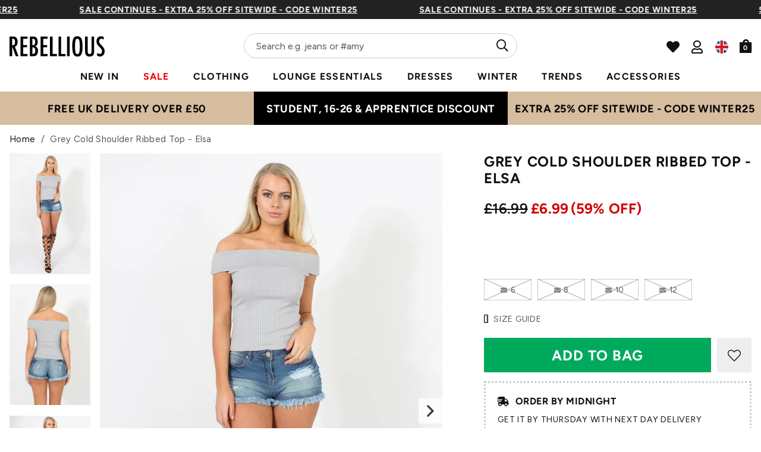

--- FILE ---
content_type: text/html; charset=utf-8
request_url: https://rebelliousfashion.com/products/grey-cold-shoulder-ribbed-top-elsa
body_size: 79353
content:
<!doctype html>
<!--[if lt IE 7]><html class="no-js lt-ie9 lt-ie8 lt-ie7" lang="en"> <![endif]-->
<!--[if IE 7]><html class="no-js lt-ie9 lt-ie8" lang="en"> <![endif]-->
<!--[if IE 8]><html class="no-js lt-ie9" lang="en"> <![endif]-->
<!--[if IE 9 ]><html class="ie9 no-js"> <![endif]-->
<!--[if (gt IE 9)|!(IE)]><!--> <html class="no-js" lang="en-GB"> <!--<![endif]-->  
<head>
  
  <script> 
  (function () {
  const scrollKey = 'scroll-position-' + location.pathname;

  // Save scroll position before navigating away
  window.addEventListener('pagehide', function () {
    sessionStorage.setItem(scrollKey, window.scrollY);
  });

  // Restore scroll on back/forward navigation
  window.addEventListener('pageshow', function (event) {
    if (event.persisted) {
      const y = sessionStorage.getItem(scrollKey);
      if (y !== null) {
        window.scrollTo(0, parseInt(y, 10));
      }
    }
  });
})();
  </script>
  <meta charset="utf-8" />
  <!--[if IE]><meta http-equiv='X-UA-Compatible' content='IE=edge,chrome=1' /><![endif]-->

  <title>
  
    Grey Cold Shoulder Ribbed Top - Elsa &ndash; Rebellious Fashion
  
  </title>

  
    <meta name="description" content="Look sophisticated in our chic Elsa Grey Cold Shoulder Ribbed Top. This off the shoulder beauty is right on trend! Style with a leather look mini skirt and lace up heels. Grey Cold Shoulder Ribbed Top 95% Polyester, 5% Elastane AVAILABLE IN 4 COLOURS" />
  
<link rel="shortcut icon preload" href="//rebelliousfashion.com/cdn/shop/files/favicon_180x180.jpg?v=1613549881" type="image/png" crossorigin="anonymous">

  <meta name="viewport" content="width=device-width, initial-scale=1" />

  

  <meta name="apple-itunes-app" content="app-id=1476240610">
  
  
  <meta property="og:type" content="product" />
  <meta property="og:title" content="Grey Cold Shoulder Ribbed Top - Elsa" />
  
  <meta property="og:image" content="http://rebelliousfashion.com/cdn/shop/products/Grey-Cold-Shoulder-Ribbed-Top-Elsa_9a0aa3c2-0ed4-4472-aa4c-949c44d06b50_grande.jpg?v=1629654473" />
  <meta property="og:image:secure_url" content="https://rebelliousfashion.com/cdn/shop/products/Grey-Cold-Shoulder-Ribbed-Top-Elsa_9a0aa3c2-0ed4-4472-aa4c-949c44d06b50_grande.jpg?v=1629654473" />
  
  <meta property="og:image" content="http://rebelliousfashion.com/cdn/shop/products/Grey-Cold-Shoulder-Ribbed-Top-Elsa-2_be147647-5c69-419b-af70-ad73228a0ca4_grande.jpg?v=1629654478" />
  <meta property="og:image:secure_url" content="https://rebelliousfashion.com/cdn/shop/products/Grey-Cold-Shoulder-Ribbed-Top-Elsa-2_be147647-5c69-419b-af70-ad73228a0ca4_grande.jpg?v=1629654478" />
  
  <meta property="og:image" content="http://rebelliousfashion.com/cdn/shop/products/Grey-Cold-Shoulder-Ribbed-Top-Elsa-3_55554d5c-95b6-4584-ae95-ca2f40c08619_grande.jpg?v=1629654482" />
  <meta property="og:image:secure_url" content="https://rebelliousfashion.com/cdn/shop/products/Grey-Cold-Shoulder-Ribbed-Top-Elsa-3_55554d5c-95b6-4584-ae95-ca2f40c08619_grande.jpg?v=1629654482" />
  
  <meta property="og:image" content="http://rebelliousfashion.com/cdn/shop/products/Grey-Cold-Shoulder-Ribbed-Top-Elsa-4_930fd33e-1713-4573-bdec-49ca04a8d615_grande.jpg?v=1629654486" />
  <meta property="og:image:secure_url" content="https://rebelliousfashion.com/cdn/shop/products/Grey-Cold-Shoulder-Ribbed-Top-Elsa-4_930fd33e-1713-4573-bdec-49ca04a8d615_grande.jpg?v=1629654486" />
  
  <meta property="og:image" content="http://rebelliousfashion.com/cdn/shop/products/Grey-Cold-Shoulder-Ribbed-Top-Elsa-5_e228a3d3-94fb-4cc8-8f94-00aa20824546_grande.jpg?v=1629654489" />
  <meta property="og:image:secure_url" content="https://rebelliousfashion.com/cdn/shop/products/Grey-Cold-Shoulder-Ribbed-Top-Elsa-5_e228a3d3-94fb-4cc8-8f94-00aa20824546_grande.jpg?v=1629654489" />
  
  <meta property="og:price:amount" content="6.99" />
  <meta property="og:price:currency" content="GBP" />



<meta property="og:description" content="Look sophisticated in our chic Elsa Grey Cold Shoulder Ribbed Top. This off the shoulder beauty is right on trend! Style with a leather look mini skirt and lace up heels. Grey Cold Shoulder Ribbed Top 95% Polyester, 5% Elastane AVAILABLE IN 4 COLOURS" />

<meta property="og:url" content="https://rebelliousfashion.com/products/grey-cold-shoulder-ribbed-top-elsa" />
<meta property="og:site_name" content="Rebellious Fashion" />
  
 

  <meta name="twitter:site" content="@Rebelliouslive">
  <meta name="twitter:card" content="product" />
  <meta name="twitter:title" content="Grey Cold Shoulder Ribbed Top - Elsa" />
  <meta name="twitter:description" content="Look sophisticated in our chic Elsa Grey Cold Shoulder Ribbed Top. This off the shoulder beauty is right on trend! Style with a leather look mini skirt and lace up heels.GreyCold ShoulderRibbedTop95% Polyester, 5% ElastaneAVAILABLE IN 4 COLOURS" />
  <meta name="twitter:image" content="http://rebelliousfashion.com/cdn/shop/products/Grey-Cold-Shoulder-Ribbed-Top-Elsa_9a0aa3c2-0ed4-4472-aa4c-949c44d06b50_large.jpg?v=1629654473" />
  <meta name="twitter:label1" content="Price" />
  <meta name="twitter:data1" content="£6.99 GBP" />
  
  <meta name="twitter:label2" content="Brand" />
  <meta name="twitter:data2" content="Rebellious Fashion" />
  

  

  <meta name="google-site-verification" content="UbCm_5xo9upsrYjzHKXzyOoXekZ_San7GTqLlixVGHs" />

  <!-- Pre Fetch -->
  <link rel="dns-prefetch preconnect" href="https://fonts.gstatic.com/" crossorigin>
  <link rel="dns-prefetch preconnect" href="https://fonts.googleapis.com/" crossorigin>
  
  

  <!-- Preload Fonts -->
  <link rel="preload" href="//rebelliousfashion.com/cdn/shop/t/114/assets/figtree-v4-latin-regular.woff2" as="font" type="font/woff2" crossorigin="anonymous">
  <link rel="preload" href="//rebelliousfashion.com/cdn/shop/t/114/assets/figtree-v4-latin-700.woff2" as="font" type="font/woff2" crossorigin="anonymous">

  <script>
    var originalAttachEvent = window.attachEvent,
originalAddEventListener = window.addEventListener;
var eventListenerOverride = function(eventName,cb,p){
	if (eventName && (eventName==='onload'||eventName==='load') && cb && cb.name==='asyncLoad') {
		
         window.afterLoadWithEvents = window.afterLoadWithEvents || [];
 		 window.afterLoadWithEvents.push(
         {
                f:cb,
                evt: 'mousemove',
                el: document
          });
      	  return;
	}
	if (window.attachEvent){
		originalAttachEvent(eventName,cb)
	} else {
		originalAddEventListener(eventName,cb,p)
	}
};
	
if (window.attachEvent) {
	window.attachEvent = eventListenerOverride;
} else {
	window.addEventListener=eventListenerOverride;
}
    
const _insertBeforeElementBackup = Element.prototype.insertBefore
Element.prototype.insertBefore= function(...args) {   
  if(args[0].outerHTML && args[0].outerHTML.indexOf("trekkie") !=-1) {
    var t=this;
     window.afterLoadWithEvents = window.afterLoadWithEvents || [];
 		 window.afterLoadWithEvents.push(
         {
           f:function() {_insertBeforeElementBackup.apply(t,args)},
                evt: 'mousemove',
                el: document
          });
    return;
  }
  return _insertBeforeElementBackup.apply(this,args);  
}
    </script>

  

<script>window.performance && window.performance.mark && window.performance.mark('shopify.content_for_header.start');</script><meta name="google-site-verification" content="wLWWlLXRMbFAf3vyXa-0Miv3TLfGgTNn3CDAURa3v9I">
<meta id="shopify-digital-wallet" name="shopify-digital-wallet" content="/44597051543/digital_wallets/dialog">
<meta name="shopify-checkout-api-token" content="be01519bbadad4ac2489f33c0bc73942">
<meta id="in-context-paypal-metadata" data-shop-id="44597051543" data-venmo-supported="false" data-environment="production" data-locale="en_US" data-paypal-v4="true" data-currency="GBP">
<link rel="alternate" type="application/json+oembed" href="https://rebelliousfashion.com/products/grey-cold-shoulder-ribbed-top-elsa.oembed">
<script async="async" src="/checkouts/internal/preloads.js?locale=en-GB"></script>
<link rel="preconnect" href="https://shop.app" crossorigin="anonymous">
<script async="async" src="https://shop.app/checkouts/internal/preloads.js?locale=en-GB&shop_id=44597051543" crossorigin="anonymous"></script>
<script id="apple-pay-shop-capabilities" type="application/json">{"shopId":44597051543,"countryCode":"GB","currencyCode":"GBP","merchantCapabilities":["supports3DS"],"merchantId":"gid:\/\/shopify\/Shop\/44597051543","merchantName":"Rebellious Fashion","requiredBillingContactFields":["postalAddress","email","phone"],"requiredShippingContactFields":["postalAddress","email","phone"],"shippingType":"shipping","supportedNetworks":["visa","maestro","masterCard","amex","discover","elo"],"total":{"type":"pending","label":"Rebellious Fashion","amount":"1.00"},"shopifyPaymentsEnabled":true,"supportsSubscriptions":true}</script>
<script id="shopify-features" type="application/json">{"accessToken":"be01519bbadad4ac2489f33c0bc73942","betas":["rich-media-storefront-analytics"],"domain":"rebelliousfashion.com","predictiveSearch":true,"shopId":44597051543,"locale":"en"}</script>
<script>var Shopify = Shopify || {};
Shopify.shop = "rebel-f.myshopify.com";
Shopify.locale = "en";
Shopify.currency = {"active":"GBP","rate":"1.0"};
Shopify.country = "GB";
Shopify.theme = {"name":"NVD [LIPSCORE] STAMPED READDED (NO BOOST, I...","id":186160808322,"schema_name":null,"schema_version":null,"theme_store_id":null,"role":"main"};
Shopify.theme.handle = "null";
Shopify.theme.style = {"id":null,"handle":null};
Shopify.cdnHost = "rebelliousfashion.com/cdn";
Shopify.routes = Shopify.routes || {};
Shopify.routes.root = "/";</script>
<script type="module">!function(o){(o.Shopify=o.Shopify||{}).modules=!0}(window);</script>
<script>!function(o){function n(){var o=[];function n(){o.push(Array.prototype.slice.apply(arguments))}return n.q=o,n}var t=o.Shopify=o.Shopify||{};t.loadFeatures=n(),t.autoloadFeatures=n()}(window);</script>
<script>
  window.ShopifyPay = window.ShopifyPay || {};
  window.ShopifyPay.apiHost = "shop.app\/pay";
  window.ShopifyPay.redirectState = null;
</script>
<script id="shop-js-analytics" type="application/json">{"pageType":"product"}</script>
<script defer="defer" async type="module" src="//rebelliousfashion.com/cdn/shopifycloud/shop-js/modules/v2/client.init-shop-cart-sync_IZsNAliE.en.esm.js"></script>
<script defer="defer" async type="module" src="//rebelliousfashion.com/cdn/shopifycloud/shop-js/modules/v2/chunk.common_0OUaOowp.esm.js"></script>
<script type="module">
  await import("//rebelliousfashion.com/cdn/shopifycloud/shop-js/modules/v2/client.init-shop-cart-sync_IZsNAliE.en.esm.js");
await import("//rebelliousfashion.com/cdn/shopifycloud/shop-js/modules/v2/chunk.common_0OUaOowp.esm.js");

  window.Shopify.SignInWithShop?.initShopCartSync?.({"fedCMEnabled":true,"windoidEnabled":true});

</script>
<script>
  window.Shopify = window.Shopify || {};
  if (!window.Shopify.featureAssets) window.Shopify.featureAssets = {};
  window.Shopify.featureAssets['shop-js'] = {"shop-cart-sync":["modules/v2/client.shop-cart-sync_DLOhI_0X.en.esm.js","modules/v2/chunk.common_0OUaOowp.esm.js"],"init-fed-cm":["modules/v2/client.init-fed-cm_C6YtU0w6.en.esm.js","modules/v2/chunk.common_0OUaOowp.esm.js"],"shop-button":["modules/v2/client.shop-button_BCMx7GTG.en.esm.js","modules/v2/chunk.common_0OUaOowp.esm.js"],"shop-cash-offers":["modules/v2/client.shop-cash-offers_BT26qb5j.en.esm.js","modules/v2/chunk.common_0OUaOowp.esm.js","modules/v2/chunk.modal_CGo_dVj3.esm.js"],"init-windoid":["modules/v2/client.init-windoid_B9PkRMql.en.esm.js","modules/v2/chunk.common_0OUaOowp.esm.js"],"init-shop-email-lookup-coordinator":["modules/v2/client.init-shop-email-lookup-coordinator_DZkqjsbU.en.esm.js","modules/v2/chunk.common_0OUaOowp.esm.js"],"shop-toast-manager":["modules/v2/client.shop-toast-manager_Di2EnuM7.en.esm.js","modules/v2/chunk.common_0OUaOowp.esm.js"],"shop-login-button":["modules/v2/client.shop-login-button_BtqW_SIO.en.esm.js","modules/v2/chunk.common_0OUaOowp.esm.js","modules/v2/chunk.modal_CGo_dVj3.esm.js"],"avatar":["modules/v2/client.avatar_BTnouDA3.en.esm.js"],"pay-button":["modules/v2/client.pay-button_CWa-C9R1.en.esm.js","modules/v2/chunk.common_0OUaOowp.esm.js"],"init-shop-cart-sync":["modules/v2/client.init-shop-cart-sync_IZsNAliE.en.esm.js","modules/v2/chunk.common_0OUaOowp.esm.js"],"init-customer-accounts":["modules/v2/client.init-customer-accounts_DenGwJTU.en.esm.js","modules/v2/client.shop-login-button_BtqW_SIO.en.esm.js","modules/v2/chunk.common_0OUaOowp.esm.js","modules/v2/chunk.modal_CGo_dVj3.esm.js"],"init-shop-for-new-customer-accounts":["modules/v2/client.init-shop-for-new-customer-accounts_JdHXxpS9.en.esm.js","modules/v2/client.shop-login-button_BtqW_SIO.en.esm.js","modules/v2/chunk.common_0OUaOowp.esm.js","modules/v2/chunk.modal_CGo_dVj3.esm.js"],"init-customer-accounts-sign-up":["modules/v2/client.init-customer-accounts-sign-up_D6__K_p8.en.esm.js","modules/v2/client.shop-login-button_BtqW_SIO.en.esm.js","modules/v2/chunk.common_0OUaOowp.esm.js","modules/v2/chunk.modal_CGo_dVj3.esm.js"],"checkout-modal":["modules/v2/client.checkout-modal_C_ZQDY6s.en.esm.js","modules/v2/chunk.common_0OUaOowp.esm.js","modules/v2/chunk.modal_CGo_dVj3.esm.js"],"shop-follow-button":["modules/v2/client.shop-follow-button_XetIsj8l.en.esm.js","modules/v2/chunk.common_0OUaOowp.esm.js","modules/v2/chunk.modal_CGo_dVj3.esm.js"],"lead-capture":["modules/v2/client.lead-capture_DvA72MRN.en.esm.js","modules/v2/chunk.common_0OUaOowp.esm.js","modules/v2/chunk.modal_CGo_dVj3.esm.js"],"shop-login":["modules/v2/client.shop-login_ClXNxyh6.en.esm.js","modules/v2/chunk.common_0OUaOowp.esm.js","modules/v2/chunk.modal_CGo_dVj3.esm.js"],"payment-terms":["modules/v2/client.payment-terms_CNlwjfZz.en.esm.js","modules/v2/chunk.common_0OUaOowp.esm.js","modules/v2/chunk.modal_CGo_dVj3.esm.js"]};
</script>
<script>(function() {
  var isLoaded = false;
  function asyncLoad() {
    if (isLoaded) return;
    isLoaded = true;
    var urls = ["https:\/\/assets.smartwishlist.webmarked.net\/static\/v6\/smartwishlist.js?shop=rebel-f.myshopify.com","https:\/\/intg.snapchat.com\/shopify\/shopify-scevent-init.js?id=2d9b1778-628a-4a54-bde8-e67035be2a00\u0026shop=rebel-f.myshopify.com","https:\/\/api.vennapps.com\/deeplink-banner\/banner.js?shop=rebel-f.myshopify.com","https:\/\/d2r9py2hfy5mgp.cloudfront.net\/06\/AC\/C1\/B933C1B4EA-44597051543\/tagalys-shopify.js?v=20230520114612\u0026shop=rebel-f.myshopify.com","https:\/\/cdn.shopify.com\/s\/files\/1\/0875\/2064\/files\/easyauth-1.0.0.min.js?shop=rebel-f.myshopify.com","https:\/\/cdn.attn.tv\/rebellious\/dtag.js?shop=rebel-f.myshopify.com","https:\/\/cdn.attn.tv\/rebellious\/dtag.js?shop=rebel-f.myshopify.com","\/\/cdn.shopify.com\/proxy\/fd41f77633671b68c78d2e46f1165a69003c4e879d8975af0dd2ba4bb7515585\/wbgspapp.webgains.com\/landing.js?programId=310260\u0026shop=rebel-f.myshopify.com\u0026sp-cache-control=cHVibGljLCBtYXgtYWdlPTkwMA","https:\/\/cdn1.stamped.io\/files\/widget.min.js?shop=rebel-f.myshopify.com","https:\/\/apps-shop.segmentify.com\/scripts\/js\/shop.js?app=trendify\u0026shop=rebel-f.myshopify.com","https:\/\/cdn.nfcube.com\/instafeed-714595c8f3ae421a88deee0f6f96533d.js?shop=rebel-f.myshopify.com","\/\/backinstock.useamp.com\/widget\/27419_1767155424.js?category=bis\u0026v=6\u0026shop=rebel-f.myshopify.com","https:\/\/s3.eu-west-1.amazonaws.com\/production-klarna-il-shopify-osm\/a0a90c8788fe7d95e5ba69e3f9112608bb042b37\/rebel-f.myshopify.com-1768235898052.js?shop=rebel-f.myshopify.com"];
    for (var i = 0; i < urls.length; i++) {
      var s = document.createElement('script');
      s.type = 'text/javascript';
      s.async = true;
      s.src = urls[i];
      var x = document.getElementsByTagName('script')[0];
      x.parentNode.insertBefore(s, x);
    }
  };
  if(window.attachEvent) {
    window.attachEvent('onload', asyncLoad);
  } else {
    window.addEventListener('load', asyncLoad, false);
  }
})();</script>
<script id="__st">var __st={"a":44597051543,"offset":0,"reqid":"9ae9cff1-11bd-445d-99ec-69cc3443814c-1768397381","pageurl":"rebelliousfashion.com\/products\/grey-cold-shoulder-ribbed-top-elsa","u":"ed096fc468ca","p":"product","rtyp":"product","rid":5826385870999};</script>
<script>window.ShopifyPaypalV4VisibilityTracking = true;</script>
<script id="captcha-bootstrap">!function(){'use strict';const t='contact',e='account',n='new_comment',o=[[t,t],['blogs',n],['comments',n],[t,'customer']],c=[[e,'customer_login'],[e,'guest_login'],[e,'recover_customer_password'],[e,'create_customer']],r=t=>t.map((([t,e])=>`form[action*='/${t}']:not([data-nocaptcha='true']) input[name='form_type'][value='${e}']`)).join(','),a=t=>()=>t?[...document.querySelectorAll(t)].map((t=>t.form)):[];function s(){const t=[...o],e=r(t);return a(e)}const i='password',u='form_key',d=['recaptcha-v3-token','g-recaptcha-response','h-captcha-response',i],f=()=>{try{return window.sessionStorage}catch{return}},m='__shopify_v',_=t=>t.elements[u];function p(t,e,n=!1){try{const o=window.sessionStorage,c=JSON.parse(o.getItem(e)),{data:r}=function(t){const{data:e,action:n}=t;return t[m]||n?{data:e,action:n}:{data:t,action:n}}(c);for(const[e,n]of Object.entries(r))t.elements[e]&&(t.elements[e].value=n);n&&o.removeItem(e)}catch(o){console.error('form repopulation failed',{error:o})}}const l='form_type',E='cptcha';function T(t){t.dataset[E]=!0}const w=window,h=w.document,L='Shopify',v='ce_forms',y='captcha';let A=!1;((t,e)=>{const n=(g='f06e6c50-85a8-45c8-87d0-21a2b65856fe',I='https://cdn.shopify.com/shopifycloud/storefront-forms-hcaptcha/ce_storefront_forms_captcha_hcaptcha.v1.5.2.iife.js',D={infoText:'Protected by hCaptcha',privacyText:'Privacy',termsText:'Terms'},(t,e,n)=>{const o=w[L][v],c=o.bindForm;if(c)return c(t,g,e,D).then(n);var r;o.q.push([[t,g,e,D],n]),r=I,A||(h.body.append(Object.assign(h.createElement('script'),{id:'captcha-provider',async:!0,src:r})),A=!0)});var g,I,D;w[L]=w[L]||{},w[L][v]=w[L][v]||{},w[L][v].q=[],w[L][y]=w[L][y]||{},w[L][y].protect=function(t,e){n(t,void 0,e),T(t)},Object.freeze(w[L][y]),function(t,e,n,w,h,L){const[v,y,A,g]=function(t,e,n){const i=e?o:[],u=t?c:[],d=[...i,...u],f=r(d),m=r(i),_=r(d.filter((([t,e])=>n.includes(e))));return[a(f),a(m),a(_),s()]}(w,h,L),I=t=>{const e=t.target;return e instanceof HTMLFormElement?e:e&&e.form},D=t=>v().includes(t);t.addEventListener('submit',(t=>{const e=I(t);if(!e)return;const n=D(e)&&!e.dataset.hcaptchaBound&&!e.dataset.recaptchaBound,o=_(e),c=g().includes(e)&&(!o||!o.value);(n||c)&&t.preventDefault(),c&&!n&&(function(t){try{if(!f())return;!function(t){const e=f();if(!e)return;const n=_(t);if(!n)return;const o=n.value;o&&e.removeItem(o)}(t);const e=Array.from(Array(32),(()=>Math.random().toString(36)[2])).join('');!function(t,e){_(t)||t.append(Object.assign(document.createElement('input'),{type:'hidden',name:u})),t.elements[u].value=e}(t,e),function(t,e){const n=f();if(!n)return;const o=[...t.querySelectorAll(`input[type='${i}']`)].map((({name:t})=>t)),c=[...d,...o],r={};for(const[a,s]of new FormData(t).entries())c.includes(a)||(r[a]=s);n.setItem(e,JSON.stringify({[m]:1,action:t.action,data:r}))}(t,e)}catch(e){console.error('failed to persist form',e)}}(e),e.submit())}));const S=(t,e)=>{t&&!t.dataset[E]&&(n(t,e.some((e=>e===t))),T(t))};for(const o of['focusin','change'])t.addEventListener(o,(t=>{const e=I(t);D(e)&&S(e,y())}));const B=e.get('form_key'),M=e.get(l),P=B&&M;t.addEventListener('DOMContentLoaded',(()=>{const t=y();if(P)for(const e of t)e.elements[l].value===M&&p(e,B);[...new Set([...A(),...v().filter((t=>'true'===t.dataset.shopifyCaptcha))])].forEach((e=>S(e,t)))}))}(h,new URLSearchParams(w.location.search),n,t,e,['guest_login'])})(!0,!0)}();</script>
<script integrity="sha256-4kQ18oKyAcykRKYeNunJcIwy7WH5gtpwJnB7kiuLZ1E=" data-source-attribution="shopify.loadfeatures" defer="defer" src="//rebelliousfashion.com/cdn/shopifycloud/storefront/assets/storefront/load_feature-a0a9edcb.js" crossorigin="anonymous"></script>
<script crossorigin="anonymous" defer="defer" src="//rebelliousfashion.com/cdn/shopifycloud/storefront/assets/shopify_pay/storefront-65b4c6d7.js?v=20250812"></script>
<script data-source-attribution="shopify.dynamic_checkout.dynamic.init">var Shopify=Shopify||{};Shopify.PaymentButton=Shopify.PaymentButton||{isStorefrontPortableWallets:!0,init:function(){window.Shopify.PaymentButton.init=function(){};var t=document.createElement("script");t.src="https://rebelliousfashion.com/cdn/shopifycloud/portable-wallets/latest/portable-wallets.en.js",t.type="module",document.head.appendChild(t)}};
</script>
<script data-source-attribution="shopify.dynamic_checkout.buyer_consent">
  function portableWalletsHideBuyerConsent(e){var t=document.getElementById("shopify-buyer-consent"),n=document.getElementById("shopify-subscription-policy-button");t&&n&&(t.classList.add("hidden"),t.setAttribute("aria-hidden","true"),n.removeEventListener("click",e))}function portableWalletsShowBuyerConsent(e){var t=document.getElementById("shopify-buyer-consent"),n=document.getElementById("shopify-subscription-policy-button");t&&n&&(t.classList.remove("hidden"),t.removeAttribute("aria-hidden"),n.addEventListener("click",e))}window.Shopify?.PaymentButton&&(window.Shopify.PaymentButton.hideBuyerConsent=portableWalletsHideBuyerConsent,window.Shopify.PaymentButton.showBuyerConsent=portableWalletsShowBuyerConsent);
</script>
<script data-source-attribution="shopify.dynamic_checkout.cart.bootstrap">document.addEventListener("DOMContentLoaded",(function(){function t(){return document.querySelector("shopify-accelerated-checkout-cart, shopify-accelerated-checkout")}if(t())Shopify.PaymentButton.init();else{new MutationObserver((function(e,n){t()&&(Shopify.PaymentButton.init(),n.disconnect())})).observe(document.body,{childList:!0,subtree:!0})}}));
</script>
<link id="shopify-accelerated-checkout-styles" rel="stylesheet" media="screen" href="https://rebelliousfashion.com/cdn/shopifycloud/portable-wallets/latest/accelerated-checkout-backwards-compat.css" crossorigin="anonymous">
<style id="shopify-accelerated-checkout-cart">
        #shopify-buyer-consent {
  margin-top: 1em;
  display: inline-block;
  width: 100%;
}

#shopify-buyer-consent.hidden {
  display: none;
}

#shopify-subscription-policy-button {
  background: none;
  border: none;
  padding: 0;
  text-decoration: underline;
  font-size: inherit;
  cursor: pointer;
}

#shopify-subscription-policy-button::before {
  box-shadow: none;
}

      </style>

<script>window.performance && window.performance.mark && window.performance.mark('shopify.content_for_header.end');</script>

<script   id="stb_root"   src="https://cdn.studentbeans.com/third-party/all.js"   async ></script>
<script src="https://access.myunidays.com/unidays-partner-component.min.js" async ></script>

<!-- /.tagalys integration -->
<!-- /.tagalys integration -->

<script src="https://storage.googleapis.com/tagalys-software-testing-assets/tagalys-a-b-testing-beta.min.js" defer></script>
  <script>
    document.addEventListener('DOMContentLoaded', () => {
      var TagalysABTestingCustomizations = {
        collectionPageUrl: function(collection){
          return `${window.location.origin}/collections/${collection.handle}`
        }
      }
      
        TagalysABTesting.Collections.setUpRedirects({
          redirects: [{"from":{"id":361244426421,"handle":"co-ords-b"},"to":{"id":"225662828695","handle":"co-ords"}},{"from":{"id":361243607221,"handle":"sale-b"},"to":{"id":274114511029,"handle":"sale"}},{"from":{"id":361509257397,"handle":"new-in-b"},"to":{"id":"225671413911","handle":"new-in"}},{"from":{"id":362564124853,"handle":"dresses-b"},"to":{"id":"271550611637","handle":"dresses"}},{"from":{"id":675098493314,"handle":"most-wanted-b"},"to":{"id":"225671741591","handle":"most-wanted"}}],
          collectionPageUrl: TagalysABTestingCustomizations.collectionPageUrl
        })
    });
  </script>

  


<!-- /.tagalys integration -->
    <link rel="canonical" hreflang="en-gb" href="https://rebelliousfashion.com/products/grey-cold-shoulder-ribbed-top-elsa">
  




  
    <link rel="preload stylesheet" href="//rebelliousfashion.com/cdn/shop/t/114/assets/product-essential.css?v=108207113699400508071767688111" as="style">
  

  <!--[if lt IE 9]>
  <script src="//html5shiv.googlecode.com/svn/trunk/html5.js" type="text/javascript"></script>
  <![endif]-->

  

  <script type="text/javascript">
    document.documentElement.className = document.documentElement.className.replace('no-js', 'js');

    window.theme = {
      moneyFormat: "£{{amount}}",
      international: {
        uk: "rebelliousfashion.com",
        us: "us.rebelliousfashion.com",
        au: "au.rebelliousfashion.com",
        eu: "eu.rebelliousfashion.com"
      }
    };
  </script>

  
  <meta name="google-site-verification" content="3dxeR-6od_hinA-6zz9nVmbGbcxm5r9Q3dJ63gXeOlE">

<!-- New GTM -->
<script>(function(w,d,s,l,i){w[l]=w[l]||[];w[l].push({'gtm.start':
new Date().getTime(),event:'gtm.js'});var f=d.getElementsByTagName(s)[0],
j=d.createElement(s),dl=l!='dataLayer'?'&l='+l:'';j.async=true;j.src=
'https://www.googletagmanager.com/gtm.js?id='+i+dl;f.parentNode.insertBefore(j,f);
})(window,document,'script','dataLayer','GTM-N66W8TP');</script>
<!-- End Google Tag Manager -->

<!-- Search Console -->
<meta name="google-site-verification" content="zdhuGCq9-DUITBQFGh5jc96hBIYvCJ_aTOKFL-BiRog">

<!-- Impact Verification -->
<meta name="impact-site-verification" value="dbc59779-25df-45e8-8152-b315c27da7a4">
  

  <!--begin-boost-pfs-filter-css-->
    <link rel="preload stylesheet" href="//rebelliousfashion.com/cdn/shop/t/114/assets/boost-pfs-instant-search.css?v=49615345288930719331767688111" as="style"><link href="//rebelliousfashion.com/cdn/shop/t/114/assets/boost-pfs-custom.css?v=159752430403851933831767688111" rel="stylesheet" type="text/css" media="all" />
<style data-id="boost-pfs-style" type="text/css">
    .boost-pfs-filter-option-title-text {}

   .boost-pfs-filter-tree-v .boost-pfs-filter-option-title-text:before {}
    .boost-pfs-filter-tree-v .boost-pfs-filter-option.boost-pfs-filter-option-collapsed .boost-pfs-filter-option-title-text:before {}
    .boost-pfs-filter-tree-h .boost-pfs-filter-option-title-heading:before {}

    .boost-pfs-filter-refine-by .boost-pfs-filter-option-title h3 {}

    .boost-pfs-filter-option-content .boost-pfs-filter-option-item-list .boost-pfs-filter-option-item button,
    .boost-pfs-filter-option-content .boost-pfs-filter-option-item-list .boost-pfs-filter-option-item .boost-pfs-filter-button,
    .boost-pfs-filter-option-range-amount input,
    .boost-pfs-filter-tree-v .boost-pfs-filter-refine-by .boost-pfs-filter-refine-by-items .refine-by-item,
    .boost-pfs-filter-refine-by-wrapper-v .boost-pfs-filter-refine-by .boost-pfs-filter-refine-by-items .refine-by-item,
    .boost-pfs-filter-refine-by .boost-pfs-filter-option-title,
    .boost-pfs-filter-refine-by .boost-pfs-filter-refine-by-items .refine-by-item>a,
    .boost-pfs-filter-refine-by>span,
    .boost-pfs-filter-clear,
    .boost-pfs-filter-clear-all{}
    .boost-pfs-filter-tree-h .boost-pfs-filter-pc .boost-pfs-filter-refine-by-items .refine-by-item .boost-pfs-filter-clear .refine-by-type, 
    .boost-pfs-filter-refine-by-wrapper-h .boost-pfs-filter-pc .boost-pfs-filter-refine-by-items .refine-by-item .boost-pfs-filter-clear .refine-by-type {}

    .boost-pfs-filter-option-multi-level-collections .boost-pfs-filter-option-multi-level-list .boost-pfs-filter-option-item .boost-pfs-filter-button-arrow .boost-pfs-arrow:before,
    .boost-pfs-filter-option-multi-level-tag .boost-pfs-filter-option-multi-level-list .boost-pfs-filter-option-item .boost-pfs-filter-button-arrow .boost-pfs-arrow:before {}

    .boost-pfs-filter-refine-by-wrapper-v .boost-pfs-filter-refine-by .boost-pfs-filter-refine-by-items .refine-by-item .boost-pfs-filter-clear:after, 
    .boost-pfs-filter-refine-by-wrapper-v .boost-pfs-filter-refine-by .boost-pfs-filter-refine-by-items .refine-by-item .boost-pfs-filter-clear:before, 
    .boost-pfs-filter-tree-v .boost-pfs-filter-refine-by .boost-pfs-filter-refine-by-items .refine-by-item .boost-pfs-filter-clear:after, 
    .boost-pfs-filter-tree-v .boost-pfs-filter-refine-by .boost-pfs-filter-refine-by-items .refine-by-item .boost-pfs-filter-clear:before,
    .boost-pfs-filter-refine-by-wrapper-h .boost-pfs-filter-pc .boost-pfs-filter-refine-by-items .refine-by-item .boost-pfs-filter-clear:after, 
    .boost-pfs-filter-refine-by-wrapper-h .boost-pfs-filter-pc .boost-pfs-filter-refine-by-items .refine-by-item .boost-pfs-filter-clear:before, 
    .boost-pfs-filter-tree-h .boost-pfs-filter-pc .boost-pfs-filter-refine-by-items .refine-by-item .boost-pfs-filter-clear:after, 
    .boost-pfs-filter-tree-h .boost-pfs-filter-pc .boost-pfs-filter-refine-by-items .refine-by-item .boost-pfs-filter-clear:before {}
    .boost-pfs-filter-option-range-slider .noUi-value-horizontal {}

    .boost-pfs-filter-tree-mobile-button button,
    .boost-pfs-filter-top-sorting-mobile button {}
    .boost-pfs-filter-top-sorting-mobile button>span:after {}
  </style>
  <!--end-boost-pfs-filter-css-->
  
  <style>
    
  </style>

<!-- BEGIN app block: shopify://apps/klaviyo-email-marketing-sms/blocks/klaviyo-onsite-embed/2632fe16-c075-4321-a88b-50b567f42507 -->












  <script async src="https://static.klaviyo.com/onsite/js/Ra39Gy/klaviyo.js?company_id=Ra39Gy"></script>
  <script>!function(){if(!window.klaviyo){window._klOnsite=window._klOnsite||[];try{window.klaviyo=new Proxy({},{get:function(n,i){return"push"===i?function(){var n;(n=window._klOnsite).push.apply(n,arguments)}:function(){for(var n=arguments.length,o=new Array(n),w=0;w<n;w++)o[w]=arguments[w];var t="function"==typeof o[o.length-1]?o.pop():void 0,e=new Promise((function(n){window._klOnsite.push([i].concat(o,[function(i){t&&t(i),n(i)}]))}));return e}}})}catch(n){window.klaviyo=window.klaviyo||[],window.klaviyo.push=function(){var n;(n=window._klOnsite).push.apply(n,arguments)}}}}();</script>

  
    <script id="viewed_product">
      if (item == null) {
        var _learnq = _learnq || [];

        var MetafieldReviews = null
        var MetafieldYotpoRating = null
        var MetafieldYotpoCount = null
        var MetafieldLooxRating = null
        var MetafieldLooxCount = null
        var okendoProduct = null
        var okendoProductReviewCount = null
        var okendoProductReviewAverageValue = null
        try {
          // The following fields are used for Customer Hub recently viewed in order to add reviews.
          // This information is not part of __kla_viewed. Instead, it is part of __kla_viewed_reviewed_items
          MetafieldReviews = {};
          MetafieldYotpoRating = null
          MetafieldYotpoCount = null
          MetafieldLooxRating = null
          MetafieldLooxCount = null

          okendoProduct = null
          // If the okendo metafield is not legacy, it will error, which then requires the new json formatted data
          if (okendoProduct && 'error' in okendoProduct) {
            okendoProduct = null
          }
          okendoProductReviewCount = okendoProduct ? okendoProduct.reviewCount : null
          okendoProductReviewAverageValue = okendoProduct ? okendoProduct.reviewAverageValue : null
        } catch (error) {
          console.error('Error in Klaviyo onsite reviews tracking:', error);
        }

        var item = {
          Name: "Grey Cold Shoulder Ribbed Top - Elsa",
          ProductID: 5826385870999,
          Categories: ["All Products ProtectMyOrder Excluded","BC All (Please don't delete it)","Cold Shoulder Tops","Festival Tops","New Season Neutrals","PU Corset Tops","Shop By Size","Tagalys Test Collection","£10 or Less"],
          ImageURL: "https://rebelliousfashion.com/cdn/shop/products/Grey-Cold-Shoulder-Ribbed-Top-Elsa_9a0aa3c2-0ed4-4472-aa4c-949c44d06b50_grande.jpg?v=1629654473",
          URL: "https://rebelliousfashion.com/products/grey-cold-shoulder-ribbed-top-elsa",
          Brand: "Rebellious Fashion",
          Price: "£6.99",
          Value: "6.99",
          CompareAtPrice: "£16.99"
        };
        _learnq.push(['track', 'Viewed Product', item]);
        _learnq.push(['trackViewedItem', {
          Title: item.Name,
          ItemId: item.ProductID,
          Categories: item.Categories,
          ImageUrl: item.ImageURL,
          Url: item.URL,
          Metadata: {
            Brand: item.Brand,
            Price: item.Price,
            Value: item.Value,
            CompareAtPrice: item.CompareAtPrice
          },
          metafields:{
            reviews: MetafieldReviews,
            yotpo:{
              rating: MetafieldYotpoRating,
              count: MetafieldYotpoCount,
            },
            loox:{
              rating: MetafieldLooxRating,
              count: MetafieldLooxCount,
            },
            okendo: {
              rating: okendoProductReviewAverageValue,
              count: okendoProductReviewCount,
            }
          }
        }]);
      }
    </script>
  




  <script>
    window.klaviyoReviewsProductDesignMode = false
  </script>







<!-- END app block --><!-- BEGIN app block: shopify://apps/lipscore-reviews/blocks/lipscore-init/e89bfb0c-cc26-450f-9297-cec873403986 -->

<script type="text/javascript">
  //<![CDATA[
  window.lipscoreInit = function() {
      lipscore.init({
          apiKey: "fdc9df07f634e726c7659a90"
      });
  };

  (function() {
      var scr = document.createElement('script'); scr.async = 1;
      scr.src = "//static.lipscore.com/assets/en/lipscore-v1.js";
      document.getElementsByTagName('head')[0].appendChild(scr);
  })();var count = 0;
      function initWidgets() {
          count++;
          try {
              window.lipscore.initWidgets(true);
          } catch (e) { }

          setTimeout(
              function () {
                  initWidgets();
              }, (0.3 * 1000));
      }

      initWidgets();//]]>
</script>
<!-- END app block --><!-- BEGIN app block: shopify://apps/attentive/blocks/attn-tag/8df62c72-8fe4-407e-a5b3-72132be30a0d --><script type="text/javascript" src="https://tkrre.rebelliousfashion.com/providers/atLabel/load" onerror=" var fallbackScript = document.createElement('script'); fallbackScript.src = 'https://cdn.attn.tv/rebellious/dtag.js'; document.head.appendChild(fallbackScript);" data-source="loaded?source=app-embed" defer="defer"></script>


<!-- END app block --><!-- BEGIN app block: shopify://apps/triplewhale/blocks/triple_pixel_snippet/483d496b-3f1a-4609-aea7-8eee3b6b7a2a --><link rel='preconnect dns-prefetch' href='https://api.config-security.com/' crossorigin />
<link rel='preconnect dns-prefetch' href='https://conf.config-security.com/' crossorigin />
<script>
/* >> TriplePixel :: start*/
window.TriplePixelData={TripleName:"rebel-f.myshopify.com",ver:"2.16",plat:"SHOPIFY",isHeadless:false,src:'SHOPIFY_EXT',product:{id:"5826385870999",name:`Grey Cold Shoulder Ribbed Top - Elsa`,price:"6.99",variant:"36937112846487"},search:"",collection:"",cart:"",template:"product",curr:"GBP" || "GBP"},function(W,H,A,L,E,_,B,N){function O(U,T,P,H,R){void 0===R&&(R=!1),H=new XMLHttpRequest,P?(H.open("POST",U,!0),H.setRequestHeader("Content-Type","text/plain")):H.open("GET",U,!0),H.send(JSON.stringify(P||{})),H.onreadystatechange=function(){4===H.readyState&&200===H.status?(R=H.responseText,U.includes("/first")?eval(R):P||(N[B]=R)):(299<H.status||H.status<200)&&T&&!R&&(R=!0,O(U,T-1,P))}}if(N=window,!N[H+"sn"]){N[H+"sn"]=1,L=function(){return Date.now().toString(36)+"_"+Math.random().toString(36)};try{A.setItem(H,1+(0|A.getItem(H)||0)),(E=JSON.parse(A.getItem(H+"U")||"[]")).push({u:location.href,r:document.referrer,t:Date.now(),id:L()}),A.setItem(H+"U",JSON.stringify(E))}catch(e){}var i,m,p;A.getItem('"!nC`')||(_=A,A=N,A[H]||(E=A[H]=function(t,e,i){return void 0===i&&(i=[]),"State"==t?E.s:(W=L(),(E._q=E._q||[]).push([W,t,e].concat(i)),W)},E.s="Installed",E._q=[],E.ch=W,B="configSecurityConfModel",N[B]=1,O("https://conf.config-security.com/model",5),i=L(),m=A[atob("c2NyZWVu")],_.setItem("di_pmt_wt",i),p={id:i,action:"profile",avatar:_.getItem("auth-security_rand_salt_"),time:m[atob("d2lkdGg=")]+":"+m[atob("aGVpZ2h0")],host:A.TriplePixelData.TripleName,plat:A.TriplePixelData.plat,url:window.location.href.slice(0,500),ref:document.referrer,ver:A.TriplePixelData.ver},O("https://api.config-security.com/event",5,p),O("https://api.config-security.com/first?host=".concat(p.host,"&plat=").concat(p.plat),5)))}}("","TriplePixel",localStorage);
/* << TriplePixel :: end*/
</script>



<!-- END app block --><script src="https://cdn.shopify.com/extensions/019bb8e5-7459-770e-bc12-b519fbe8883d/givy-217/assets/givy.js" type="text/javascript" defer="defer"></script>
<link href="https://monorail-edge.shopifysvc.com" rel="dns-prefetch">
<script>(function(){if ("sendBeacon" in navigator && "performance" in window) {try {var session_token_from_headers = performance.getEntriesByType('navigation')[0].serverTiming.find(x => x.name == '_s').description;} catch {var session_token_from_headers = undefined;}var session_cookie_matches = document.cookie.match(/_shopify_s=([^;]*)/);var session_token_from_cookie = session_cookie_matches && session_cookie_matches.length === 2 ? session_cookie_matches[1] : "";var session_token = session_token_from_headers || session_token_from_cookie || "";function handle_abandonment_event(e) {var entries = performance.getEntries().filter(function(entry) {return /monorail-edge.shopifysvc.com/.test(entry.name);});if (!window.abandonment_tracked && entries.length === 0) {window.abandonment_tracked = true;var currentMs = Date.now();var navigation_start = performance.timing.navigationStart;var payload = {shop_id: 44597051543,url: window.location.href,navigation_start,duration: currentMs - navigation_start,session_token,page_type: "product"};window.navigator.sendBeacon("https://monorail-edge.shopifysvc.com/v1/produce", JSON.stringify({schema_id: "online_store_buyer_site_abandonment/1.1",payload: payload,metadata: {event_created_at_ms: currentMs,event_sent_at_ms: currentMs}}));}}window.addEventListener('pagehide', handle_abandonment_event);}}());</script>
<script id="web-pixels-manager-setup">(function e(e,d,r,n,o){if(void 0===o&&(o={}),!Boolean(null===(a=null===(i=window.Shopify)||void 0===i?void 0:i.analytics)||void 0===a?void 0:a.replayQueue)){var i,a;window.Shopify=window.Shopify||{};var t=window.Shopify;t.analytics=t.analytics||{};var s=t.analytics;s.replayQueue=[],s.publish=function(e,d,r){return s.replayQueue.push([e,d,r]),!0};try{self.performance.mark("wpm:start")}catch(e){}var l=function(){var e={modern:/Edge?\/(1{2}[4-9]|1[2-9]\d|[2-9]\d{2}|\d{4,})\.\d+(\.\d+|)|Firefox\/(1{2}[4-9]|1[2-9]\d|[2-9]\d{2}|\d{4,})\.\d+(\.\d+|)|Chrom(ium|e)\/(9{2}|\d{3,})\.\d+(\.\d+|)|(Maci|X1{2}).+ Version\/(15\.\d+|(1[6-9]|[2-9]\d|\d{3,})\.\d+)([,.]\d+|)( \(\w+\)|)( Mobile\/\w+|) Safari\/|Chrome.+OPR\/(9{2}|\d{3,})\.\d+\.\d+|(CPU[ +]OS|iPhone[ +]OS|CPU[ +]iPhone|CPU IPhone OS|CPU iPad OS)[ +]+(15[._]\d+|(1[6-9]|[2-9]\d|\d{3,})[._]\d+)([._]\d+|)|Android:?[ /-](13[3-9]|1[4-9]\d|[2-9]\d{2}|\d{4,})(\.\d+|)(\.\d+|)|Android.+Firefox\/(13[5-9]|1[4-9]\d|[2-9]\d{2}|\d{4,})\.\d+(\.\d+|)|Android.+Chrom(ium|e)\/(13[3-9]|1[4-9]\d|[2-9]\d{2}|\d{4,})\.\d+(\.\d+|)|SamsungBrowser\/([2-9]\d|\d{3,})\.\d+/,legacy:/Edge?\/(1[6-9]|[2-9]\d|\d{3,})\.\d+(\.\d+|)|Firefox\/(5[4-9]|[6-9]\d|\d{3,})\.\d+(\.\d+|)|Chrom(ium|e)\/(5[1-9]|[6-9]\d|\d{3,})\.\d+(\.\d+|)([\d.]+$|.*Safari\/(?![\d.]+ Edge\/[\d.]+$))|(Maci|X1{2}).+ Version\/(10\.\d+|(1[1-9]|[2-9]\d|\d{3,})\.\d+)([,.]\d+|)( \(\w+\)|)( Mobile\/\w+|) Safari\/|Chrome.+OPR\/(3[89]|[4-9]\d|\d{3,})\.\d+\.\d+|(CPU[ +]OS|iPhone[ +]OS|CPU[ +]iPhone|CPU IPhone OS|CPU iPad OS)[ +]+(10[._]\d+|(1[1-9]|[2-9]\d|\d{3,})[._]\d+)([._]\d+|)|Android:?[ /-](13[3-9]|1[4-9]\d|[2-9]\d{2}|\d{4,})(\.\d+|)(\.\d+|)|Mobile Safari.+OPR\/([89]\d|\d{3,})\.\d+\.\d+|Android.+Firefox\/(13[5-9]|1[4-9]\d|[2-9]\d{2}|\d{4,})\.\d+(\.\d+|)|Android.+Chrom(ium|e)\/(13[3-9]|1[4-9]\d|[2-9]\d{2}|\d{4,})\.\d+(\.\d+|)|Android.+(UC? ?Browser|UCWEB|U3)[ /]?(15\.([5-9]|\d{2,})|(1[6-9]|[2-9]\d|\d{3,})\.\d+)\.\d+|SamsungBrowser\/(5\.\d+|([6-9]|\d{2,})\.\d+)|Android.+MQ{2}Browser\/(14(\.(9|\d{2,})|)|(1[5-9]|[2-9]\d|\d{3,})(\.\d+|))(\.\d+|)|K[Aa][Ii]OS\/(3\.\d+|([4-9]|\d{2,})\.\d+)(\.\d+|)/},d=e.modern,r=e.legacy,n=navigator.userAgent;return n.match(d)?"modern":n.match(r)?"legacy":"unknown"}(),u="modern"===l?"modern":"legacy",c=(null!=n?n:{modern:"",legacy:""})[u],f=function(e){return[e.baseUrl,"/wpm","/b",e.hashVersion,"modern"===e.buildTarget?"m":"l",".js"].join("")}({baseUrl:d,hashVersion:r,buildTarget:u}),m=function(e){var d=e.version,r=e.bundleTarget,n=e.surface,o=e.pageUrl,i=e.monorailEndpoint;return{emit:function(e){var a=e.status,t=e.errorMsg,s=(new Date).getTime(),l=JSON.stringify({metadata:{event_sent_at_ms:s},events:[{schema_id:"web_pixels_manager_load/3.1",payload:{version:d,bundle_target:r,page_url:o,status:a,surface:n,error_msg:t},metadata:{event_created_at_ms:s}}]});if(!i)return console&&console.warn&&console.warn("[Web Pixels Manager] No Monorail endpoint provided, skipping logging."),!1;try{return self.navigator.sendBeacon.bind(self.navigator)(i,l)}catch(e){}var u=new XMLHttpRequest;try{return u.open("POST",i,!0),u.setRequestHeader("Content-Type","text/plain"),u.send(l),!0}catch(e){return console&&console.warn&&console.warn("[Web Pixels Manager] Got an unhandled error while logging to Monorail."),!1}}}}({version:r,bundleTarget:l,surface:e.surface,pageUrl:self.location.href,monorailEndpoint:e.monorailEndpoint});try{o.browserTarget=l,function(e){var d=e.src,r=e.async,n=void 0===r||r,o=e.onload,i=e.onerror,a=e.sri,t=e.scriptDataAttributes,s=void 0===t?{}:t,l=document.createElement("script"),u=document.querySelector("head"),c=document.querySelector("body");if(l.async=n,l.src=d,a&&(l.integrity=a,l.crossOrigin="anonymous"),s)for(var f in s)if(Object.prototype.hasOwnProperty.call(s,f))try{l.dataset[f]=s[f]}catch(e){}if(o&&l.addEventListener("load",o),i&&l.addEventListener("error",i),u)u.appendChild(l);else{if(!c)throw new Error("Did not find a head or body element to append the script");c.appendChild(l)}}({src:f,async:!0,onload:function(){if(!function(){var e,d;return Boolean(null===(d=null===(e=window.Shopify)||void 0===e?void 0:e.analytics)||void 0===d?void 0:d.initialized)}()){var d=window.webPixelsManager.init(e)||void 0;if(d){var r=window.Shopify.analytics;r.replayQueue.forEach((function(e){var r=e[0],n=e[1],o=e[2];d.publishCustomEvent(r,n,o)})),r.replayQueue=[],r.publish=d.publishCustomEvent,r.visitor=d.visitor,r.initialized=!0}}},onerror:function(){return m.emit({status:"failed",errorMsg:"".concat(f," has failed to load")})},sri:function(e){var d=/^sha384-[A-Za-z0-9+/=]+$/;return"string"==typeof e&&d.test(e)}(c)?c:"",scriptDataAttributes:o}),m.emit({status:"loading"})}catch(e){m.emit({status:"failed",errorMsg:(null==e?void 0:e.message)||"Unknown error"})}}})({shopId: 44597051543,storefrontBaseUrl: "https://rebelliousfashion.com",extensionsBaseUrl: "https://extensions.shopifycdn.com/cdn/shopifycloud/web-pixels-manager",monorailEndpoint: "https://monorail-edge.shopifysvc.com/unstable/produce_batch",surface: "storefront-renderer",enabledBetaFlags: ["2dca8a86","a0d5f9d2"],webPixelsConfigList: [{"id":"2080932226","configuration":"{\"accountID\":\"Ra39Gy\",\"webPixelConfig\":\"eyJlbmFibGVBZGRlZFRvQ2FydEV2ZW50cyI6IHRydWV9\"}","eventPayloadVersion":"v1","runtimeContext":"STRICT","scriptVersion":"524f6c1ee37bacdca7657a665bdca589","type":"APP","apiClientId":123074,"privacyPurposes":["ANALYTICS","MARKETING"],"dataSharingAdjustments":{"protectedCustomerApprovalScopes":["read_customer_address","read_customer_email","read_customer_name","read_customer_personal_data","read_customer_phone"]}},{"id":"1839104386","configuration":"{\"getbackId\":\"undefined\",\"optimizeSettings\":\"{\\\"version\\\":\\\"3\\\",\\\"checkoutProducts\\\":true,\\\"employeeBenefits\\\":{\\\"isEnabled\\\":false,\\\"showWidgetOnDashboard\\\":false,\\\"addToSidebar\\\":false},\\\"voucherNetwork\\\":{\\\"settingType\\\":\\\"country\\\",\\\"cookieTracking\\\":true,\\\"countries\\\":{\\\"ids\\\":{\\\"GB\\\":{\\\"languages\\\":{\\\"EN\\\":{\\\"iframeContainerQuerySelector\\\":\\\"\\\",\\\"trafficMediumNumber\\\":\\\"1\\\",\\\"trafficSourceNumber\\\":\\\"8518\\\",\\\"isEnabled\\\":true}}}}}}}\"}","eventPayloadVersion":"v1","runtimeContext":"STRICT","scriptVersion":"1e0284a60eac0c7eb6b8353b3e8de6a4","type":"APP","apiClientId":230275743745,"privacyPurposes":[],"dataSharingAdjustments":{"protectedCustomerApprovalScopes":["read_customer_address","read_customer_email","read_customer_name","read_customer_phone","read_customer_personal_data"]}},{"id":"1638695298","configuration":"{\"tagID\":\"2613660376481\"}","eventPayloadVersion":"v1","runtimeContext":"STRICT","scriptVersion":"18031546ee651571ed29edbe71a3550b","type":"APP","apiClientId":3009811,"privacyPurposes":["ANALYTICS","MARKETING","SALE_OF_DATA"],"dataSharingAdjustments":{"protectedCustomerApprovalScopes":["read_customer_address","read_customer_email","read_customer_name","read_customer_personal_data","read_customer_phone"]}},{"id":"1622933890","configuration":"{\"myshopifyDomain\":\"rebel-f.myshopify.com\"}","eventPayloadVersion":"v1","runtimeContext":"STRICT","scriptVersion":"23b97d18e2aa74363140dc29c9284e87","type":"APP","apiClientId":2775569,"privacyPurposes":["ANALYTICS","MARKETING","SALE_OF_DATA"],"dataSharingAdjustments":{"protectedCustomerApprovalScopes":["read_customer_address","read_customer_email","read_customer_name","read_customer_phone","read_customer_personal_data"]}},{"id":"931299714","configuration":"{\"config\":\"{\\\"google_tag_ids\\\":[\\\"G-1Z2CT9RE1S\\\",\\\"GT-5M885BL\\\",\\\"AW-482737041\\\"],\\\"target_country\\\":\\\"GB\\\",\\\"gtag_events\\\":[{\\\"type\\\":\\\"begin_checkout\\\",\\\"action_label\\\":[\\\"G-1Z2CT9RE1S\\\",\\\"AW-482737041\\\"]},{\\\"type\\\":\\\"search\\\",\\\"action_label\\\":[\\\"G-1Z2CT9RE1S\\\",\\\"AW-482737041\\\"]},{\\\"type\\\":\\\"view_item\\\",\\\"action_label\\\":[\\\"G-1Z2CT9RE1S\\\",\\\"MC-GXSMW1PXMG\\\",\\\"AW-482737041\\\"]},{\\\"type\\\":\\\"purchase\\\",\\\"action_label\\\":[\\\"G-1Z2CT9RE1S\\\",\\\"MC-GXSMW1PXMG\\\",\\\"AW-482737041\\\/ewegCKuR6KgDEJH3l-YB\\\",\\\"AW-482737041\\\"]},{\\\"type\\\":\\\"page_view\\\",\\\"action_label\\\":[\\\"G-1Z2CT9RE1S\\\",\\\"MC-GXSMW1PXMG\\\",\\\"AW-482737041\\\"]},{\\\"type\\\":\\\"add_payment_info\\\",\\\"action_label\\\":[\\\"G-1Z2CT9RE1S\\\",\\\"AW-482737041\\\"]},{\\\"type\\\":\\\"add_to_cart\\\",\\\"action_label\\\":[\\\"G-1Z2CT9RE1S\\\",\\\"AW-482737041\\\"]}],\\\"enable_monitoring_mode\\\":false}\"}","eventPayloadVersion":"v1","runtimeContext":"OPEN","scriptVersion":"b2a88bafab3e21179ed38636efcd8a93","type":"APP","apiClientId":1780363,"privacyPurposes":[],"dataSharingAdjustments":{"protectedCustomerApprovalScopes":["read_customer_address","read_customer_email","read_customer_name","read_customer_personal_data","read_customer_phone"]}},{"id":"406814901","configuration":"{\"pixelCode\":\"COV1UTBC77UCQRRF89T0\"}","eventPayloadVersion":"v1","runtimeContext":"STRICT","scriptVersion":"22e92c2ad45662f435e4801458fb78cc","type":"APP","apiClientId":4383523,"privacyPurposes":["ANALYTICS","MARKETING","SALE_OF_DATA"],"dataSharingAdjustments":{"protectedCustomerApprovalScopes":["read_customer_address","read_customer_email","read_customer_name","read_customer_personal_data","read_customer_phone"]}},{"id":"269615285","configuration":"{\"env\":\"prod\"}","eventPayloadVersion":"v1","runtimeContext":"LAX","scriptVersion":"3dbd78f0aeeb2c473821a9db9e2dd54a","type":"APP","apiClientId":3977633,"privacyPurposes":["ANALYTICS","MARKETING"],"dataSharingAdjustments":{"protectedCustomerApprovalScopes":["read_customer_address","read_customer_email","read_customer_name","read_customer_personal_data","read_customer_phone"]}},{"id":"249856181","configuration":"{\"shopId\":\"rebel-f.myshopify.com\"}","eventPayloadVersion":"v1","runtimeContext":"STRICT","scriptVersion":"674c31de9c131805829c42a983792da6","type":"APP","apiClientId":2753413,"privacyPurposes":["ANALYTICS","MARKETING","SALE_OF_DATA"],"dataSharingAdjustments":{"protectedCustomerApprovalScopes":["read_customer_address","read_customer_email","read_customer_name","read_customer_personal_data","read_customer_phone"]}},{"id":"196673717","configuration":"{\"pixel_id\":\"143177476538931\",\"pixel_type\":\"facebook_pixel\",\"metaapp_system_user_token\":\"-\"}","eventPayloadVersion":"v1","runtimeContext":"OPEN","scriptVersion":"ca16bc87fe92b6042fbaa3acc2fbdaa6","type":"APP","apiClientId":2329312,"privacyPurposes":["ANALYTICS","MARKETING","SALE_OF_DATA"],"dataSharingAdjustments":{"protectedCustomerApprovalScopes":["read_customer_address","read_customer_email","read_customer_name","read_customer_personal_data","read_customer_phone"]}},{"id":"2621621","configuration":"{\"pixelId\":\"2d9b1778-628a-4a54-bde8-e67035be2a00\"}","eventPayloadVersion":"v1","runtimeContext":"STRICT","scriptVersion":"c119f01612c13b62ab52809eb08154bb","type":"APP","apiClientId":2556259,"privacyPurposes":["ANALYTICS","MARKETING","SALE_OF_DATA"],"dataSharingAdjustments":{"protectedCustomerApprovalScopes":["read_customer_address","read_customer_email","read_customer_name","read_customer_personal_data","read_customer_phone"]}},{"id":"30212277","eventPayloadVersion":"1","runtimeContext":"LAX","scriptVersion":"17","type":"CUSTOM","privacyPurposes":["ANALYTICS","MARKETING","SALE_OF_DATA"],"name":"Events Tracking"},{"id":"31293621","eventPayloadVersion":"1","runtimeContext":"LAX","scriptVersion":"2","type":"CUSTOM","privacyPurposes":["ANALYTICS","MARKETING","SALE_OF_DATA"],"name":"Webgains Pixel"},{"id":"32014517","eventPayloadVersion":"1","runtimeContext":"LAX","scriptVersion":"1","type":"CUSTOM","privacyPurposes":["ANALYTICS","MARKETING","SALE_OF_DATA"],"name":"Tagalys order tracking custom"},{"id":"254738818","eventPayloadVersion":"1","runtimeContext":"LAX","scriptVersion":"1","type":"CUSTOM","privacyPurposes":["ANALYTICS","MARKETING","SALE_OF_DATA"],"name":"Webeyez"},{"id":"shopify-app-pixel","configuration":"{}","eventPayloadVersion":"v1","runtimeContext":"STRICT","scriptVersion":"0450","apiClientId":"shopify-pixel","type":"APP","privacyPurposes":["ANALYTICS","MARKETING"]},{"id":"shopify-custom-pixel","eventPayloadVersion":"v1","runtimeContext":"LAX","scriptVersion":"0450","apiClientId":"shopify-pixel","type":"CUSTOM","privacyPurposes":["ANALYTICS","MARKETING"]}],isMerchantRequest: false,initData: {"shop":{"name":"Rebellious Fashion","paymentSettings":{"currencyCode":"GBP"},"myshopifyDomain":"rebel-f.myshopify.com","countryCode":"GB","storefrontUrl":"https:\/\/rebelliousfashion.com"},"customer":null,"cart":null,"checkout":null,"productVariants":[{"price":{"amount":6.99,"currencyCode":"GBP"},"product":{"title":"Grey Cold Shoulder Ribbed Top - Elsa","vendor":"Rebellious Fashion","id":"5826385870999","untranslatedTitle":"Grey Cold Shoulder Ribbed Top - Elsa","url":"\/products\/grey-cold-shoulder-ribbed-top-elsa","type":"Tops"},"id":"36937112846487","image":{"src":"\/\/rebelliousfashion.com\/cdn\/shop\/products\/Grey-Cold-Shoulder-Ribbed-Top-Elsa_9a0aa3c2-0ed4-4472-aa4c-949c44d06b50.jpg?v=1629654473"},"sku":"10670G-Size-6","title":"6","untranslatedTitle":"6"},{"price":{"amount":6.99,"currencyCode":"GBP"},"product":{"title":"Grey Cold Shoulder Ribbed Top - Elsa","vendor":"Rebellious Fashion","id":"5826385870999","untranslatedTitle":"Grey Cold Shoulder Ribbed Top - Elsa","url":"\/products\/grey-cold-shoulder-ribbed-top-elsa","type":"Tops"},"id":"36937112879255","image":{"src":"\/\/rebelliousfashion.com\/cdn\/shop\/products\/Grey-Cold-Shoulder-Ribbed-Top-Elsa_9a0aa3c2-0ed4-4472-aa4c-949c44d06b50.jpg?v=1629654473"},"sku":"10670G-Size-8","title":"8","untranslatedTitle":"8"},{"price":{"amount":6.99,"currencyCode":"GBP"},"product":{"title":"Grey Cold Shoulder Ribbed Top - Elsa","vendor":"Rebellious Fashion","id":"5826385870999","untranslatedTitle":"Grey Cold Shoulder Ribbed Top - Elsa","url":"\/products\/grey-cold-shoulder-ribbed-top-elsa","type":"Tops"},"id":"36937112912023","image":{"src":"\/\/rebelliousfashion.com\/cdn\/shop\/products\/Grey-Cold-Shoulder-Ribbed-Top-Elsa_9a0aa3c2-0ed4-4472-aa4c-949c44d06b50.jpg?v=1629654473"},"sku":"10670G-Size-10","title":"10","untranslatedTitle":"10"},{"price":{"amount":6.99,"currencyCode":"GBP"},"product":{"title":"Grey Cold Shoulder Ribbed Top - Elsa","vendor":"Rebellious Fashion","id":"5826385870999","untranslatedTitle":"Grey Cold Shoulder Ribbed Top - Elsa","url":"\/products\/grey-cold-shoulder-ribbed-top-elsa","type":"Tops"},"id":"36937112944791","image":{"src":"\/\/rebelliousfashion.com\/cdn\/shop\/products\/Grey-Cold-Shoulder-Ribbed-Top-Elsa_9a0aa3c2-0ed4-4472-aa4c-949c44d06b50.jpg?v=1629654473"},"sku":"10670G-Size-12","title":"12","untranslatedTitle":"12"}],"purchasingCompany":null},},"https://rebelliousfashion.com/cdn","7cecd0b6w90c54c6cpe92089d5m57a67346",{"modern":"","legacy":""},{"shopId":"44597051543","storefrontBaseUrl":"https:\/\/rebelliousfashion.com","extensionBaseUrl":"https:\/\/extensions.shopifycdn.com\/cdn\/shopifycloud\/web-pixels-manager","surface":"storefront-renderer","enabledBetaFlags":"[\"2dca8a86\", \"a0d5f9d2\"]","isMerchantRequest":"false","hashVersion":"7cecd0b6w90c54c6cpe92089d5m57a67346","publish":"custom","events":"[[\"page_viewed\",{}],[\"product_viewed\",{\"productVariant\":{\"price\":{\"amount\":6.99,\"currencyCode\":\"GBP\"},\"product\":{\"title\":\"Grey Cold Shoulder Ribbed Top - Elsa\",\"vendor\":\"Rebellious Fashion\",\"id\":\"5826385870999\",\"untranslatedTitle\":\"Grey Cold Shoulder Ribbed Top - Elsa\",\"url\":\"\/products\/grey-cold-shoulder-ribbed-top-elsa\",\"type\":\"Tops\"},\"id\":\"36937112846487\",\"image\":{\"src\":\"\/\/rebelliousfashion.com\/cdn\/shop\/products\/Grey-Cold-Shoulder-Ribbed-Top-Elsa_9a0aa3c2-0ed4-4472-aa4c-949c44d06b50.jpg?v=1629654473\"},\"sku\":\"10670G-Size-6\",\"title\":\"6\",\"untranslatedTitle\":\"6\"}}]]"});</script><script>
  window.ShopifyAnalytics = window.ShopifyAnalytics || {};
  window.ShopifyAnalytics.meta = window.ShopifyAnalytics.meta || {};
  window.ShopifyAnalytics.meta.currency = 'GBP';
  var meta = {"product":{"id":5826385870999,"gid":"gid:\/\/shopify\/Product\/5826385870999","vendor":"Rebellious Fashion","type":"Tops","handle":"grey-cold-shoulder-ribbed-top-elsa","variants":[{"id":36937112846487,"price":699,"name":"Grey Cold Shoulder Ribbed Top - Elsa - 6","public_title":"6","sku":"10670G-Size-6"},{"id":36937112879255,"price":699,"name":"Grey Cold Shoulder Ribbed Top - Elsa - 8","public_title":"8","sku":"10670G-Size-8"},{"id":36937112912023,"price":699,"name":"Grey Cold Shoulder Ribbed Top - Elsa - 10","public_title":"10","sku":"10670G-Size-10"},{"id":36937112944791,"price":699,"name":"Grey Cold Shoulder Ribbed Top - Elsa - 12","public_title":"12","sku":"10670G-Size-12"}],"remote":false},"page":{"pageType":"product","resourceType":"product","resourceId":5826385870999,"requestId":"9ae9cff1-11bd-445d-99ec-69cc3443814c-1768397381"}};
  for (var attr in meta) {
    window.ShopifyAnalytics.meta[attr] = meta[attr];
  }
</script>
<script class="analytics">
  (function () {
    var customDocumentWrite = function(content) {
      var jquery = null;

      if (window.jQuery) {
        jquery = window.jQuery;
      } else if (window.Checkout && window.Checkout.$) {
        jquery = window.Checkout.$;
      }

      if (jquery) {
        jquery('body').append(content);
      }
    };

    var hasLoggedConversion = function(token) {
      if (token) {
        return document.cookie.indexOf('loggedConversion=' + token) !== -1;
      }
      return false;
    }

    var setCookieIfConversion = function(token) {
      if (token) {
        var twoMonthsFromNow = new Date(Date.now());
        twoMonthsFromNow.setMonth(twoMonthsFromNow.getMonth() + 2);

        document.cookie = 'loggedConversion=' + token + '; expires=' + twoMonthsFromNow;
      }
    }

    var trekkie = window.ShopifyAnalytics.lib = window.trekkie = window.trekkie || [];
    if (trekkie.integrations) {
      return;
    }
    trekkie.methods = [
      'identify',
      'page',
      'ready',
      'track',
      'trackForm',
      'trackLink'
    ];
    trekkie.factory = function(method) {
      return function() {
        var args = Array.prototype.slice.call(arguments);
        args.unshift(method);
        trekkie.push(args);
        return trekkie;
      };
    };
    for (var i = 0; i < trekkie.methods.length; i++) {
      var key = trekkie.methods[i];
      trekkie[key] = trekkie.factory(key);
    }
    trekkie.load = function(config) {
      trekkie.config = config || {};
      trekkie.config.initialDocumentCookie = document.cookie;
      var first = document.getElementsByTagName('script')[0];
      var script = document.createElement('script');
      script.type = 'text/javascript';
      script.onerror = function(e) {
        var scriptFallback = document.createElement('script');
        scriptFallback.type = 'text/javascript';
        scriptFallback.onerror = function(error) {
                var Monorail = {
      produce: function produce(monorailDomain, schemaId, payload) {
        var currentMs = new Date().getTime();
        var event = {
          schema_id: schemaId,
          payload: payload,
          metadata: {
            event_created_at_ms: currentMs,
            event_sent_at_ms: currentMs
          }
        };
        return Monorail.sendRequest("https://" + monorailDomain + "/v1/produce", JSON.stringify(event));
      },
      sendRequest: function sendRequest(endpointUrl, payload) {
        // Try the sendBeacon API
        if (window && window.navigator && typeof window.navigator.sendBeacon === 'function' && typeof window.Blob === 'function' && !Monorail.isIos12()) {
          var blobData = new window.Blob([payload], {
            type: 'text/plain'
          });

          if (window.navigator.sendBeacon(endpointUrl, blobData)) {
            return true;
          } // sendBeacon was not successful

        } // XHR beacon

        var xhr = new XMLHttpRequest();

        try {
          xhr.open('POST', endpointUrl);
          xhr.setRequestHeader('Content-Type', 'text/plain');
          xhr.send(payload);
        } catch (e) {
          console.log(e);
        }

        return false;
      },
      isIos12: function isIos12() {
        return window.navigator.userAgent.lastIndexOf('iPhone; CPU iPhone OS 12_') !== -1 || window.navigator.userAgent.lastIndexOf('iPad; CPU OS 12_') !== -1;
      }
    };
    Monorail.produce('monorail-edge.shopifysvc.com',
      'trekkie_storefront_load_errors/1.1',
      {shop_id: 44597051543,
      theme_id: 186160808322,
      app_name: "storefront",
      context_url: window.location.href,
      source_url: "//rebelliousfashion.com/cdn/s/trekkie.storefront.55c6279c31a6628627b2ba1c5ff367020da294e2.min.js"});

        };
        scriptFallback.async = true;
        scriptFallback.src = '//rebelliousfashion.com/cdn/s/trekkie.storefront.55c6279c31a6628627b2ba1c5ff367020da294e2.min.js';
        first.parentNode.insertBefore(scriptFallback, first);
      };
      script.async = true;
      script.src = '//rebelliousfashion.com/cdn/s/trekkie.storefront.55c6279c31a6628627b2ba1c5ff367020da294e2.min.js';
      first.parentNode.insertBefore(script, first);
    };
    trekkie.load(
      {"Trekkie":{"appName":"storefront","development":false,"defaultAttributes":{"shopId":44597051543,"isMerchantRequest":null,"themeId":186160808322,"themeCityHash":"13015561571719817209","contentLanguage":"en","currency":"GBP"},"isServerSideCookieWritingEnabled":true,"monorailRegion":"shop_domain","enabledBetaFlags":["65f19447"]},"Session Attribution":{},"S2S":{"facebookCapiEnabled":true,"source":"trekkie-storefront-renderer","apiClientId":580111}}
    );

    var loaded = false;
    trekkie.ready(function() {
      if (loaded) return;
      loaded = true;

      window.ShopifyAnalytics.lib = window.trekkie;

      var originalDocumentWrite = document.write;
      document.write = customDocumentWrite;
      try { window.ShopifyAnalytics.merchantGoogleAnalytics.call(this); } catch(error) {};
      document.write = originalDocumentWrite;

      window.ShopifyAnalytics.lib.page(null,{"pageType":"product","resourceType":"product","resourceId":5826385870999,"requestId":"9ae9cff1-11bd-445d-99ec-69cc3443814c-1768397381","shopifyEmitted":true});

      var match = window.location.pathname.match(/checkouts\/(.+)\/(thank_you|post_purchase)/)
      var token = match? match[1]: undefined;
      if (!hasLoggedConversion(token)) {
        setCookieIfConversion(token);
        window.ShopifyAnalytics.lib.track("Viewed Product",{"currency":"GBP","variantId":36937112846487,"productId":5826385870999,"productGid":"gid:\/\/shopify\/Product\/5826385870999","name":"Grey Cold Shoulder Ribbed Top - Elsa - 6","price":"6.99","sku":"10670G-Size-6","brand":"Rebellious Fashion","variant":"6","category":"Tops","nonInteraction":true,"remote":false},undefined,undefined,{"shopifyEmitted":true});
      window.ShopifyAnalytics.lib.track("monorail:\/\/trekkie_storefront_viewed_product\/1.1",{"currency":"GBP","variantId":36937112846487,"productId":5826385870999,"productGid":"gid:\/\/shopify\/Product\/5826385870999","name":"Grey Cold Shoulder Ribbed Top - Elsa - 6","price":"6.99","sku":"10670G-Size-6","brand":"Rebellious Fashion","variant":"6","category":"Tops","nonInteraction":true,"remote":false,"referer":"https:\/\/rebelliousfashion.com\/products\/grey-cold-shoulder-ribbed-top-elsa"});
      }
    });


        var eventsListenerScript = document.createElement('script');
        eventsListenerScript.async = true;
        eventsListenerScript.src = "//rebelliousfashion.com/cdn/shopifycloud/storefront/assets/shop_events_listener-3da45d37.js";
        document.getElementsByTagName('head')[0].appendChild(eventsListenerScript);

})();</script>
  <script>
  if (!window.ga || (window.ga && typeof window.ga !== 'function')) {
    window.ga = function ga() {
      (window.ga.q = window.ga.q || []).push(arguments);
      if (window.Shopify && window.Shopify.analytics && typeof window.Shopify.analytics.publish === 'function') {
        window.Shopify.analytics.publish("ga_stub_called", {}, {sendTo: "google_osp_migration"});
      }
      console.error("Shopify's Google Analytics stub called with:", Array.from(arguments), "\nSee https://help.shopify.com/manual/promoting-marketing/pixels/pixel-migration#google for more information.");
    };
    if (window.Shopify && window.Shopify.analytics && typeof window.Shopify.analytics.publish === 'function') {
      window.Shopify.analytics.publish("ga_stub_initialized", {}, {sendTo: "google_osp_migration"});
    }
  }
</script>
<script
  defer
  src="https://rebelliousfashion.com/cdn/shopifycloud/perf-kit/shopify-perf-kit-3.0.3.min.js"
  data-application="storefront-renderer"
  data-shop-id="44597051543"
  data-render-region="gcp-us-east1"
  data-page-type="product"
  data-theme-instance-id="186160808322"
  data-theme-name=""
  data-theme-version=""
  data-monorail-region="shop_domain"
  data-resource-timing-sampling-rate="10"
  data-shs="true"
  data-shs-beacon="true"
  data-shs-export-with-fetch="true"
  data-shs-logs-sample-rate="1"
  data-shs-beacon-endpoint="https://rebelliousfashion.com/api/collect"
></script>
</head>

<body id="grey-cold-shoulder-ribbed-top-elsa" class="template-product" >

  

  <div id="shopify-section-redirect" class="shopify-section">



<style data-shopify>
.redirect-content {
  background-color: rgba(0, 0, 0, 0)
}
.redirect-popup {
  background-image: url(//rebelliousfashion.com/cdn/shop/files/mobilecurrency_300x_0e3a62cb-1a11-4119-b1a4-85f3bb76ff55_300x.jpg?v=1644320243);
}

@media only screen and (min-width: 992px) {
  .redirect-popup {
    background-image: url(//rebelliousfashion.com/cdn/shop/files/currency_600x_a106c991-038b-4f44-a2c3-099be3934cd4_600x.jpg?v=1644320243);
  }
}

</style>

</div>

  
  <!-- New GTM -->
<!-- Google Tag Manager (noscript) -->
<noscript><iframe src="https://www.googletagmanager.com/ns.html?id=GTM-N66W8TP" height="0" width="0" style="display:none;visibility:hidden"></iframe></noscript>
<!-- End Google Tag Manager (noscript) -->
  

  
  <div class="site-container  ">
    <div class="c-offcanvas-content-wrap">

      <header class="header ">
 
        <div id="shopify-section-promos-small" class="shopify-section"><div class="promos-small">
  <div class="promos-small__container" style="background-color:#222222">
    <div class="promos-small__carousel">
      
      
        
        
        <div class="promos-small__message">
          
          <a href="/collections/sale" class="promos-small__link">
          
          
          <div class="promos-small__text">
            <span style="color:#ffffff">SALE CONTINUES - EXTRA 25% OFF SITEWIDE - CODE WINTER25</span>
            
          </div>
          
          
          </a>
          
        </div>
        
        
        <div class="promos-small__message">
          
          <a href="/collections/sale" class="promos-small__link">
          
          
          <div class="promos-small__text">
            <span style="color:#ffffff">SALE CONTINUES - EXTRA 25% OFF SITEWIDE - CODE WINTER25</span>
            
          </div>
          
          
          </a>
          
        </div>
        
        
        <div class="promos-small__message">
          
          <a href="/collections/sale" class="promos-small__link">
          
          
          <div class="promos-small__text">
            <span style="color:#ffffff">SALE CONTINUES - EXTRA 25% OFF SITEWIDE - CODE WINTER25</span>
            
          </div>
          
          
          </a>
          
        </div>
        
      
      
        
        
        <div class="promos-small__message">
          
          <a href="/collections/sale" class="promos-small__link">
          
          
          <div class="promos-small__text">
            <span style="color:#ffffff">SALE CONTINUES - EXTRA 25% OFF SITEWIDE - CODE WINTER25</span>
            
          </div>
          
          
          </a>
          
        </div>
        
        
        <div class="promos-small__message">
          
          <a href="/collections/sale" class="promos-small__link">
          
          
          <div class="promos-small__text">
            <span style="color:#ffffff">SALE CONTINUES - EXTRA 25% OFF SITEWIDE - CODE WINTER25</span>
            
          </div>
          
          
          </a>
          
        </div>
        
        
        <div class="promos-small__message">
          
          <a href="/collections/sale" class="promos-small__link">
          
          
          <div class="promos-small__text">
            <span style="color:#ffffff">SALE CONTINUES - EXTRA 25% OFF SITEWIDE - CODE WINTER25</span>
            
          </div>
          
          
          </a>
          
        </div>
        
      
      
        
        
        <div class="promos-small__message">
          
          <a href="/collections/sale" class="promos-small__link">
          
          
          <div class="promos-small__text">
            <span style="color:#ffffff">SALE CONTINUES - EXTRA 25% OFF SITEWIDE - CODE WINTER25</span>
            
          </div>
          
          
          </a>
          
        </div>
        
        
        <div class="promos-small__message">
          
          <a href="/collections/sale" class="promos-small__link">
          
          
          <div class="promos-small__text">
            <span style="color:#ffffff">SALE CONTINUES - EXTRA 25% OFF SITEWIDE - CODE WINTER25</span>
            
          </div>
          
          
          </a>
          
        </div>
        
        
        <div class="promos-small__message">
          
          <a href="/collections/sale" class="promos-small__link">
          
          
          <div class="promos-small__text">
            <span style="color:#ffffff">SALE CONTINUES - EXTRA 25% OFF SITEWIDE - CODE WINTER25</span>
            
          </div>
          
          
          </a>
          
        </div>
        
      
      
        
        
        <div class="promos-small__message">
          
          <a href="/collections/sale" class="promos-small__link">
          
          
          <div class="promos-small__text">
            <span style="color:#ffffff">SALE CONTINUES - EXTRA 25% OFF SITEWIDE - CODE WINTER25</span>
            
          </div>
          
          
          </a>
          
        </div>
        
        
        <div class="promos-small__message">
          
          <a href="/collections/sale" class="promos-small__link">
          
          
          <div class="promos-small__text">
            <span style="color:#ffffff">SALE CONTINUES - EXTRA 25% OFF SITEWIDE - CODE WINTER25</span>
            
          </div>
          
          
          </a>
          
        </div>
        
        
        <div class="promos-small__message">
          
          <a href="/collections/sale" class="promos-small__link">
          
          
          <div class="promos-small__text">
            <span style="color:#ffffff">SALE CONTINUES - EXTRA 25% OFF SITEWIDE - CODE WINTER25</span>
            
          </div>
          
          
          </a>
          
        </div>
        
      
      
        
        
        <div class="promos-small__message">
          
          <a href="/collections/sale" class="promos-small__link">
          
          
          <div class="promos-small__text">
            <span style="color:#ffffff">SALE CONTINUES - EXTRA 25% OFF SITEWIDE - CODE WINTER25</span>
            
          </div>
          
          
          </a>
          
        </div>
        
        
        <div class="promos-small__message">
          
          <a href="/collections/sale" class="promos-small__link">
          
          
          <div class="promos-small__text">
            <span style="color:#ffffff">SALE CONTINUES - EXTRA 25% OFF SITEWIDE - CODE WINTER25</span>
            
          </div>
          
          
          </a>
          
        </div>
        
        
        <div class="promos-small__message">
          
          <a href="/collections/sale" class="promos-small__link">
          
          
          <div class="promos-small__text">
            <span style="color:#ffffff">SALE CONTINUES - EXTRA 25% OFF SITEWIDE - CODE WINTER25</span>
            
          </div>
          
          
          </a>
          
        </div>
        
      
      
        
        
        <div class="promos-small__message">
          
          <a href="/collections/sale" class="promos-small__link">
          
          
          <div class="promos-small__text">
            <span style="color:#ffffff">SALE CONTINUES - EXTRA 25% OFF SITEWIDE - CODE WINTER25</span>
            
          </div>
          
          
          </a>
          
        </div>
        
        
        <div class="promos-small__message">
          
          <a href="/collections/sale" class="promos-small__link">
          
          
          <div class="promos-small__text">
            <span style="color:#ffffff">SALE CONTINUES - EXTRA 25% OFF SITEWIDE - CODE WINTER25</span>
            
          </div>
          
          
          </a>
          
        </div>
        
        
        <div class="promos-small__message">
          
          <a href="/collections/sale" class="promos-small__link">
          
          
          <div class="promos-small__text">
            <span style="color:#ffffff">SALE CONTINUES - EXTRA 25% OFF SITEWIDE - CODE WINTER25</span>
            
          </div>
          
          
          </a>
          
        </div>
        
      
      
        
        
        <div class="promos-small__message">
          
          <a href="/collections/sale" class="promos-small__link">
          
          
          <div class="promos-small__text">
            <span style="color:#ffffff">SALE CONTINUES - EXTRA 25% OFF SITEWIDE - CODE WINTER25</span>
            
          </div>
          
          
          </a>
          
        </div>
        
        
        <div class="promos-small__message">
          
          <a href="/collections/sale" class="promos-small__link">
          
          
          <div class="promos-small__text">
            <span style="color:#ffffff">SALE CONTINUES - EXTRA 25% OFF SITEWIDE - CODE WINTER25</span>
            
          </div>
          
          
          </a>
          
        </div>
        
        
        <div class="promos-small__message">
          
          <a href="/collections/sale" class="promos-small__link">
          
          
          <div class="promos-small__text">
            <span style="color:#ffffff">SALE CONTINUES - EXTRA 25% OFF SITEWIDE - CODE WINTER25</span>
            
          </div>
          
          
          </a>
          
        </div>
        
      
      
        
        
        <div class="promos-small__message">
          
          <a href="/collections/sale" class="promos-small__link">
          
          
          <div class="promos-small__text">
            <span style="color:#ffffff">SALE CONTINUES - EXTRA 25% OFF SITEWIDE - CODE WINTER25</span>
            
          </div>
          
          
          </a>
          
        </div>
        
        
        <div class="promos-small__message">
          
          <a href="/collections/sale" class="promos-small__link">
          
          
          <div class="promos-small__text">
            <span style="color:#ffffff">SALE CONTINUES - EXTRA 25% OFF SITEWIDE - CODE WINTER25</span>
            
          </div>
          
          
          </a>
          
        </div>
        
        
        <div class="promos-small__message">
          
          <a href="/collections/sale" class="promos-small__link">
          
          
          <div class="promos-small__text">
            <span style="color:#ffffff">SALE CONTINUES - EXTRA 25% OFF SITEWIDE - CODE WINTER25</span>
            
          </div>
          
          
          </a>
          
        </div>
        
      
      
        
        
        <div class="promos-small__message">
          
          <a href="/collections/sale" class="promos-small__link">
          
          
          <div class="promos-small__text">
            <span style="color:#ffffff">SALE CONTINUES - EXTRA 25% OFF SITEWIDE - CODE WINTER25</span>
            
          </div>
          
          
          </a>
          
        </div>
        
        
        <div class="promos-small__message">
          
          <a href="/collections/sale" class="promos-small__link">
          
          
          <div class="promos-small__text">
            <span style="color:#ffffff">SALE CONTINUES - EXTRA 25% OFF SITEWIDE - CODE WINTER25</span>
            
          </div>
          
          
          </a>
          
        </div>
        
        
        <div class="promos-small__message">
          
          <a href="/collections/sale" class="promos-small__link">
          
          
          <div class="promos-small__text">
            <span style="color:#ffffff">SALE CONTINUES - EXTRA 25% OFF SITEWIDE - CODE WINTER25</span>
            
          </div>
          
          
          </a>
          
        </div>
        
      
      
        
        
        <div class="promos-small__message">
          
          <a href="/collections/sale" class="promos-small__link">
          
          
          <div class="promos-small__text">
            <span style="color:#ffffff">SALE CONTINUES - EXTRA 25% OFF SITEWIDE - CODE WINTER25</span>
            
          </div>
          
          
          </a>
          
        </div>
        
        
        <div class="promos-small__message">
          
          <a href="/collections/sale" class="promos-small__link">
          
          
          <div class="promos-small__text">
            <span style="color:#ffffff">SALE CONTINUES - EXTRA 25% OFF SITEWIDE - CODE WINTER25</span>
            
          </div>
          
          
          </a>
          
        </div>
        
        
        <div class="promos-small__message">
          
          <a href="/collections/sale" class="promos-small__link">
          
          
          <div class="promos-small__text">
            <span style="color:#ffffff">SALE CONTINUES - EXTRA 25% OFF SITEWIDE - CODE WINTER25</span>
            
          </div>
          
          
          </a>
          
        </div>
        
      
    </div>
  </div>
</div>
<style type="text/css">
  .promos-small__carousel {
    -webkit-animation-duration: 180s;
    animation-duration: 180s;
  }
</style>
</div>
        <div id="shopify-section-header" class="shopify-section"><div class="header__container">
  <div class="header__wrap wrap wrap--full ">
    
    <div class="header__main">
      <a class="header-logo" href="/" rel="nofollow" title="Rebellious Fashion">
        Rebellious Fashion
      </a>

      <div class="header-search {">
        <form class="header-search__form" action="/search" method="get" role="search">
          <input class="header-search__input" name="q" type="search" id="search-field" placeholder="Search" value="" />
          <input type="hidden" name="type" value="product" />
          <button class="header-search__submit" type="submit" id="search-submit" title="submit">
            <i class="fa far-search"></i>
          </button>
        </form>
      </div>

      
      <a class="header-wishlist header__icon fa fas-heart" href="/a/wishlist" title="My Wishlist"></a>
      

      
        
          <a class="header-account header__icon fa fas-user header-account--mobile-hide" href="/account/login" title="Login"></a>
        
      

      
      <form method="post" action="/cart/update" id="currency_form" accept-charset="UTF-8" class="shopify-currency-form" enctype="multipart/form-data"><input type="hidden" name="form_type" value="currency" /><input type="hidden" name="utf8" value="✓" /><input type="hidden" name="return_to" value="/products/grey-cold-shoulder-ribbed-top-elsa" />
        
        <div class="header-currency header__icon" style="background-image: url('//rebelliousfashion.com/cdn/shop/t/114/assets/gbp.jpg?v=54627291059203857721767688111')">
          <select class="header-currency__select" name="currency">
            
              
                <option class="header-currency__option">AED</option>
              
            
              
                <option class="header-currency__option">AFN</option>
              
            
              
                <option class="header-currency__option">AMD</option>
              
            
              
                <option class="header-currency__option">ANG</option>
              
            
              
                <option class="header-currency__option">AUD</option>
              
            
              
                <option class="header-currency__option">AWG</option>
              
            
              
                <option class="header-currency__option">AZN</option>
              
            
              
                <option class="header-currency__option">BAM</option>
              
            
              
                <option class="header-currency__option">BBD</option>
              
            
              
                <option class="header-currency__option">BDT</option>
              
            
              
                <option class="header-currency__option">BIF</option>
              
            
              
                <option class="header-currency__option">BND</option>
              
            
              
                <option class="header-currency__option">BOB</option>
              
            
              
                <option class="header-currency__option">BSD</option>
              
            
              
                <option class="header-currency__option">BWP</option>
              
            
              
                <option class="header-currency__option">BZD</option>
              
            
              
                <option class="header-currency__option">CAD</option>
              
            
              
                <option class="header-currency__option">CDF</option>
              
            
              
                <option class="header-currency__option">CHF</option>
              
            
              
                <option class="header-currency__option">CNY</option>
              
            
              
                <option class="header-currency__option">CRC</option>
              
            
              
                <option class="header-currency__option">CVE</option>
              
            
              
                <option class="header-currency__option">CZK</option>
              
            
              
                <option class="header-currency__option">DJF</option>
              
            
              
                <option class="header-currency__option">DKK</option>
              
            
              
                <option class="header-currency__option">DOP</option>
              
            
              
                <option class="header-currency__option">DZD</option>
              
            
              
                <option class="header-currency__option">EGP</option>
              
            
              
                <option class="header-currency__option">ETB</option>
              
            
              
                <option class="header-currency__option">EUR</option>
              
            
              
                <option class="header-currency__option">FJD</option>
              
            
              
                <option class="header-currency__option">FKP</option>
              
            
              
                <option class="header-currency__option header-currency__option--selected" selected="true">GBP £</option>
                
            
              
                <option class="header-currency__option">GMD</option>
              
            
              
                <option class="header-currency__option">GNF</option>
              
            
              
                <option class="header-currency__option">GYD</option>
              
            
              
                <option class="header-currency__option">HKD</option>
              
            
              
                <option class="header-currency__option">HNL</option>
              
            
              
                <option class="header-currency__option">HUF</option>
              
            
              
                <option class="header-currency__option">IDR</option>
              
            
              
                <option class="header-currency__option">ILS</option>
              
            
              
                <option class="header-currency__option">INR</option>
              
            
              
                <option class="header-currency__option">ISK</option>
              
            
              
                <option class="header-currency__option">JMD</option>
              
            
              
                <option class="header-currency__option">JPY</option>
              
            
              
                <option class="header-currency__option">KES</option>
              
            
              
                <option class="header-currency__option">KGS</option>
              
            
              
                <option class="header-currency__option">KHR</option>
              
            
              
                <option class="header-currency__option">KMF</option>
              
            
              
                <option class="header-currency__option">KRW</option>
              
            
              
                <option class="header-currency__option">KZT</option>
              
            
              
                <option class="header-currency__option">LAK</option>
              
            
              
                <option class="header-currency__option">LBP</option>
              
            
              
                <option class="header-currency__option">LKR</option>
              
            
              
                <option class="header-currency__option">MAD</option>
              
            
              
                <option class="header-currency__option">MDL</option>
              
            
              
                <option class="header-currency__option">MKD</option>
              
            
              
                <option class="header-currency__option">MNT</option>
              
            
              
                <option class="header-currency__option">MOP</option>
              
            
              
                <option class="header-currency__option">MUR</option>
              
            
              
                <option class="header-currency__option">MVR</option>
              
            
              
                <option class="header-currency__option">MWK</option>
              
            
              
                <option class="header-currency__option">MYR</option>
              
            
              
                <option class="header-currency__option">NGN</option>
              
            
              
                <option class="header-currency__option">NIO</option>
              
            
              
                <option class="header-currency__option">NPR</option>
              
            
              
                <option class="header-currency__option">NZD</option>
              
            
              
                <option class="header-currency__option">PEN</option>
              
            
              
                <option class="header-currency__option">PGK</option>
              
            
              
                <option class="header-currency__option">PHP</option>
              
            
              
                <option class="header-currency__option">PKR</option>
              
            
              
                <option class="header-currency__option">PLN</option>
              
            
              
                <option class="header-currency__option">PYG</option>
              
            
              
                <option class="header-currency__option">QAR</option>
              
            
              
                <option class="header-currency__option">RON</option>
              
            
              
                <option class="header-currency__option">RSD</option>
              
            
              
                <option class="header-currency__option">RWF</option>
              
            
              
                <option class="header-currency__option">SAR</option>
              
            
              
                <option class="header-currency__option">SBD</option>
              
            
              
                <option class="header-currency__option">SEK</option>
              
            
              
                <option class="header-currency__option">SGD</option>
              
            
              
                <option class="header-currency__option">SHP</option>
              
            
              
                <option class="header-currency__option">SLL</option>
              
            
              
                <option class="header-currency__option">THB</option>
              
            
              
                <option class="header-currency__option">TJS</option>
              
            
              
                <option class="header-currency__option">TOP</option>
              
            
              
                <option class="header-currency__option">TTD</option>
              
            
              
                <option class="header-currency__option">TWD</option>
              
            
              
                <option class="header-currency__option">TZS</option>
              
            
              
                <option class="header-currency__option">UAH</option>
              
            
              
                <option class="header-currency__option">UGX</option>
              
            
              
                <option class="header-currency__option">USD</option>
              
            
              
                <option class="header-currency__option">UYU</option>
              
            
              
                <option class="header-currency__option">UZS</option>
              
            
              
                <option class="header-currency__option">VND</option>
              
            
              
                <option class="header-currency__option">VUV</option>
              
            
              
                <option class="header-currency__option">WST</option>
              
            
              
                <option class="header-currency__option">XAF</option>
              
            
              
                <option class="header-currency__option">XCD</option>
              
            
              
                <option class="header-currency__option">XOF</option>
              
            
              
                <option class="header-currency__option">XPF</option>
              
            
              
                <option class="header-currency__option">YER</option>
              
            
          </select>
        </div>
      </form>
      
      
      <a class="header-basket header__icon fa fas-shopping-bag" data-offcanvas-trigger="right" href="#right">
        <div class="header-basket__count" data-original-qty="0">0</div>
        
      </a>

      <a class="header-mobile header__icon fa far-bars" href="#my-menu" title="Navigation Menu"></a>

    </div>
    <nav class="header-nav " role="navigation" style="display: none;">
  <ul class="nav">
    <li class="nav__account" style="background-color: #fbe31d; color: #111111">
      <i class="fa fas-user nav__account-icon"></i>
      
        <a class="nav__account-link nav__account-link--login" href="/account/login" title="Sign In">Sign In</a>
      
      <a class="nav__account-link" href="/account/register" title="Create an account">Create an account</a>
    </li>
    
    
      
      
      <li class="nav__item nav__mega">
        <a id="nav1" class="nav__link nav__link--mega-menu" href="/collections/new-in" style="color: #111111;">New In</a>

        
        <ul data-id="nav1" class="nav__sub-menu">
          
          <li class="nav__sub-menu__back" style="background-color: #fbe31d; border-color:#fbe31d; color: #111111">New In</li>
          <li class="nav__sub-menu__item">
            
              
              <a class="nav__sub-menu__link" href="https://rebelliousfashion.com/collections/new-in">New In</a>
              
            
            <ul class="nav__sub-sub-menu">
              
              
              <li class="nav__sub-sub-menu__item nav__sub-sub-menu__item--view-all">
                <a class="nav__sub-sub-menu__link nav__sub-sub-menu__link--view-all" href="https://rebelliousfashion.com/collections/new-in">
                  
                    View All New In
                  
                </a>
                
              </li>
              
              
              <li class="nav__sub-sub-menu__item">
                <a class="nav__sub-sub-menu__link" href="/collections/new-in-this-week">New In This Week</a>
              </li>
              
              <li class="nav__sub-sub-menu__item">
                <a class="nav__sub-sub-menu__link" href="/collections/most-wanted">Most Wanted</a>
              </li>
              
              <li class="nav__sub-sub-menu__item">
                <a class="nav__sub-sub-menu__link" href="/collections/new-in-under-20">New In Under £20</a>
              </li>
              
              <li class="nav__sub-sub-menu__item">
                <a class="nav__sub-sub-menu__link" href="/collections/back-in-stock">Back In Stock</a>
              </li>
              
            </ul>
          </li>
          

          

          

          

          

          
                  
        </ul>
        
        
      </li>
      
    
      
      
      <li class="nav__item nav__mega">
        <a id="nav2" class="nav__link nav__link--mega-menu" href="/collections/sale" style="color: #ef0108;">SALE</a>

        
        <ul data-id="nav2" class="nav__sub-menu">
          
          <li class="nav__sub-menu__back" style="background-color: #fbe31d; border-color:#fbe31d; color: #111111">SALE</li>
          <li class="nav__sub-menu__item">
            
              
              <a class="nav__sub-menu__link" href="/collections/sale">UP TO 80% OFF SALE</a>
              
            
            <ul class="nav__sub-sub-menu">
              
              
              <li class="nav__sub-sub-menu__item nav__sub-sub-menu__item--view-all">
                <a class="nav__sub-sub-menu__link nav__sub-sub-menu__link--view-all" href="/collections/sale">
                  
                    View All UP TO 80% OFF SALE
                  
                </a>
                
              </li>
              
              
              <li class="nav__sub-sub-menu__item">
                <a class="nav__sub-sub-menu__link" href="https://rebelliousfashion.com/collections/sale-dresses">Sale Dresses</a>
              </li>
              
              <li class="nav__sub-sub-menu__item">
                <a class="nav__sub-sub-menu__link" href="https://rebelliousfashion.com/collections/sale-co-ords">Sale Co-ords</a>
              </li>
              
              <li class="nav__sub-sub-menu__item">
                <a class="nav__sub-sub-menu__link" href="https://rebelliousfashion.com/collections/sale-tops">Sale Tops</a>
              </li>
              
              <li class="nav__sub-sub-menu__item">
                <a class="nav__sub-sub-menu__link" href="https://rebelliousfashion.com/collections/sale-knitwear">Sale Knitwear</a>
              </li>
              
              <li class="nav__sub-sub-menu__item">
                <a class="nav__sub-sub-menu__link" href="https://rebelliousfashion.com/collections/sale-loungewear">Sale Loungewear</a>
              </li>
              
              <li class="nav__sub-sub-menu__item">
                <a class="nav__sub-sub-menu__link" href="https://rebelliousfashion.com/collections/sale-coats-and-jackets">Sale Coats & Jackets</a>
              </li>
              
              <li class="nav__sub-sub-menu__item">
                <a class="nav__sub-sub-menu__link" href="https://rebelliousfashion.com/collections/sale-denim">Sale Denim</a>
              </li>
              
              <li class="nav__sub-sub-menu__item">
                <a class="nav__sub-sub-menu__link" href="https://rebelliousfashion.com/collections/sale-trousers">Sale Trousers</a>
              </li>
              
              <li class="nav__sub-sub-menu__item">
                <a class="nav__sub-sub-menu__link" href="https://rebelliousfashion.com/collections/sale-playsuits-and-jumpsuits">Sale Playsuits & Jumpsuits</a>
              </li>
              
              <li class="nav__sub-sub-menu__item">
                <a class="nav__sub-sub-menu__link" href="https://rebelliousfashion.com/collections/sale-skirts-and-shorts">Sale Skirts & Shorts</a>
              </li>
              
            </ul>
          </li>
          

          
          <li class="nav__sub-menu__item">
            
              
              <div class="nav__sub-menu__link">SHOP BY COLLECTION</div>
              
            
            <ul class="nav__sub-sub-menu">
              
              
              <li class="nav__sub-sub-menu__item">
                <a class="nav__sub-sub-menu__link" href="/collections/dresses-5-and-under">£5 & Under Dresses</a>
              </li>
              
              <li class="nav__sub-sub-menu__item">
                <a class="nav__sub-sub-menu__link" href="/collections/winter-shop-10-and-under">£10 & Under Winter Shop</a>
              </li>
              
              <li class="nav__sub-sub-menu__item">
                <a class="nav__sub-sub-menu__link" href="/collections/co-ords-5-and-under">£5 & Under Co-ords</a>
              </li>
              
              <li class="nav__sub-sub-menu__item">
                <a class="nav__sub-sub-menu__link" href="/collections/tops-5-and-under">£5 & Under Tops</a>
              </li>
              
              <li class="nav__sub-sub-menu__item">
                <a class="nav__sub-sub-menu__link" href="/collections/coats-jackets-10_and_under">£10 & Under Coats & Jackets</a>
              </li>
              
              <li class="nav__sub-sub-menu__item">
                <a class="nav__sub-sub-menu__link" href="/collections/jeans-and-tops-10-and-under"> £10 & Under Jeans & Tops</a>
              </li>
              
              <li class="nav__sub-sub-menu__item">
                <a class="nav__sub-sub-menu__link" href="/collections/jumpsuits-playsuits-and-bodysuits-5-and-under">£5 & Under Jumpsuits, Playsuits & Bodysuits</a>
              </li>
              
            </ul>
          </li>
          

          
          <li class="nav__sub-menu__item">
            
              
              <div class="nav__sub-menu__link">SHOP BY PRICE</div>
              
            
            <ul class="nav__sub-sub-menu">
              
              
              <li class="nav__sub-sub-menu__item">
                <a class="nav__sub-sub-menu__link" href="https://rebelliousfashion.com/collections/5-or-less">£5 & Under</a>
              </li>
              
              <li class="nav__sub-sub-menu__item">
                <a class="nav__sub-sub-menu__link" href="https://rebelliousfashion.com/collections/10-or-less">£10 & Under</a>
              </li>
              
              <li class="nav__sub-sub-menu__item">
                <a class="nav__sub-sub-menu__link" href="https://rebelliousfashion.com/collections/20-or-less">£20 & Under</a>
              </li>
              
            </ul>
          </li>
          

          

          

          
                  
        </ul>
        
        
      </li>
      
    
      
      
      <li class="nav__item nav__mega">
        <a id="nav3" class="nav__link nav__link--mega-menu" href="/collections/clothing" style="color: #111111;">Clothing</a>

        
        <ul data-id="nav3" class="nav__sub-menu">
          
          <li class="nav__sub-menu__back" style="background-color: #fbe31d; border-color:#fbe31d; color: #111111">Clothing</li>
          <li class="nav__sub-menu__item">
            
              
              <a class="nav__sub-menu__link" href="/collections/clothing">All Clothing</a>
              
            
            <ul class="nav__sub-sub-menu">
              
              
              <li class="nav__sub-sub-menu__item nav__sub-sub-menu__item--view-all">
                <a class="nav__sub-sub-menu__link nav__sub-sub-menu__link--view-all" href="/collections/clothing">
                  
                    View All Clothing
                  
                </a>
                
              </li>
              
              
              <li class="nav__sub-sub-menu__item">
                <a class="nav__sub-sub-menu__link" href="/collections/loungewear">Loungewear</a>
              </li>
              
              <li class="nav__sub-sub-menu__item">
                <a class="nav__sub-sub-menu__link" href="/collections/coats-jackets">Coats & Jackets</a>
              </li>
              
              <li class="nav__sub-sub-menu__item">
                <a class="nav__sub-sub-menu__link" href="/collections/dresses">Dresses</a>
              </li>
              
              <li class="nav__sub-sub-menu__item">
                <a class="nav__sub-sub-menu__link" href="/collections/co-ords">Co-Ords</a>
              </li>
              
              <li class="nav__sub-sub-menu__item">
                <a class="nav__sub-sub-menu__link" href="/collections/jeans">Jeans</a>
              </li>
              
              <li class="nav__sub-sub-menu__item">
                <a class="nav__sub-sub-menu__link" href="/collections/knitwear">Knitwear</a>
              </li>
              
              <li class="nav__sub-sub-menu__item">
                <a class="nav__sub-sub-menu__link" href="/collections/tops">Tops</a>
              </li>
              
              <li class="nav__sub-sub-menu__item">
                <a class="nav__sub-sub-menu__link" href="/collections/denim-daze">Denim</a>
              </li>
              
            </ul>
          </li>
          

          
          <li class="nav__sub-menu__item">
            
            <ul class="nav__sub-sub-menu">
              
              
              <li class="nav__sub-sub-menu__item">
                <a class="nav__sub-sub-menu__link" href="/collections/trousers">Trousers</a>
              </li>
              
              <li class="nav__sub-sub-menu__item">
                <a class="nav__sub-sub-menu__link" href="/collections/leggings">Leggings</a>
              </li>
              
              <li class="nav__sub-sub-menu__item">
                <a class="nav__sub-sub-menu__link" href="/collections/jumpers">Jumpers</a>
              </li>
              
              <li class="nav__sub-sub-menu__item">
                <a class="nav__sub-sub-menu__link" href="/collections/cardigans">Cardigans</a>
              </li>
              
              <li class="nav__sub-sub-menu__item">
                <a class="nav__sub-sub-menu__link" href="/collections/shirts-blouses">Shirts & Blouses</a>
              </li>
              
              <li class="nav__sub-sub-menu__item">
                <a class="nav__sub-sub-menu__link" href="/collections/crop-tops-bralettes">Crop Tops & Bralettes</a>
              </li>
              
              <li class="nav__sub-sub-menu__item">
                <a class="nav__sub-sub-menu__link" href="/collections/bodysuits">Bodysuits</a>
              </li>
              
              <li class="nav__sub-sub-menu__item">
                <a class="nav__sub-sub-menu__link" href="/collections/jumpsuits">Jumpsuits</a>
              </li>
              
              <li class="nav__sub-sub-menu__item">
                <a class="nav__sub-sub-menu__link" href="/collections/playsuits">Playsuits</a>
              </li>
              
            </ul>
          </li>
          

          
          <li class="nav__sub-menu__item">
            
            <ul class="nav__sub-sub-menu">
              
              
              <li class="nav__sub-sub-menu__item">
                <a class="nav__sub-sub-menu__link" href="https://rebelliousfashion.com/collections/activewear">Activewear</a>
              </li>
              
              <li class="nav__sub-sub-menu__item">
                <a class="nav__sub-sub-menu__link" href="/collections/hoodies-sweatshirts">Hoodies & Sweatshirts</a>
              </li>
              
              <li class="nav__sub-sub-menu__item">
                <a class="nav__sub-sub-menu__link" href="/collections/shackets">Shackets</a>
              </li>
              
              <li class="nav__sub-sub-menu__item">
                <a class="nav__sub-sub-menu__link" href="/collections/shorts">Shorts</a>
              </li>
              
              <li class="nav__sub-sub-menu__item">
                <a class="nav__sub-sub-menu__link" href="/collections/skirts">Skirts</a>
              </li>
              
              <li class="nav__sub-sub-menu__item">
                <a class="nav__sub-sub-menu__link" href="https://rebelliousfashion.com/collections/swimwear-beachwear">Swimwear & Beachwear</a>
              </li>
              
              <li class="nav__sub-sub-menu__item">
                <a class="nav__sub-sub-menu__link" href="/collections/cargo-trousers">Cargo Trousers</a>
              </li>
              
            </ul>
          </li>
          

          

          

          
                  
        </ul>
        
        
      </li>
      
    
      
      
      <li class="nav__item ">
        <a id="nav4" class="nav__link nav__link--mega-menu" href="https://rebelliousfashion.com/collections/lounge-essentials" style="color: #111111;">LOUNGE ESSENTIALS</a>

        
        
      </li>
      
    
      
      
      <li class="nav__item nav__mega">
        <a id="nav5" class="nav__link nav__link--mega-menu" href="https://rebelliousfashion.com/collections/dresses" style="color: #111111;">Dresses</a>

        
        <ul data-id="nav5" class="nav__sub-menu">
          
          <li class="nav__sub-menu__back" style="background-color: #fbe31d; border-color:#fbe31d; color: #111111">Dresses</li>
          <li class="nav__sub-menu__item">
            
              
              <a class="nav__sub-menu__link" href="https://rebelliousfashion.com/collections/dresses">SHOP ALL DRESSES</a>
              
            
            <ul class="nav__sub-sub-menu">
              
              
              <li class="nav__sub-sub-menu__item nav__sub-sub-menu__item--view-all">
                <a class="nav__sub-sub-menu__link nav__sub-sub-menu__link--view-all" href="https://rebelliousfashion.com/collections/dresses">
                  
                    View All SHOP ALL DRESSES
                  
                </a>
                
              </li>
              
              
              <li class="nav__sub-sub-menu__item">
                <a class="nav__sub-sub-menu__link" href="/collections/mini-dresses">Mini Dresses</a>
              </li>
              
              <li class="nav__sub-sub-menu__item">
                <a class="nav__sub-sub-menu__link" href="/collections/midi-maxi-dresses">Midi / Maxi Dresses</a>
              </li>
              
            </ul>
          </li>
          

          
          <li class="nav__sub-menu__item">
            
              
              <div class="nav__sub-menu__link">SHOP BY COLLECTION</div>
              
            
            <ul class="nav__sub-sub-menu">
              
              
              <li class="nav__sub-sub-menu__item">
                <a class="nav__sub-sub-menu__link" href="/collections/lace-dresses">Lace Dresses</a>
              </li>
              
              <li class="nav__sub-sub-menu__item">
                <a class="nav__sub-sub-menu__link" href="/collections/long-sleeve-dresses">Long Sleeve Dresses</a>
              </li>
              
              <li class="nav__sub-sub-menu__item">
                <a class="nav__sub-sub-menu__link" href="/collections/little-black-dresses">Black Dresses</a>
              </li>
              
              <li class="nav__sub-sub-menu__item">
                <a class="nav__sub-sub-menu__link" href="/collections/cut-out-dresses">Cut Out Dresses</a>
              </li>
              
              <li class="nav__sub-sub-menu__item">
                <a class="nav__sub-sub-menu__link" href="/collections/white-dresses-1">White Dresses</a>
              </li>
              
            </ul>
          </li>
          

          
          <li class="nav__sub-menu__item">
            
              
              <div class="nav__sub-menu__link">SHOP BY PRICE</div>
              
            
            <ul class="nav__sub-sub-menu">
              
              
              <li class="nav__sub-sub-menu__item">
                <a class="nav__sub-sub-menu__link" href="/collections/dresses-5-and-under">£5 & Under</a>
              </li>
              
              <li class="nav__sub-sub-menu__item">
                <a class="nav__sub-sub-menu__link" href="/collections/dresses-10-and-under">£10 & Under</a>
              </li>
              
              <li class="nav__sub-sub-menu__item">
                <a class="nav__sub-sub-menu__link" href="/collections/dresses-20-and-under">£20 & Under</a>
              </li>
              
            </ul>
          </li>
          

          

          

          
                  
        </ul>
        
        
      </li>
      
    
      
      
      <li class="nav__item nav__mega">
        <a id="nav6" class="nav__link nav__link--mega-menu" href="/collections/autumn-winter" style="color: #111111;">Winter</a>

        
        <ul data-id="nav6" class="nav__sub-menu">
          
          <li class="nav__sub-menu__back" style="background-color: #fbe31d; border-color:#fbe31d; color: #111111">Winter</li>
          <li class="nav__sub-menu__item">
            
              
              <a class="nav__sub-menu__link" href="/collections/autumn-winter">Winter</a>
              
            
            <ul class="nav__sub-sub-menu">
              
              
              <li class="nav__sub-sub-menu__item nav__sub-sub-menu__item--view-all">
                <a class="nav__sub-sub-menu__link nav__sub-sub-menu__link--view-all" href="/collections/autumn-winter">
                  
                    View All Winter
                  
                </a>
                
              </li>
              
              
              <li class="nav__sub-sub-menu__item">
                <a class="nav__sub-sub-menu__link" href="/collections/coats-jackets">Coats & Jackets</a>
              </li>
              
              <li class="nav__sub-sub-menu__item">
                <a class="nav__sub-sub-menu__link" href="/collections/knitwear">Knitwear</a>
              </li>
              
              <li class="nav__sub-sub-menu__item">
                <a class="nav__sub-sub-menu__link" href="/collections/hoodies-sweatshirts">Hoodies & Sweatshirts</a>
              </li>
              
              <li class="nav__sub-sub-menu__item">
                <a class="nav__sub-sub-menu__link" href="/collections/jumpers">Jumpers</a>
              </li>
              
              <li class="nav__sub-sub-menu__item">
                <a class="nav__sub-sub-menu__link" href="/collections/cardigans">Cardigans</a>
              </li>
              
              <li class="nav__sub-sub-menu__item">
                <a class="nav__sub-sub-menu__link" href="/collections/loungewear">Loungewear</a>
              </li>
              
              <li class="nav__sub-sub-menu__item">
                <a class="nav__sub-sub-menu__link" href="/collections/jeans">Jeans</a>
              </li>
              
              <li class="nav__sub-sub-menu__item">
                <a class="nav__sub-sub-menu__link" href="/collections/faux-leather-and-vinyl">Faux Leather</a>
              </li>
              
            </ul>
          </li>
          

          
          <li class="nav__sub-menu__item">
            
              
              <div class="nav__sub-menu__link">Shop By Colour</div>
              
            
            <ul class="nav__sub-sub-menu">
              
              
              <li class="nav__sub-sub-menu__item">
                <a class="nav__sub-sub-menu__link" href="https://rebelliousfashion.com/collections/chocolate">Chocolate</a>
              </li>
              
              <li class="nav__sub-sub-menu__item">
                <a class="nav__sub-sub-menu__link" href="https://rebelliousfashion.com/collections/burgundy">Burgundy</a>
              </li>
              
            </ul>
          </li>
          

          

          

          

          
                  
        </ul>
        
        
      </li>
      
    
      
      
      <li class="nav__item nav__mega">
        <a id="nav7" class="nav__link nav__link--mega-menu" href="" style="color: #111111;">Trends</a>

        
        <ul data-id="nav7" class="nav__sub-menu">
          
          <li class="nav__sub-menu__back" style="background-color: #fbe31d; border-color:#fbe31d; color: #111111">Trends</li>
          <li class="nav__sub-menu__item">
            
              
              <div class="nav__sub-menu__link">Trends</div>
              
            
            <ul class="nav__sub-sub-menu">
              
              
              <li class="nav__sub-sub-menu__item">
                <a class="nav__sub-sub-menu__link" href="https://rebelliousfashion.com/collections/striped">Stripes</a>
              </li>
              
              <li class="nav__sub-sub-menu__item">
                <a class="nav__sub-sub-menu__link" href="https://rebelliousfashion.com/collections/the-tailoring-edit">Tailoring</a>
              </li>
              
              <li class="nav__sub-sub-menu__item">
                <a class="nav__sub-sub-menu__link" href="/collections/festival-rave-outfits">Rave Outfits</a>
              </li>
              
              <li class="nav__sub-sub-menu__item">
                <a class="nav__sub-sub-menu__link" href="https://rebelliousfashion.com/collections/puffball">Puffball</a>
              </li>
              
              <li class="nav__sub-sub-menu__item">
                <a class="nav__sub-sub-menu__link" href="/collections/jeans-and-a-nice-top">Jeans & A Nice Top</a>
              </li>
              
              <li class="nav__sub-sub-menu__item">
                <a class="nav__sub-sub-menu__link" href="/collections/date-night">Date Night</a>
              </li>
              
              <li class="nav__sub-sub-menu__item">
                <a class="nav__sub-sub-menu__link" href="/collections/leopard-print">Leopard Print</a>
              </li>
              
              <li class="nav__sub-sub-menu__item">
                <a class="nav__sub-sub-menu__link" href="https://rebelliousfashion.com/collections/new-season-neutrals">Neutrals</a>
              </li>
              
              <li class="nav__sub-sub-menu__item">
                <a class="nav__sub-sub-menu__link" href="https://rebelliousfashion.com/collections/back-to-basics">Basics</a>
              </li>
              
            </ul>
          </li>
          

          

          

          

          

          
                  
        </ul>
        
        
      </li>
      
    
      
      
      <li class="nav__item ">
        <a id="nav8" class="nav__link nav__link--mega-menu" href="/collections/accessories" style="color: #111111;">Accessories</a>

        
        
      </li>
      
    

    
      <form method="post" action="/cart/update" id="currency_form" accept-charset="UTF-8" class="shopify-currency-form" enctype="multipart/form-data"><input type="hidden" name="form_type" value="currency" /><input type="hidden" name="utf8" value="✓" /><input type="hidden" name="return_to" value="/products/grey-cold-shoulder-ribbed-top-elsa" />
        
        <li class="nav__currency">
          
            
          
            
          
            
          
            
          
            
          
            
          
            
          
            
          
            
          
            
          
            
          
            
          
            
          
            
          
            
          
            
          
            
          
            
          
            
          
            
          
            
          
            
          
            
          
            
          
            
          
            
          
            
          
            
          
            
          
            
          
            
          
            
          
            
            <div class="nav__currency-symbol">£ GBP</div>
            
          
            
          
            
          
            
          
            
          
            
          
            
          
            
          
            
          
            
          
            
          
            
          
            
          
            
          
            
          
            
          
            
          
            
          
            
          
            
          
            
          
            
          
            
          
            
          
            
          
            
          
            
          
            
          
            
          
            
          
            
          
            
          
            
          
            
          
            
          
            
          
            
          
            
          
            
          
            
          
            
          
            
          
            
          
            
          
            
          
            
          
            
          
            
          
            
          
            
          
            
          
            
          
            
          
            
          
            
          
            
          
            
          
            
          
            
          
            
          
            
          
            
          
            
          
            
          
            
          
            
          
            
          
            
          
            
          
            
          
          <div class="nav__currency-icon" style="background-image: url('//rebelliousfashion.com/cdn/shop/t/114/assets/gbp.jpg?v=54627291059203857721767688111')"></div>
          <select class="nav__currency-select" name="currency">
            
              
                <option class="nav__currency-option">AED</option>
              
            
              
                <option class="nav__currency-option">AFN</option>
              
            
              
                <option class="nav__currency-option">AMD</option>
              
            
              
                <option class="nav__currency-option">ANG</option>
              
            
              
                <option class="nav__currency-option">AUD</option>
              
            
              
                <option class="nav__currency-option">AWG</option>
              
            
              
                <option class="nav__currency-option">AZN</option>
              
            
              
                <option class="nav__currency-option">BAM</option>
              
            
              
                <option class="nav__currency-option">BBD</option>
              
            
              
                <option class="nav__currency-option">BDT</option>
              
            
              
                <option class="nav__currency-option">BIF</option>
              
            
              
                <option class="nav__currency-option">BND</option>
              
            
              
                <option class="nav__currency-option">BOB</option>
              
            
              
                <option class="nav__currency-option">BSD</option>
              
            
              
                <option class="nav__currency-option">BWP</option>
              
            
              
                <option class="nav__currency-option">BZD</option>
              
            
              
                <option class="nav__currency-option">CAD</option>
              
            
              
                <option class="nav__currency-option">CDF</option>
              
            
              
                <option class="nav__currency-option">CHF</option>
              
            
              
                <option class="nav__currency-option">CNY</option>
              
            
              
                <option class="nav__currency-option">CRC</option>
              
            
              
                <option class="nav__currency-option">CVE</option>
              
            
              
                <option class="nav__currency-option">CZK</option>
              
            
              
                <option class="nav__currency-option">DJF</option>
              
            
              
                <option class="nav__currency-option">DKK</option>
              
            
              
                <option class="nav__currency-option">DOP</option>
              
            
              
                <option class="nav__currency-option">DZD</option>
              
            
              
                <option class="nav__currency-option">EGP</option>
              
            
              
                <option class="nav__currency-option">ETB</option>
              
            
              
                <option class="nav__currency-option">EUR</option>
              
            
              
                <option class="nav__currency-option">FJD</option>
              
            
              
                <option class="nav__currency-option">FKP</option>
              
            
              
                <option class="nav__currency-option nav__currency-option--selected" selected="true">GBP £</option>
                
            
              
                <option class="nav__currency-option">GMD</option>
              
            
              
                <option class="nav__currency-option">GNF</option>
              
            
              
                <option class="nav__currency-option">GYD</option>
              
            
              
                <option class="nav__currency-option">HKD</option>
              
            
              
                <option class="nav__currency-option">HNL</option>
              
            
              
                <option class="nav__currency-option">HUF</option>
              
            
              
                <option class="nav__currency-option">IDR</option>
              
            
              
                <option class="nav__currency-option">ILS</option>
              
            
              
                <option class="nav__currency-option">INR</option>
              
            
              
                <option class="nav__currency-option">ISK</option>
              
            
              
                <option class="nav__currency-option">JMD</option>
              
            
              
                <option class="nav__currency-option">JPY</option>
              
            
              
                <option class="nav__currency-option">KES</option>
              
            
              
                <option class="nav__currency-option">KGS</option>
              
            
              
                <option class="nav__currency-option">KHR</option>
              
            
              
                <option class="nav__currency-option">KMF</option>
              
            
              
                <option class="nav__currency-option">KRW</option>
              
            
              
                <option class="nav__currency-option">KZT</option>
              
            
              
                <option class="nav__currency-option">LAK</option>
              
            
              
                <option class="nav__currency-option">LBP</option>
              
            
              
                <option class="nav__currency-option">LKR</option>
              
            
              
                <option class="nav__currency-option">MAD</option>
              
            
              
                <option class="nav__currency-option">MDL</option>
              
            
              
                <option class="nav__currency-option">MKD</option>
              
            
              
                <option class="nav__currency-option">MNT</option>
              
            
              
                <option class="nav__currency-option">MOP</option>
              
            
              
                <option class="nav__currency-option">MUR</option>
              
            
              
                <option class="nav__currency-option">MVR</option>
              
            
              
                <option class="nav__currency-option">MWK</option>
              
            
              
                <option class="nav__currency-option">MYR</option>
              
            
              
                <option class="nav__currency-option">NGN</option>
              
            
              
                <option class="nav__currency-option">NIO</option>
              
            
              
                <option class="nav__currency-option">NPR</option>
              
            
              
                <option class="nav__currency-option">NZD</option>
              
            
              
                <option class="nav__currency-option">PEN</option>
              
            
              
                <option class="nav__currency-option">PGK</option>
              
            
              
                <option class="nav__currency-option">PHP</option>
              
            
              
                <option class="nav__currency-option">PKR</option>
              
            
              
                <option class="nav__currency-option">PLN</option>
              
            
              
                <option class="nav__currency-option">PYG</option>
              
            
              
                <option class="nav__currency-option">QAR</option>
              
            
              
                <option class="nav__currency-option">RON</option>
              
            
              
                <option class="nav__currency-option">RSD</option>
              
            
              
                <option class="nav__currency-option">RWF</option>
              
            
              
                <option class="nav__currency-option">SAR</option>
              
            
              
                <option class="nav__currency-option">SBD</option>
              
            
              
                <option class="nav__currency-option">SEK</option>
              
            
              
                <option class="nav__currency-option">SGD</option>
              
            
              
                <option class="nav__currency-option">SHP</option>
              
            
              
                <option class="nav__currency-option">SLL</option>
              
            
              
                <option class="nav__currency-option">THB</option>
              
            
              
                <option class="nav__currency-option">TJS</option>
              
            
              
                <option class="nav__currency-option">TOP</option>
              
            
              
                <option class="nav__currency-option">TTD</option>
              
            
              
                <option class="nav__currency-option">TWD</option>
              
            
              
                <option class="nav__currency-option">TZS</option>
              
            
              
                <option class="nav__currency-option">UAH</option>
              
            
              
                <option class="nav__currency-option">UGX</option>
              
            
              
                <option class="nav__currency-option">USD</option>
              
            
              
                <option class="nav__currency-option">UYU</option>
              
            
              
                <option class="nav__currency-option">UZS</option>
              
            
              
                <option class="nav__currency-option">VND</option>
              
            
              
                <option class="nav__currency-option">VUV</option>
              
            
              
                <option class="nav__currency-option">WST</option>
              
            
              
                <option class="nav__currency-option">XAF</option>
              
            
              
                <option class="nav__currency-option">XCD</option>
              
            
              
                <option class="nav__currency-option">XOF</option>
              
            
              
                <option class="nav__currency-option">XPF</option>
              
            
              
                <option class="nav__currency-option">YER</option>
              
            
          </select>
        </li>
      </form>
    

    <li class="nav__recently">
      <a class="nav__link nav__recently-link" href="/pages/recently-viewed">Recently Viewed</a>
    </li>
    <li class="nav__footer">

      
<ul class="nav__footer-nav"><li class="nav__footer-item">
            <a class="nav__footer-link" href="/pages/delivery-information">
            Delivery Information
            </a>
          </li><li class="nav__footer-item">
            <a class="nav__footer-link" href="/pages/returns-policy">
            Returns Policy
            </a>
          </li><li class="nav__footer-item">
            <a class="nav__footer-link" href="/pages/student-discount-scheme">
            Student, Apprentice &amp; Young Person Discount
            </a>
          </li><li class="nav__footer-item">
            <a class="nav__footer-link" href="/pages/faqs">
            FAQs
            </a>
          </li><li class="nav__footer-item">
            <a class="nav__footer-link" href="/pages/contact-us">
            Contact Us
            </a>
          </li></ul>
      
<div class="nav__footer-social"><a rel="noreferrer" class="nav__footer-icon fa fab-facebook" title="Facebook" target="_blank" href="https://www.facebook.com/rebelliousfashion.co.uk/?ref=tn_tnmn" aria-describedby="a11y-external-message"></a><a rel="noreferrer" class="nav__footer-icon fa fab-twitter" title="Twitter" target="_blank" href="https://twitter.com/Rebelliouslive" aria-describedby="a11y-external-message"></a><a rel="noreferrer" class="nav__footer-icon fa fab-instagram" title="Instagram" target="_blank" href="https://www.instagram.com/rebelliousfashion/" aria-describedby="a11y-external-message"></a></div></li>
  </ul>
</nav>
  </div>

</div>


</div>
        <div id="shopify-section-promos" class="shopify-section">
<div class="promos" style="background-color: #d6bd9f;">
  <div class="promos__wrap wrap wrap--full">
    <div class="promos__carousel">
      
      
      <div class="promos__message">
        <div class="promos__background" style="background-color: #d6bd9f;">
          
          <a href="/pages/student-discount-scheme" class="promos__link">
          
            
            <div class="promos__main" style="color: #050505;">
              <span>FREE UK DELIVERY OVER £50</span>
              
            </div>
            
            
          
          </a>
          
        </div>
      </div>
      
      
      <div class="promos__message">
        <div class="promos__background" style="background-color: #000000;">
          
          <a href="/pages/student-discount-scheme" class="promos__link">
          
            
            <div class="promos__main" style="color: #ffffff;">
              <span>Student, 16-26 & Apprentice Discount</span>
              
            </div>
            
            
          
          </a>
          
        </div>
      </div>
      
      
      <div class="promos__message">
        <div class="promos__background" style="background-color: #d6bd9f;">
          
            
            <div class="promos__main" style="color: #050505;">
              <span>Extra 25% Off Sitewide - Code WINTER25</span>
              
            </div>
            
            
          
        </div>
      </div>
      
    </div>
  </div>
</div>



</div>
        <div class="nav-overlay"></div>
        <div class="mobile-nav-overlay" style="display: none;"></div>
         
      </header>

<style>
iframe#admin-bar-iframe {
    display: none!important;
}
</style>

      
      <main>
        


<nav class="breadcrumbs" role="navigation" aria-label="breadcrumbs">
  <div class="wrap">
    <div class="breadcrumbs__container">
      <a href="/" title="Home">Home</a>
      
        
        <span class="breadcrumbs__seperator" aria-hidden="true">/</span>
        <span>Grey Cold Shoulder Ribbed Top - Elsa</span>
      
    </div>
  </div>
</nav>

        <div id="shopify-section-template--26694969000322__main" class="shopify-section">



<div class="wrap" data-section-id="template--26694969000322__main">
  
  <meta itemprop="url" content="https://rebelliousfashion.com/products/grey-cold-shoulder-ribbed-top-elsa" />
  <meta itemprop="image" content="//rebelliousfashion.com/cdn/shop/products/Grey-Cold-Shoulder-Ribbed-Top-Elsa_9a0aa3c2-0ed4-4472-aa4c-949c44d06b50_grande.jpg?v=1629654473" />
  
  <form method="post" action="/cart/add" id="AddToCartForm--{{section.id}}" accept-charset="UTF-8" class="product-main" enctype="multipart/form-data"><input type="hidden" name="form_type" value="product" /><input type="hidden" name="utf8" value="✓" />

    <div class="row row--xl-gutter product-main__row">

      <div class="col product-main__col product-main__col--images col--xl-gutter">
        
        <div class="product-images">
          <div class="product-images__thumbs">
            <div class="product-images__thumbs-carousel">
              
                
                    <img class="product-images__thumb-image product-images__thumb-link lazyload" data-src="//rebelliousfashion.com/cdn/shop/products/Grey-Cold-Shoulder-Ribbed-Top-Elsa_9a0aa3c2-0ed4-4472-aa4c-949c44d06b50_medium.jpg?v=1629654473" alt="Grey Cold Shoulder Ribbed Top - Elsa-Tops" />
                  
              
                
                    <img class="product-images__thumb-image product-images__thumb-link lazyload" data-src="//rebelliousfashion.com/cdn/shop/products/Grey-Cold-Shoulder-Ribbed-Top-Elsa-2_be147647-5c69-419b-af70-ad73228a0ca4_medium.jpg?v=1629654478" alt="Grey Cold Shoulder Ribbed Top - Elsa-Tops" />
                  
              
                
                    <img class="product-images__thumb-image product-images__thumb-link lazyload" data-src="//rebelliousfashion.com/cdn/shop/products/Grey-Cold-Shoulder-Ribbed-Top-Elsa-3_55554d5c-95b6-4584-ae95-ca2f40c08619_medium.jpg?v=1629654482" alt="Grey Cold Shoulder Ribbed Top - Elsa-Tops" />
                  
              
                
                    <img class="product-images__thumb-image product-images__thumb-link lazyload" data-src="//rebelliousfashion.com/cdn/shop/products/Grey-Cold-Shoulder-Ribbed-Top-Elsa-4_930fd33e-1713-4573-bdec-49ca04a8d615_medium.jpg?v=1629654486" alt="Grey Cold Shoulder Ribbed Top - Elsa-Tops" />
                  
              
                
                    <img class="product-images__thumb-image product-images__thumb-link lazyload" data-src="//rebelliousfashion.com/cdn/shop/products/Grey-Cold-Shoulder-Ribbed-Top-Elsa-5_e228a3d3-94fb-4cc8-8f94-00aa20824546_medium.jpg?v=1629654489" alt="Grey Cold Shoulder Ribbed Top - Elsa-Tops" />
                  
              
            </div>
          </div>
          <div class="product-images__featured">
            <div id="lightgallery" class="product-images__featured-carousel slick-slider">
              
              
                
                    
                    <a class="product-images__featured-item slide-image" href="//rebelliousfashion.com/cdn/shop/products/Grey-Cold-Shoulder-Ribbed-Top-Elsa_9a0aa3c2-0ed4-4472-aa4c-949c44d06b50.jpg?v=1629654473" title="Link to Larger Image">
                      <div id="image1" class="product-images__featured-image lazyload" data-bg="//rebelliousfashion.com/cdn/shop/products/Grey-Cold-Shoulder-Ribbed-Top-Elsa_9a0aa3c2-0ed4-4472-aa4c-949c44d06b50_300x.jpg?v=1629654473"></div>
                      <style>
                        @media all and (min-width: 600px) {
                          #image1 {
                            background-image: url('//rebelliousfashion.com/cdn/shop/products/Grey-Cold-Shoulder-Ribbed-Top-Elsa_9a0aa3c2-0ed4-4472-aa4c-949c44d06b50_1000x1500.jpg?v=1629654473')!important;
                          }                       
                        }
                      </style>
                    </a>
                  
              
                
                    
                    <a class="product-images__featured-item slide-image" href="//rebelliousfashion.com/cdn/shop/products/Grey-Cold-Shoulder-Ribbed-Top-Elsa-2_be147647-5c69-419b-af70-ad73228a0ca4.jpg?v=1629654478" title="Link to Larger Image">
                      <div id="image2" class="product-images__featured-image lazyload" data-bg="//rebelliousfashion.com/cdn/shop/products/Grey-Cold-Shoulder-Ribbed-Top-Elsa-2_be147647-5c69-419b-af70-ad73228a0ca4_300x.jpg?v=1629654478"></div>
                      <style>
                        @media all and (min-width: 600px) {
                          #image2 {
                            background-image: url('//rebelliousfashion.com/cdn/shop/products/Grey-Cold-Shoulder-Ribbed-Top-Elsa-2_be147647-5c69-419b-af70-ad73228a0ca4_1000x1500.jpg?v=1629654478')!important;
                          }                       
                        }
                      </style>
                    </a>
                  
              
                
                    
                    <a class="product-images__featured-item slide-image" href="//rebelliousfashion.com/cdn/shop/products/Grey-Cold-Shoulder-Ribbed-Top-Elsa-3_55554d5c-95b6-4584-ae95-ca2f40c08619.jpg?v=1629654482" title="Link to Larger Image">
                      <div id="image3" class="product-images__featured-image lazyload" data-bg="//rebelliousfashion.com/cdn/shop/products/Grey-Cold-Shoulder-Ribbed-Top-Elsa-3_55554d5c-95b6-4584-ae95-ca2f40c08619_300x.jpg?v=1629654482"></div>
                      <style>
                        @media all and (min-width: 600px) {
                          #image3 {
                            background-image: url('//rebelliousfashion.com/cdn/shop/products/Grey-Cold-Shoulder-Ribbed-Top-Elsa-3_55554d5c-95b6-4584-ae95-ca2f40c08619_1000x1500.jpg?v=1629654482')!important;
                          }                       
                        }
                      </style>
                    </a>
                  
              
                
                    
                    <a class="product-images__featured-item slide-image" href="//rebelliousfashion.com/cdn/shop/products/Grey-Cold-Shoulder-Ribbed-Top-Elsa-4_930fd33e-1713-4573-bdec-49ca04a8d615.jpg?v=1629654486" title="Link to Larger Image">
                      <div id="image4" class="product-images__featured-image lazyload" data-bg="//rebelliousfashion.com/cdn/shop/products/Grey-Cold-Shoulder-Ribbed-Top-Elsa-4_930fd33e-1713-4573-bdec-49ca04a8d615_300x.jpg?v=1629654486"></div>
                      <style>
                        @media all and (min-width: 600px) {
                          #image4 {
                            background-image: url('//rebelliousfashion.com/cdn/shop/products/Grey-Cold-Shoulder-Ribbed-Top-Elsa-4_930fd33e-1713-4573-bdec-49ca04a8d615_1000x1500.jpg?v=1629654486')!important;
                          }                       
                        }
                      </style>
                    </a>
                  
              
                
                    
                    <a class="product-images__featured-item slide-image" href="//rebelliousfashion.com/cdn/shop/products/Grey-Cold-Shoulder-Ribbed-Top-Elsa-5_e228a3d3-94fb-4cc8-8f94-00aa20824546.jpg?v=1629654489" title="Link to Larger Image">
                      <div id="image5" class="product-images__featured-image lazyload" data-bg="//rebelliousfashion.com/cdn/shop/products/Grey-Cold-Shoulder-Ribbed-Top-Elsa-5_e228a3d3-94fb-4cc8-8f94-00aa20824546_300x.jpg?v=1629654489"></div>
                      <style>
                        @media all and (min-width: 600px) {
                          #image5 {
                            background-image: url('//rebelliousfashion.com/cdn/shop/products/Grey-Cold-Shoulder-Ribbed-Top-Elsa-5_e228a3d3-94fb-4cc8-8f94-00aa20824546_1000x1500.jpg?v=1629654489')!important;
                          }                       
                        }
                      </style>
                    </a>
                  
              

            </div>
          </div>
        </div>
      
      </div>

      <div class="col col--xl-gutter product-main__col product-main__col--info">

        

        <h1 class="product-title">Grey Cold Shoulder Ribbed Top - Elsa</h1>

        




















<style>
  .product--no-media #lipscore-rating {
    margin: auto;
  }
</style>

<div
  id="lipscore-rating"
  data-ls-readonly="true"
  data-ls-product-name="Grey Cold Shoulder Ribbed Top - Elsa"
  data-ls-brand="Rebellious Fashion"
  data-ls-product-id="5826385870999"
  data-ls-product-url="https://rebelliousfashion.com/products/grey-cold-shoulder-ribbed-top-elsa"
  data-ls-variant-id=""
  data-ls-variant-name=""
  data-ls-sku="10670G-Size-6;10670G-Size-8;10670G-Size-10;10670G-Size-12"
  data-ls-description="
Look sophisticated in our chic Elsa Grey Cold Shoulder Ribbed Top. This off the shoulder beauty is right on trend! Style with a leather look mini skirt and lace up heels.

Grey
Cold Shoulder
Ribbed
Top
95% Polyester, 5% Elastane
AVAILABLE IN 4 COLOURS
"
  data-ls-image-url="//rebelliousfashion.com/cdn/shop/products/Grey-Cold-Shoulder-Ribbed-Top-Elsa_9a0aa3c2-0ed4-4472-aa4c-949c44d06b50.jpg?crop=center&height=100&v=1629654473&width=100"
  data-ls-price="6.99"
  data-ls-price-currency="GBP"
  data-ls-availability="0"
  data-ls-category=""
  data-ls-gtin=""
></div>
	
        

        

        

          
        
          <div class="product-price" id="product-price">
            <meta itemprop="priceCurrency" content="GBP" />

            
            
              <span class="product-price__compare">£16.99</span>
              <span class="product-price__standard product-price__standard--on-sale" itemprop="price">£6.99</span>
            
<span class="product-price__saving">(59% OFF)</span></div>

        
        <div class="product-finance hide">
          

          
          <div class="product-finance__type">
            <div class="product-finance__link product-finance__link--klarna">
              <div class="product-finance__logo-wrap">
                <img class="lazyload product-finance__logo product-finance__logo--klarna" data-src="//rebelliousfashion.com/cdn/shop/t/114/assets/logo-klarna.png?v=178002952594122568151767688111" alt="Klarna Logo" width="200" height="110">
              </div>
              
                <span class="product-finance__text">Pay in 3 easy monthly instalments of 
                  <span class="product-finance__amount product-finance__amount--klarna-3">£2.33</span>
                </span>
              
              
            </div>
          </div>
          

          

          

          
        </div>
        

        <!-- Klarna Popup -->

<div class="product-finance-popup product-finance-popup--klarna">
  <div class="product-finance-popup__popup product-finance-popup__popup--klarna">
    <i class="product-finance-popup__close fa fal-times"></i>
    <img class="product-finance-popup__logo" src="//rebelliousfashion.com/cdn/shop/t/114/assets/logo-klarna.png?v=178002952594122568151767688111" alt="Klarna Logo" width="200" height="110">
    <div class="product-finance-popup__header h2">3 interest-free payments. No fees</div>
    <div class="product-finance-popup__text">Pay in 3 interest-free payments so you can spread the cost. No fees.</div>
    <ul class="product-finance-popup__steps">
      <li class="product-finance-popup__step">Add item(s) to your cart.</li>
      <li class="product-finance-popup__step">Go to checkout and choose Klarna.</li>
      <li class="product-finance-popup__step">Enter your debit or credit card information.</li>
      <li class="product-finance-popup__step">To check your eligibility, Klarna will perform a soft search with a credit reference agency. This will not affect your credit score.</li>
      <li class="product-finance-popup__step">Spread the cost in 3 interest-free payments. The first payment is made at point of purchase, with the remaining 2 payments scheduled automatically every 30 days. No fees.</li>
    </ul>
    <div class="product-finance-popup__terms">
      <p>You must be 18+ to use this credit offer. Klarna uses soft searches with credit reference agencies. These do not affect your credit rating. Missed payments can affect your ability to use Klarna. Pay in 3 instalments complete.</p>
    </div>
  </div>
</div>


<!-- Clearpay Popup -->


<!-- Laybuy Popup -->


<!-- Zip Popup -->


         <style>
          @media (min-width: 1280px) {
            #feed-43536 {
              padding-bottom: 15px;
            }
          }
          #feed-43536 {
              padding-top:10px;
              padding-bottom: 20px!important;
          }
          .instafeed-new-layout-wrapper {
          justify-content: left!important;
          }
        </style>

        <div id="feed-43536" class="instafeed-shopify"></div>
      

        

        

        <!-- Start New Tag Method -->
        

        
        <div class="swatches product-swatches" data-group="Dresses_elsa">
          <div></div>

          
        </div>
        
        <!-- / End New Tag Method -->
        
        
               
        
        <div id="product-variants" class="product-variants product-variants--hide-labels" style="display: none;">
          <select id="product-select" name="id">
          
            <option selected value="36937112846487">
            6 - £6.99
            </option>
          
            <option value="36937112879255">
            8 - £6.99
            </option>
          
            <option value="36937112912023">
            10 - £6.99
            </option>
          
            <option value="36937112944791">
            12 - £6.99
            </option>
          
          </select>
        </div>

        
          
            










  
    
    
    <style>
      label[for="product-select-option-0"] { display: none; }
      #product-select-option-0 { display: none; }
      #product-select-option-0 + .custom-style-select-box { display: none !important; }
    </style>
    <script>
      	function _hideVariant0() { $('.selector-wrapper:eq(0)').hide(); }
        window.afterLoad=window.afterLoad || [];
  		window.afterLoad.push(
   		{
     		f:'_hideVariant0'
   		}
  		);
      </script>
    
    
  



<div class="variant" data-option-index="0">
  <div class="variant__header hidden">size</div>
  
  
    
    
      
       
      
      <div  data-variant-id="36937112846487" data-value="6" class="variant__element 6 soldout">
        
        <input class="variant__radio" id="variant-0-6" type="radio" name="option-0" value="6" />
        
        <label class="variant__label" for="variant-0-6">
          <i class="variant__icon fa fas-envelope"></i>
          <span>6</span>
          <img alt="Sold Out" class="variant__crossed-out variant__crossed-out--visible" src="//rebelliousfashion.com/cdn/shop/t/114/assets/soldout-cross.png?v=182325451827855199931767688111" />
        </label>
        
      </div>
    
    
  
    
    
      
       
      
      <div  data-variant-id="36937112879255" data-value="8" class="variant__element 8 soldout">
        
        <input class="variant__radio" id="variant-0-8" type="radio" name="option-0" value="8" />
        
        <label class="variant__label" for="variant-0-8">
          <i class="variant__icon fa fas-envelope"></i>
          <span>8</span>
          <img alt="Sold Out" class="variant__crossed-out variant__crossed-out--visible" src="//rebelliousfashion.com/cdn/shop/t/114/assets/soldout-cross.png?v=182325451827855199931767688111" />
        </label>
        
      </div>
    
    
  
    
    
      
       
      
      <div  data-variant-id="36937112912023" data-value="10" class="variant__element 10 soldout">
        
        <input class="variant__radio" id="variant-0-10" type="radio" name="option-0" value="10" />
        
        <label class="variant__label" for="variant-0-10">
          <i class="variant__icon fa fas-envelope"></i>
          <span>10</span>
          <img alt="Sold Out" class="variant__crossed-out variant__crossed-out--visible" src="//rebelliousfashion.com/cdn/shop/t/114/assets/soldout-cross.png?v=182325451827855199931767688111" />
        </label>
        
      </div>
    
    
  
    
    
      
       
      
      <div  data-variant-id="36937112944791" data-value="12" class="variant__element 12 soldout">
        
        <input class="variant__radio" id="variant-0-12" type="radio" name="option-0" value="12" />
        
        <label class="variant__label" for="variant-0-12">
          <i class="variant__icon fa fas-envelope"></i>
          <span>12</span>
          <img alt="Sold Out" class="variant__crossed-out variant__crossed-out--visible" src="//rebelliousfashion.com/cdn/shop/t/114/assets/soldout-cross.png?v=182325451827855199931767688111" />
        </label>
        
      </div>
    
    
  
</div>




          
          
        

        <div>
          <div class="product-size-guide-link">Size Guide</div>
        </div>

        <div class="product-size-guide">

          <div class="product-size-guide__popup">
            
            <i class="product-size-guide__close fa fal-times"></i>

            <div class="product-size-guide__heading">

              <div class="product-size-guide__header h3">
                
                Size Guide
                
              </div>

              
              <div class="product-size-guide__unit-tabs">
                <div class="product-size-guide__unit-tab product-size-guide__unit-tab--metric">CM</div>
                <div class="product-size-guide__unit-tab product-size-guide__unit-tab--imperial product-size-guide__unit-tab--active">Inches</div>
              </div>
              
            </div>

            

            
              <div class="product-size-guide__table product-size-guide__table--default">
                <table>
                  <tbody>
                    <tr>
                      <th class="product-size-guide__country">UK</th>
                      <th class="product-size-guide__country">EU</th>
                      <th class="product-size-guide__country">US</th>
                      <th>Size</th>
                      <th>Bust</th>
                      <th>Waist</th>
                      <th>Hips</th>
                    </tr>
                    <tr>
                      <td class="product-size-guide__size" data-original="6">6</td>
                      <td class="product-size-guide__size" data-original="34">34</td>
                      <td class="product-size-guide__size" data-original="2">2</td>
                      <td>XS</td>
                      <td class="product-size-guide__unit" data-original="31">31</td>
                      <td class="product-size-guide__unit" data-original="23.75">23.75</td>
                      <td class="product-size-guide__unit" data-original="33.75">33.75</td>
                    </tr>
                    <tr>
                      <td class="product-size-guide__size" data-original="8">8</td>
                      <td class="product-size-guide__size" data-original="36">36</td>
                      <td class="product-size-guide__size" data-original="4">4</td>
                      <td>S</td>
                      <td class="product-size-guide__unit" data-original="32">32</td>
                      <td class="product-size-guide__unit" data-original="24.75">24.75</td>
                      <td class="product-size-guide__unit" data-original="34.75">34.75</td>
                    </tr>
                    <tr>
                      <td class="product-size-guide__size" data-original="10">10</td>
                      <td class="product-size-guide__size" data-original="38">38</td>
                      <td class="product-size-guide__size" data-original="6">6</td>
                      <td>M</td>
                      <td class="product-size-guide__unit" data-original="34">34</td>
                      <td class="product-size-guide__unit" data-original="26.75">26.75</td>
                      <td class="product-size-guide__unit" data-original="36.75">36.75</td>
                    </tr>
                    <tr>
                      <td class="product-size-guide__size" data-original="12">12</td>
                      <td class="product-size-guide__size" data-original="40">40</td>
                      <td class="product-size-guide__size" data-original="8">8</td>
                      <td>L</td>
                      <td class="product-size-guide__unit" data-original="36">36</td>
                      <td class="product-size-guide__unit" data-original="28.75">28.75</td>
                      <td class="product-size-guide__unit" data-original="38.75">38.75</td>
                    </tr>
                    <tr>
                      <td class="product-size-guide__size" data-original="14">14</td>
                      <td class="product-size-guide__size" data-original="42">42</td>
                      <td class="product-size-guide__size" data-original="10">10</td>
                      <td>XL</td>
                      <td class="product-size-guide__unit" data-original="38">38</td>
                      <td class="product-size-guide__unit" data-original="30.75">30.75</td>
                      <td class="product-size-guide__unit" data-original="40.75">40.75</td>
                    </tr>
                  </tbody>
                </table>
              </div>
              
            

          </div>

        </div>
               
        <div id="backorder" class="product-backorder hidden">
          <p><span id="selected-variant"></span> is back-ordered. We will ship it separately in 10 to 15 days.</p>
        </div>
          
        <div class="product-add-mobile">
          <div class="product-add" id="product-add">
            
            <input type="submit" value="Add to Bag" name="add" id="add" data-add-to-cart class="btn-add-to-cart product-add__button button button--large button--positive">

            
            <div id="smartwishlist" class="product-add__wishlist" data-product="5826385870999" data-variant="36937112846487"></div>
            
            
          </div></div>

        


        

        

        <div class="product-delivery">
          <div class="product-delivery__text">

            
            
            
            
            
            
            
            

            
              <div class="product-delivery__header h4">Order By Midnight </div>
              <div class="product-delivery__shipping product-delivery__shipping--express">Get it by Thursday with Next Day Delivery</div>
            

          </div>
        </div>

        




















<div
  class="lipscore-testimonial"
  data-ls-product-name="Grey Cold Shoulder Ribbed Top - Elsa"
  data-ls-brand="Rebellious Fashion"
  data-ls-product-id="5826385870999"
  data-ls-product-url="https://rebelliousfashion.com/products/grey-cold-shoulder-ribbed-top-elsa"
  data-ls-variant-id=""
  data-ls-variant-name=""
  data-ls-sku="10670G-Size-6;10670G-Size-8;10670G-Size-10;10670G-Size-12"
  data-ls-description="
Look sophisticated in our chic Elsa Grey Cold Shoulder Ribbed Top. This off the shoulder beauty is right on trend! Style with a leather look mini skirt and lace up heels.

Grey
Cold Shoulder
Ribbed
Top
95% Polyester, 5% Elastane
AVAILABLE IN 4 COLOURS
"
  data-ls-image-url="//rebelliousfashion.com/cdn/shop/products/Grey-Cold-Shoulder-Ribbed-Top-Elsa_9a0aa3c2-0ed4-4472-aa4c-949c44d06b50.jpg?crop=center&height=100&v=1629654473&width=100"
  data-ls-price="6.99"
  data-ls-price-currency="GBP"
  data-ls-availability="0"
  data-ls-category=""
  data-ls-gtin=""
></div>

        
        <div class="product-accordion">
          <ul class="product-accordion__nav">
            
            
            <li class="product-accordion__title active"><a class="product-accordion__anchor" href="#tab1">Product Details</a></li>
            
            
            
            <li class="product-accordion__title"><a class="product-accordion__anchor" href="#tab2">Delivery Information</a></li>
            
            
            <li class="product-accordion__title"><a class="product-accordion__anchor" href="#tab3">Returns Policy</a></li>
            
          </ul>
          
          
          <div class="product-accordion__panel" id="tab1">
            
Look sophisticated in our chic Elsa Grey Cold Shoulder Ribbed Top. This off the shoulder beauty is right on trend! Style with a leather look mini skirt and lace up heels.
<br><ul>
<li>Grey</li>
<li>Cold Shoulder</li>
<li>Ribbed</li>
<li>Top</li>
<li>95% Polyester, 5% Elastane</li>
<li>AVAILABLE IN 4 COLOURS</li>
</ul>
          </div>
          
          
          
          <div class="product-accordion__panel" id="tab2">
            
            <p><em>Estimated delivery times given are not guaranteed and does not include any delays. We are unable to refund delivery costs if the order has been delayed in transit.</em></p><p><em>*Please check your item on delivery and report any faults within 3 days of receiving your order.</em></p><p>🎄<a href="https://rebelliousfashion.com/pages/delivery-information" title="https://rebelliousfashion.com/pages/delivery-information"><em><strong>CHRISTMAS & NYE 2025 DELIVERIES HERE </strong></em></a>🎄</p><p>🚚 UK Standard Delivery £3.99 (3-5 working days)</p><p>🚚 UK Next Day Special Delivery £5.99 (Orders placed before midnight Sunday - Friday)</p><p>✨ VIP Delivery Pass ONLY £9.99 (FREE UK unlimited delivery for an entire year)</p><p>✈️ International from £6.99</p><p>🇮🇪 Ireland Standard Delivery £3.99 (4-7 working days)</p><p>🇪🇺 EU Standard Delivery from £4.99 (4-7 working days)</p><p>🇺🇸 USA Standard Delivery £6.95 (6-8 working days)<br/><br/><em>*Estimated delivery times given are not guaranteed and does not include any delays at customs. We are unable to refund delivery costs if the order has been delayed in transit.<br/><br/></em><strong>Please visit our </strong><a href="https://rebelliousfashion.com/pages/delivery-information" title="https://rebelliousfashion.com/pages/delivery-information"><strong>Delivery Information Page</strong></a><strong> for more detail.</strong></p>
          </div>
          
          
          <div class="product-accordion__panel" id="tab3">
            <p>You have 14 days to send your item/s back- The return period starts from the day you place the order. Please note a returns charge of £2.99 per parcel will be deducted from your refund amount for the use of our returns label. See our easy to return methods below:-</p><p>Simply visit the <a href="https://returnsportal.co/r/rebelliousfashion?s=1" target="_blank" title="https://returnsportal.co/r/rebelliousfashion?s=1">returns portal</a> and complete your order details. Please ensure you enter your order number. Print off the label, take it to your nearest post office and your request will be processed as soon as possible.</p><p><em><strong>*Sorry, we're unable to accept returns for any face masks, pierced jewellery, used/open/unsealed cosmetics/perfume or any underwear/swimwear where the hygiene seal has been removed.</strong></em></p><p>For more details, read our full <a href="/pages/returns-policy" title="Returns Policy">Returns Policy.</a></p>
          </div>
          
        </div>
        
        
        

      </div><!--/.col -->

    </div><!--/.row -->

  <input type="hidden" name="product-id" value="5826385870999" /><input type="hidden" name="section-id" value="template--26694969000322__main" /></form>

  

</div>

<script>
  function _product() {
    setInterval(function() {
      var target = 24;
      var now = new Date();
      var hours = now.getHours();
      if( target <= hours) {
        var target = target + 24;
      }
      var hours = now.getHours();
      var mins = now.getMinutes();
      var secs = now.getSeconds();
      var response = ("0" + (target - hours - 1)).slice(-2) + "H " + ("0" + (60 - mins - 1)).slice(-2) + "M " + ("0" + (60 - secs)).slice(-2) + "S";
      $('#time').text(response);
    }, 1000);
  };
</script>

<script>
  
  
  window.afterLoad=window.afterLoad || [];
  window.afterLoad.push(
   {
     f:'_product'
   }
  );
  window.afterLoad.push(
   {
     f:'productSelect'
   }
  );

var _variantSelected;
function productSelect() {

  var selectCallback = function(variant, selector) {
    if (selector.historyState==null && document.location.search=="" && jQuery('#product-select option').length>0) {
      if ($('[data-mobile-variants]').is(":visible")) $('[data-mobile-variants]').val("");
      return;
    }
    $('[data-validation]').hide();
    _variantSelected=variant;
    // BEGIN VARIANT SWATCHES
    if (variant) {
      var form = jQuery('#' + selector.domIdPrefix).closest('form');
      for (var i=0,length=variant.options.length; i<length; i++) {
        var radioButton = form.find('.variant[data-option-index="' + i + '"] :radio[value="' + variant.options[i] +'"]');
        if (radioButton.length) {
          radioButton.get(0).checked = true;
        }
      }
    }
    // END VARIANT SWATCHES

    if (variant) {

      if (variant.sku) {
        jQuery('.product-sku').text(variant.sku).removeClass('hidden');
      }

      // Swap image.
      if (variant.featured_image) {
        //var newImage = variant.featured_image; // New image object.
        //var mainImageDomEl = jQuery('.product-images__featured-image')[0]; // DOM element of main image we need to swap.
        //Shopify.Image.switchImage(newImage, mainImageDomEl, switchImage); // Define switchImage (the callback) in your theme's JavaScript file.
      }
      
      // Selected a valid variant that is available.
      if (variant.available) {
            
        // Enabling add to cart button.
        jQuery('#add').removeClass('disabled').prop('disabled', false).val("Add to Bag");
        //$('#BIS_trigger').hide();
        // If item is backordered yet can still be ordered, we'll show special message.
        if (variant.inventory_management && variant.inventory_quantity <= 0) {
          jQuery('#selected-variant').html("Grey Cold Shoulder Ribbed Top - Elsa" + ' - ' + variant.title);
          jQuery('#backorder').removeClass("hidden");
        } else {
          jQuery('#backorder').addClass("hidden");
        }
        
      } else {
        // Variant is sold out.
        //$('#BIS_trigger').attr('data-variant-id', variant.id); // show the button and set the default variant
        if ($('[data-mobile-variants]').is(":visible")) {
          if ( window.location.hash=="" && window.location.search.replace(/.*variant=(\d+).*/, '$1')!=variant.id) {
        	BIS.popup.show({ variantId: variant.id })
          }        
      	}
      	else {
          if (window.BIS!=undefined) BIS.popup.show({ variantId: variant.id })
      	}
        jQuery('#backorder').addClass('hidden');
        jQuery('#add').val("Sold Out").addClass('disabled').prop('disabled', true);       
      }
      
      // Whether the variant is in stock or not, we can update the price and compare at price.
      if ( variant.compare_at_price > variant.price ) {
        jQuery('#product-price').html('<span class="product-price__compare">' + Shopify.formatMoney(variant.compare_at_price, "£{{amount}}") + '</span><span class="product-price__standard product-price__standard--on-sale">'+ Shopify.formatMoney(variant.price, "£{{amount}}") +'</span><span class="product-price__saving">(' + Math.round((variant.compare_at_price - variant.price) * 100 / variant.compare_at_price ) + '% off)</span>');
      } else {
        jQuery('#product-price').html('<span class="product-price__standard">'+ Shopify.formatMoney(variant.price, "£{{amount}}") + '</span>' );
      }

      // Stock Notification Message
      

      // Product Finance (Clearpay 4)
      $('.product-finance__amount--clearpay-4').text(Shopify.formatMoney(variant.price / 4, "£{{amount}}"));

      // Product Finance (Clearpay 6)
      $('.product-finance__amount--clearpay-6').text(Shopify.formatMoney(variant.price / 6, "£{{amount}}"));

      // Product Finance (Laybuy)
      $('.product-finance__amount--laybuy').text(Shopify.formatMoney(variant.price / 6, "£{{amount}}"));

      // Product Finance (Zip)
      $('.product-finance__amount--zip').text(Shopify.formatMoney(variant.price / 4, "£{{amount}}"));

      // Product Finance (Klarna 3)
      $('.product-finance__amount--klarna-3').text(Shopify.formatMoney(variant.price / 3, "£{{amount}}"));

      // Product Finance (Klarna 10)
      $('.product-finance__amount--klarna-10').text(Shopify.formatMoney(variant.price / 10, "£{{amount}}"));       

    } else {

      // variant doesn't exist.
      //$('#BIS_trigger').hide();
      jQuery('#product-price').empty();
      jQuery('#backorder').addClass('hidden');
      jQuery('#add').val("Unavailable").addClass('disabled').prop('disabled', true);
      jQuery('.product-sku').addClass('hidden');
    }

  };  

  jQuery(function($) {

    new Shopify.OptionSelectors('product-select', { product: {"id":5826385870999,"title":"Grey Cold Shoulder Ribbed Top - Elsa","handle":"grey-cold-shoulder-ribbed-top-elsa","description":"\nLook sophisticated in our chic Elsa Grey Cold Shoulder Ribbed Top. This off the shoulder beauty is right on trend! Style with a leather look mini skirt and lace up heels.\n\u003cbr\u003e\u003cul\u003e\n\u003cli\u003eGrey\u003c\/li\u003e\n\u003cli\u003eCold Shoulder\u003c\/li\u003e\n\u003cli\u003eRibbed\u003c\/li\u003e\n\u003cli\u003eTop\u003c\/li\u003e\n\u003cli\u003e95% Polyester, 5% Elastane\u003c\/li\u003e\n\u003cli\u003eAVAILABLE IN 4 COLOURS\u003c\/li\u003e\n\u003c\/ul\u003e","published_at":"2020-10-05T13:23:45+01:00","created_at":"2020-10-05T13:23:45+01:00","vendor":"Rebellious Fashion","type":"Tops","tags":["adtag_exclude","adtag_season_old","cat_dresses","cat_tops","color_#808080","colour_grey","group_Dresses_elsa","ptag_olddiscount","swatchcolour_grey"],"price":699,"price_min":699,"price_max":699,"available":false,"price_varies":false,"compare_at_price":1699,"compare_at_price_min":1699,"compare_at_price_max":1699,"compare_at_price_varies":false,"variants":[{"id":36937112846487,"title":"6","option1":"6","option2":null,"option3":null,"sku":"10670G-Size-6","requires_shipping":true,"taxable":true,"featured_image":{"id":31378113724597,"product_id":5826385870999,"position":1,"created_at":"2021-08-22T18:47:53+01:00","updated_at":"2021-08-22T18:47:53+01:00","alt":"Grey Cold Shoulder Ribbed Top - Elsa-Tops","width":804,"height":1200,"src":"\/\/rebelliousfashion.com\/cdn\/shop\/products\/Grey-Cold-Shoulder-Ribbed-Top-Elsa_9a0aa3c2-0ed4-4472-aa4c-949c44d06b50.jpg?v=1629654473","variant_ids":[36937112846487,36937112879255,36937112912023,36937112944791]},"available":false,"name":"Grey Cold Shoulder Ribbed Top - Elsa - 6","public_title":"6","options":["6"],"price":699,"weight":500,"compare_at_price":1699,"inventory_management":"shopify","barcode":"5489512887368","featured_media":{"alt":"Grey Cold Shoulder Ribbed Top - Elsa-Tops","id":23659718115509,"position":1,"preview_image":{"aspect_ratio":0.67,"height":1200,"width":804,"src":"\/\/rebelliousfashion.com\/cdn\/shop\/products\/Grey-Cold-Shoulder-Ribbed-Top-Elsa_9a0aa3c2-0ed4-4472-aa4c-949c44d06b50.jpg?v=1629654473"}},"requires_selling_plan":false,"selling_plan_allocations":[],"quantity_rule":{"min":1,"max":null,"increment":1}},{"id":36937112879255,"title":"8","option1":"8","option2":null,"option3":null,"sku":"10670G-Size-8","requires_shipping":true,"taxable":true,"featured_image":{"id":31378113724597,"product_id":5826385870999,"position":1,"created_at":"2021-08-22T18:47:53+01:00","updated_at":"2021-08-22T18:47:53+01:00","alt":"Grey Cold Shoulder Ribbed Top - Elsa-Tops","width":804,"height":1200,"src":"\/\/rebelliousfashion.com\/cdn\/shop\/products\/Grey-Cold-Shoulder-Ribbed-Top-Elsa_9a0aa3c2-0ed4-4472-aa4c-949c44d06b50.jpg?v=1629654473","variant_ids":[36937112846487,36937112879255,36937112912023,36937112944791]},"available":false,"name":"Grey Cold Shoulder Ribbed Top - Elsa - 8","public_title":"8","options":["8"],"price":699,"weight":500,"compare_at_price":1699,"inventory_management":"shopify","barcode":"4639676248286","featured_media":{"alt":"Grey Cold Shoulder Ribbed Top - Elsa-Tops","id":23659718115509,"position":1,"preview_image":{"aspect_ratio":0.67,"height":1200,"width":804,"src":"\/\/rebelliousfashion.com\/cdn\/shop\/products\/Grey-Cold-Shoulder-Ribbed-Top-Elsa_9a0aa3c2-0ed4-4472-aa4c-949c44d06b50.jpg?v=1629654473"}},"requires_selling_plan":false,"selling_plan_allocations":[],"quantity_rule":{"min":1,"max":null,"increment":1}},{"id":36937112912023,"title":"10","option1":"10","option2":null,"option3":null,"sku":"10670G-Size-10","requires_shipping":true,"taxable":true,"featured_image":{"id":31378113724597,"product_id":5826385870999,"position":1,"created_at":"2021-08-22T18:47:53+01:00","updated_at":"2021-08-22T18:47:53+01:00","alt":"Grey Cold Shoulder Ribbed Top - Elsa-Tops","width":804,"height":1200,"src":"\/\/rebelliousfashion.com\/cdn\/shop\/products\/Grey-Cold-Shoulder-Ribbed-Top-Elsa_9a0aa3c2-0ed4-4472-aa4c-949c44d06b50.jpg?v=1629654473","variant_ids":[36937112846487,36937112879255,36937112912023,36937112944791]},"available":false,"name":"Grey Cold Shoulder Ribbed Top - Elsa - 10","public_title":"10","options":["10"],"price":699,"weight":500,"compare_at_price":1699,"inventory_management":"shopify","barcode":"9646793309809","featured_media":{"alt":"Grey Cold Shoulder Ribbed Top - Elsa-Tops","id":23659718115509,"position":1,"preview_image":{"aspect_ratio":0.67,"height":1200,"width":804,"src":"\/\/rebelliousfashion.com\/cdn\/shop\/products\/Grey-Cold-Shoulder-Ribbed-Top-Elsa_9a0aa3c2-0ed4-4472-aa4c-949c44d06b50.jpg?v=1629654473"}},"requires_selling_plan":false,"selling_plan_allocations":[],"quantity_rule":{"min":1,"max":null,"increment":1}},{"id":36937112944791,"title":"12","option1":"12","option2":null,"option3":null,"sku":"10670G-Size-12","requires_shipping":true,"taxable":true,"featured_image":{"id":31378113724597,"product_id":5826385870999,"position":1,"created_at":"2021-08-22T18:47:53+01:00","updated_at":"2021-08-22T18:47:53+01:00","alt":"Grey Cold Shoulder Ribbed Top - Elsa-Tops","width":804,"height":1200,"src":"\/\/rebelliousfashion.com\/cdn\/shop\/products\/Grey-Cold-Shoulder-Ribbed-Top-Elsa_9a0aa3c2-0ed4-4472-aa4c-949c44d06b50.jpg?v=1629654473","variant_ids":[36937112846487,36937112879255,36937112912023,36937112944791]},"available":false,"name":"Grey Cold Shoulder Ribbed Top - Elsa - 12","public_title":"12","options":["12"],"price":699,"weight":500,"compare_at_price":1699,"inventory_management":"shopify","barcode":"6291251344225","featured_media":{"alt":"Grey Cold Shoulder Ribbed Top - Elsa-Tops","id":23659718115509,"position":1,"preview_image":{"aspect_ratio":0.67,"height":1200,"width":804,"src":"\/\/rebelliousfashion.com\/cdn\/shop\/products\/Grey-Cold-Shoulder-Ribbed-Top-Elsa_9a0aa3c2-0ed4-4472-aa4c-949c44d06b50.jpg?v=1629654473"}},"requires_selling_plan":false,"selling_plan_allocations":[],"quantity_rule":{"min":1,"max":null,"increment":1}}],"images":["\/\/rebelliousfashion.com\/cdn\/shop\/products\/Grey-Cold-Shoulder-Ribbed-Top-Elsa_9a0aa3c2-0ed4-4472-aa4c-949c44d06b50.jpg?v=1629654473","\/\/rebelliousfashion.com\/cdn\/shop\/products\/Grey-Cold-Shoulder-Ribbed-Top-Elsa-2_be147647-5c69-419b-af70-ad73228a0ca4.jpg?v=1629654478","\/\/rebelliousfashion.com\/cdn\/shop\/products\/Grey-Cold-Shoulder-Ribbed-Top-Elsa-3_55554d5c-95b6-4584-ae95-ca2f40c08619.jpg?v=1629654482","\/\/rebelliousfashion.com\/cdn\/shop\/products\/Grey-Cold-Shoulder-Ribbed-Top-Elsa-4_930fd33e-1713-4573-bdec-49ca04a8d615.jpg?v=1629654486","\/\/rebelliousfashion.com\/cdn\/shop\/products\/Grey-Cold-Shoulder-Ribbed-Top-Elsa-5_e228a3d3-94fb-4cc8-8f94-00aa20824546.jpg?v=1629654489"],"featured_image":"\/\/rebelliousfashion.com\/cdn\/shop\/products\/Grey-Cold-Shoulder-Ribbed-Top-Elsa_9a0aa3c2-0ed4-4472-aa4c-949c44d06b50.jpg?v=1629654473","options":["size"],"media":[{"alt":"Grey Cold Shoulder Ribbed Top - Elsa-Tops","id":23659718115509,"position":1,"preview_image":{"aspect_ratio":0.67,"height":1200,"width":804,"src":"\/\/rebelliousfashion.com\/cdn\/shop\/products\/Grey-Cold-Shoulder-Ribbed-Top-Elsa_9a0aa3c2-0ed4-4472-aa4c-949c44d06b50.jpg?v=1629654473"},"aspect_ratio":0.67,"height":1200,"media_type":"image","src":"\/\/rebelliousfashion.com\/cdn\/shop\/products\/Grey-Cold-Shoulder-Ribbed-Top-Elsa_9a0aa3c2-0ed4-4472-aa4c-949c44d06b50.jpg?v=1629654473","width":804},{"alt":"Grey Cold Shoulder Ribbed Top - Elsa-Tops","id":23659718410421,"position":2,"preview_image":{"aspect_ratio":0.67,"height":1200,"width":804,"src":"\/\/rebelliousfashion.com\/cdn\/shop\/products\/Grey-Cold-Shoulder-Ribbed-Top-Elsa-2_be147647-5c69-419b-af70-ad73228a0ca4.jpg?v=1629654478"},"aspect_ratio":0.67,"height":1200,"media_type":"image","src":"\/\/rebelliousfashion.com\/cdn\/shop\/products\/Grey-Cold-Shoulder-Ribbed-Top-Elsa-2_be147647-5c69-419b-af70-ad73228a0ca4.jpg?v=1629654478","width":804},{"alt":"Grey Cold Shoulder Ribbed Top - Elsa-Tops","id":23659718443189,"position":3,"preview_image":{"aspect_ratio":0.67,"height":1200,"width":804,"src":"\/\/rebelliousfashion.com\/cdn\/shop\/products\/Grey-Cold-Shoulder-Ribbed-Top-Elsa-3_55554d5c-95b6-4584-ae95-ca2f40c08619.jpg?v=1629654482"},"aspect_ratio":0.67,"height":1200,"media_type":"image","src":"\/\/rebelliousfashion.com\/cdn\/shop\/products\/Grey-Cold-Shoulder-Ribbed-Top-Elsa-3_55554d5c-95b6-4584-ae95-ca2f40c08619.jpg?v=1629654482","width":804},{"alt":"Grey Cold Shoulder Ribbed Top - Elsa-Tops","id":23659718541493,"position":4,"preview_image":{"aspect_ratio":0.67,"height":1200,"width":804,"src":"\/\/rebelliousfashion.com\/cdn\/shop\/products\/Grey-Cold-Shoulder-Ribbed-Top-Elsa-4_930fd33e-1713-4573-bdec-49ca04a8d615.jpg?v=1629654486"},"aspect_ratio":0.67,"height":1200,"media_type":"image","src":"\/\/rebelliousfashion.com\/cdn\/shop\/products\/Grey-Cold-Shoulder-Ribbed-Top-Elsa-4_930fd33e-1713-4573-bdec-49ca04a8d615.jpg?v=1629654486","width":804},{"alt":"Grey Cold Shoulder Ribbed Top - Elsa-Tops","id":23659718770869,"position":5,"preview_image":{"aspect_ratio":0.67,"height":1200,"width":804,"src":"\/\/rebelliousfashion.com\/cdn\/shop\/products\/Grey-Cold-Shoulder-Ribbed-Top-Elsa-5_e228a3d3-94fb-4cc8-8f94-00aa20824546.jpg?v=1629654489"},"aspect_ratio":0.67,"height":1200,"media_type":"image","src":"\/\/rebelliousfashion.com\/cdn\/shop\/products\/Grey-Cold-Shoulder-Ribbed-Top-Elsa-5_e228a3d3-94fb-4cc8-8f94-00aa20824546.jpg?v=1629654489","width":804}],"requires_selling_plan":false,"selling_plan_groups":[],"content":"\nLook sophisticated in our chic Elsa Grey Cold Shoulder Ribbed Top. This off the shoulder beauty is right on trend! Style with a leather look mini skirt and lace up heels.\n\u003cbr\u003e\u003cul\u003e\n\u003cli\u003eGrey\u003c\/li\u003e\n\u003cli\u003eCold Shoulder\u003c\/li\u003e\n\u003cli\u003eRibbed\u003c\/li\u003e\n\u003cli\u003eTop\u003c\/li\u003e\n\u003cli\u003e95% Polyester, 5% Elastane\u003c\/li\u003e\n\u003cli\u003eAVAILABLE IN 4 COLOURS\u003c\/li\u003e\n\u003c\/ul\u003e"}, onVariantSelected: selectCallback, enableHistoryState: true });
    
    // Add label if only one product option and it isn't 'Title'.
    
      $('.selector-wrapper:eq(0)').prepend('<label>size</label>');
    

  });
}


document.addEventListener("shopify:section:load", function(event) {
  if (event.detail.sectionId === "product") {
    productSelect();
  }
});

</script>

<script src="https://player.vimeo.com/api/player.js"></script>
<script>
  document.addEventListener("DOMContentLoaded", function () {
    let observer = new MutationObserver(function (mutations) {
      mutations.forEach(function (mutation) {
        if (mutation.type === "attributes" && mutation.attributeName === "class") {
          let parentDiv = mutation.target; // The main slick-slide div
          let videoContainer = parentDiv.querySelector(".vimeo"); // Find child div with class "vimeo"
          let iframe = videoContainer ? videoContainer.querySelector("iframe") : null;

          if (iframe) {
            let player = new Vimeo.Player(iframe);

            if (parentDiv.classList.contains("slick-active") && videoContainer.classList.contains("vimeo")) {
              player.play(); // Play when both "slick-active" and "vimeo" classes are present
            } else {
              player.pause(); // Pause when "slick-active" is removed
            }
          }
        }
      });
    });

    document.querySelectorAll(".slick-slide").forEach((slide) => {
      observer.observe(slide, { attributes: true, attributeFilter: ["class"] });
    });
  });


  
  /* You-Tube */
  document.addEventListener("DOMContentLoaded", function () {
    function onYouTubeIframeAPIReady() {
      let players = {}; // Store YouTube players

      document.querySelectorAll(".slick-slide").forEach((slide, index) => {
        let videoContainer = slide.querySelector(".youtube");
        let iframe = videoContainer ? videoContainer.querySelector("iframe") : null;

        if (iframe) {
          let videoId = new URL(iframe.src).searchParams.get("v"); // Extract YouTube video ID
          players[index] = new YT.Player(iframe, { videoId: videoId });
        }
      });

      let observer = new MutationObserver(function (mutations) {
        mutations.forEach(function (mutation) {
          if (mutation.type === "attributes" && mutation.attributeName === "class") {
            let parentDiv = mutation.target;
            let videoContainer = parentDiv.querySelector(".youtube");
            let iframe = videoContainer ? videoContainer.querySelector("iframe") : null;

            if (iframe) {
              let player = players[Array.from(document.querySelectorAll(".slick-slide")).indexOf(parentDiv)];

              if (player) {
                if (parentDiv.classList.contains("slick-active") && videoContainer.classList.contains("youtube")) {
                  player.playVideo(); // Play video
                } else {
                  player.pauseVideo(); // Pause video
                }
              }
            }
          }
        });
      });

      document.querySelectorAll(".slick-slide").forEach((slide) => {
        observer.observe(slide, { attributes: true, attributeFilter: ["class"] });
      });
    }

    // Load YouTube IFrame API
    if (typeof YT === "undefined" || typeof YT.Player === "undefined") {
      let tag = document.createElement("script");
      tag.src = "https://www.youtube.com/iframe_api";
      let firstScriptTag = document.getElementsByTagName("script")[0];
      firstScriptTag.parentNode.insertBefore(tag, firstScriptTag);
    } else {
      onYouTubeIframeAPIReady();
    }

    window.onYouTubeIframeAPIReady = onYouTubeIframeAPIReady;
  });
</script>





</div><div id="shopify-section-template--26694969000322__recommendations" class="shopify-section">  
  
  
  
  
  

</div><div id="shopify-section-template--26694969000322__1752130471a37b1da5" class="shopify-section">



</div><div id="shopify-section-template--26694969000322__recently_viewed_xT74nK" class="shopify-section"><section class="recently-viewed-home section section--background-white  section--padding-bottom-half">
	
<script>
  window.ReadyScript = window.ReadyScript || [];
  window.ReadyScript.push(
    {
      s:"//rebelliousfashion.com/cdn/shop/t/114/assets/recently-viewed.min.js?v=50804432221696015391767688111",
      c:'_productRecentInit'
    }
  );
</script>  
<div class="featured-collection featured-collection--recent section section--padding-top section--padding-bottom">
  
  <div class="wrap">
    <div class="section__intro">
      
      <div class="section__header hb2">Recently Viewed</div>
      
    </div>
  </div>

  <div class="wrap wrap--full">
    
    <div id="recently-viewed-products" class="featured-collection__carousel--recent slick-slider row row--xs-gutter">
    
    </div>
  </div>


  
  <script id="recently-viewed-product-template"  type="text/x-jquery-tmpl" style="display: none;">
    <div class="col col--xs-gutter" itemscope itemtype="http://schema.org/Product" >
      <div id="product-${handle}" class="product-card">
        <a class="product-card__image-link" href="${url}">
          {{if featured_image}}
            <img class="product-card__image" src="${Shopify.Products.resizeImage(featured_image, "large")}" alt="${title}" />
          {{else}}
            
            <img class="hide" src="//rebelliousfashion.com/cdn/shop/t/114/assets/placeholder-square.svg?41398" alt="Placeholder Image" />
            <div class="placeholder placeholder--product"></div>
            
          {{/if}}
        </a>
        <div class="product-card__details">
          <div class="product-card__price">
          {{if compare_at_price > price }}<span class="product-card__price-compare">${Shopify.formatMoney(compare_at_price,Shopify.moneyFormat)}</span>{{/if}}
          <span class="product-card__price-current{{if compare_at_price > price }} product-card__price--on-sale{{/if}}">${Shopify.formatMoney(price,Shopify.moneyFormat)}</span>
          </div>
          <p class="product-card__vendor" style="display:none;">${vendor}</p>
          <a class="product-card__title" href="${url}">${title}</a>
        </div>
      </div>
    </div>
  </script>
  

</div>

<script>
  function _productRecentInit() {
    Shopify.moneyFormat = "£\{\{amount\}\}";
  	Shopify.Products.showRecentlyViewed();
  	Shopify.Products.recordRecentlyViewed();
  }
</script>


</section>

</div><div id="shopify-section-template--26694969000322__sticky_banner_k8dA9k" class="shopify-section stiky-banner-section"><style data-shopify>
<style>
  .sticky-banner{
    width: 100%;
  }
  .sticky-banner img {
    display: block;
    width: 100%;
    height: auto;
  }
  .sticky-banner a {
    display: block;
    text-decoration: none;
  }
  @media (max-width: 768px) {
    .sticky-banner .desktop-image {
      display: none;
    }
    .sticky-banner .mobile-image {
      display: block;
    }
  }
  @media (min-width: 769px) {
    .sticky-banner .desktop-image {
      display: block;
    }
    .sticky-banner .mobile-image {
      display: none;
    }
  }
</style>
</style>

<div class="sticky-banner">
  
  
</div>
<script>

  document.addEventListener("scroll", function () {
    const stickyBanner = document.querySelector('.sticky-banner');
    const footer = document.getElementById('shopify-section-footer');
    const bannerHeight = stickyBanner.offsetHeight;
    const footerTop = footer.getBoundingClientRect().top;
    const windowHeight = window.innerHeight - 500;
  
    // Only display banner after scrolling past the first fold (viewport height)
    if (window.scrollY >= windowHeight) {
      stickyBanner.style.display = "block";
      stickyBanner.style.zIndex = "9999";
    } else {
      stickyBanner.style.display = "none";
      stickyBanner.style.zIndex = "9999";
    }

    // Position the banner based on footer visibility
    if (footerTop <= window.innerHeight) {
      stickyBanner.style.position = "relative";
      stickyBanner.style.bottom = "0";
      stickyBanner.style.width = "100%";
    } else {
      stickyBanner.style.position = "fixed";
      stickyBanner.style.bottom = "0";
      stickyBanner.style.width = "100%";
    }
  });
</script>
</div><div id="shopify-section-template--26694969000322__1753108095264b452b" class="shopify-section">
  
    <div id="shopify-block-AVWVUd09Dd1h5b2RsK__lipscore_reviews_lipscore_product_reviewlist_GcXYUc" class="shopify-block shopify-app-block">
























<div
  id="lipscore-review-list"
  data-ls-product-name="Grey Cold Shoulder Ribbed Top - Elsa"
  data-ls-brand="Rebellious Fashion"
  data-ls-product-id="5826385870999"
  data-ls-product-url="https://rebelliousfashion.com/products/grey-cold-shoulder-ribbed-top-elsa"
  data-ls-variant-id=""
  data-ls-variant-name=""
  data-ls-sku="10670G-Size-6;10670G-Size-8;10670G-Size-10;10670G-Size-12"
  data-ls-description="
Look sophisticated in our chic Elsa Grey Cold Shoulder Ribbed Top. This off the shoulder beauty is right on trend! Style with a leather look mini skirt and lace up heels.

Grey
Cold Shoulder
Ribbed
Top
95% Polyester, 5% Elastane
AVAILABLE IN 4 COLOURS
"
  data-ls-image-url="//rebelliousfashion.com/cdn/shop/products/Grey-Cold-Shoulder-Ribbed-Top-Elsa_9a0aa3c2-0ed4-4472-aa4c-949c44d06b50.jpg?crop=center&height=100&v=1629654473&width=100"
  data-ls-price="6.99"
  data-ls-price-currency="GBP"
  data-ls-availability="0"
  data-ls-category=""
  data-ls-gtin=""
  data-ls-page-size="5"
></div>
</div>
  




</div><div id="shopify-section-template--26694969000322__1755496047a8d11390" class="shopify-section">



</div>
      </main>

      <div id="shopify-section-footer" class="shopify-section"><footer class="footer footer--text-white section section--padding-top section--padding-bottom " role="contentinfo" style="background-color: #222222">
  <div class="wrap wrap--narrow"><div class="footer-social"><a rel="noreferrer" class="footer-social__icon fa fab-facebook" title="Facebook" target="_blank" href="https://www.facebook.com/rebelliousfashion.co.uk/?ref=tn_tnmn" aria-describedby="a11y-external-message"></a><a rel="noreferrer" class="footer-social__icon fa fab-twitter" title="Twitter" target="_blank" href="https://twitter.com/Rebelliouslive" aria-describedby="a11y-external-message"></a><a rel="noreferrer" class="footer-social__icon fa fab-instagram" title="Instagram" target="_blank" href="https://www.instagram.com/rebelliousfashion/" aria-describedby="a11y-external-message"></a><a rel="noreferrer" class="footer-social__icon fa fab-tiktok" title="Tiktok" target="_blank" href="https://www.tiktok.com/@rebellious_fashion?language=en&amp;sec_uid=MS4wLjABAAAAHcdmJm6890NriNI_ALxmZ3ViJGETtwZLXPIDN_dztZ2rSPVXQ_QKiyKJszTuJYB-&amp;u_code=d52d0eh1c5118b&amp;utm_campaign=client_share&amp;app=musically&amp;utm_medium=ios&amp;user_id=6664491145958293509&amp;tt_from=copy&amp;utm_source=copy&amp;source=h5_m" aria-describedby="a11y-external-message"></a></div><div class="footer-newsletter form">

      <div class="footer-newsletter__text ">
        <span class="footer-newsletter__header h4">Extra 25% off everything</span>
        <span class="footer-newsletter__description">Sign up & receive your exclusive code direct to your inbox</span>
      </div><div class="klaviyo-form-SzKaqa"></div> 

      
    </div>

  </div><!-- wrap-narrow -->

  <div class="wrap ">
    <div class="footer-content">
      <div class="footer-content__row row"><div class="footer-content__col footer-content__col--link_list col sm-4" ><div class="footer-content__header footer-content__accordion-header h4">Help</div><ul class="footer-content__list footer-content__accordion-content"><li class="footer-content__item">
              <a class="footer-content__link" href="/pages/delivery-information"
              
              >
              Delivery Information
              </a>
            </li><li class="footer-content__item">
              <a class="footer-content__link" href="/pages/rebellious-returns"
              
              >
              Returns
              </a>
            </li><li class="footer-content__item">
              <a class="footer-content__link" href="/pages/returns-policy"
              
              >
              Returns Policy
              </a>
            </li><li class="footer-content__item">
              <a class="footer-content__link" href="/pages/size-guide"
              
              >
              Size Guide
              </a>
            </li><li class="footer-content__item">
              <a class="footer-content__link" href="/pages/faqs"
              
              >
              FAQs
              </a>
            </li><li class="footer-content__item">
              <a class="footer-content__link" href="/pages/contact-us"
              
              >
              Contact Us
              </a>
            </li><li class="footer-content__item">
              <a class="footer-content__link" href="/pages/clearpay-faq"
              
              >
              Clearpay | FAQ
              </a>
            </li><li class="footer-content__item">
              <a class="footer-content__link" href="/pages/klarna"
              
              >
              Klarna
              </a>
            </li><li class="footer-content__item">
              <a class="footer-content__link" href="/pages/klarna-pay-later-in-30-days-faq"
              
              >
              Klarna | Pay Later in 30 Days | FAQ
              </a>
            </li><li class="footer-content__item">
              <a class="footer-content__link" href="/pages/klarna-pay-later-in-3-instalments-faq"
              
              >
              Klarna | Pay Later in 3 Instalments | FAQ
              </a>
            </li></ul></div><div class="footer-content__col footer-content__col--link_list col sm-4" ><div class="footer-content__header footer-content__accordion-header h4">Information</div><ul class="footer-content__list footer-content__accordion-content"><li class="footer-content__item">
              <a class="footer-content__link" href="/pages/about-us"
              
              >
              About Us
              </a>
            </li><li class="footer-content__item">
              <a class="footer-content__link" href="/pages/student-discount-scheme"
              
              >
              Student, 16-26 &amp; Apprentice Discount
              </a>
            </li><li class="footer-content__item">
              <a class="footer-content__link" href="/pages/terms-conditions"
              
              >
              T&amp;C&#39;s
              </a>
            </li><li class="footer-content__item">
              <a class="footer-content__link" href="/pages/privacy-policy"
              
              >
              Privacy Policy
              </a>
            </li><li class="footer-content__item">
              <a class="footer-content__link" href="/blogs/rebellious-blog"
              
              >
              Rebellious Blog
              </a>
            </li></ul></div><div class="footer-content__col footer-content__col--text col sm-4" ><div class="footer-content__header footer-content__accordion-header h4">Delivery Options</div><div class="footer-content__text footer-content__accordion-content">
          <table>
	<tr>
		<td>UK Standard Delivery</td>
		<td>£3.99</td>
	</tr>
	<tr>

		<td>UK Next Day Delivery</td>
		<td>£5.99</td>
	</tr>
	<t>FREE
	
	<tr>
		<td>Ireland Standard Delivery</td>
		<td>€9.95</td>
	</tr>
	<tr>
		<td>Ireland Express Delivery</td>
		<td>£12.99</td>
	</tr>
	<tr>
		<td>EU Standard Delivery</td>
		<td>From £4.99</td>
	</tr>
	<tr>
		<td>EU Express Delivery</td>
		<td>From £12.99</td>
	</tr>
	<tr>
		<td>USA Standard Delivery</td>
		<td>£6.95</td>
	</tr>
	<tr>
		<td>USA Express Delivery</td>
		<td>£9.99</td>
	</tr>
	<tr>
		<td>International Delivery</td>
		<td>From £6.99</td>
	</tr>
	<tr>
		<td>International Express Delivery</td>
		<td>From £15.99</td>
	</tr>
	<tr>
		<td><a href="/pages/delivery-information" rel="nofollow">Full Details</a></td>
		<td></td>
	</tr>
</t>
</table>
          </div></div></div><!--/row -->
    </div><!-- /footer-content -->
  </div><!--/wrap -->
  <script>
  (function(w,e,b,g,a,i,n,s){w['ITCLKOBJ']=a;w[a]=w[a]||function(){(w[a].q=w[a].q||[]).push(arguments)},w[a].l=1*new Date();i=e.createElement(b),n=e.getElementsByTagName(b)[0];i.async=1;i.src=g;n.parentNode.insertBefore(i,n)})(window,document,'script','https://analytics.webgains.io/clk.min.js','ITCLKQ');
  ITCLKQ('set', 'internal.cookie', true);
  ITCLKQ('set', 'internal.api', true);
  ITCLKQ('click');
  </script>
</footer>

<div class="copyright copyright--text-white" style="background-color: #222222">
  <div class="copyright__wrap wrap wrap--large">
      <div class="copyright-text ">
        <span>&copy; 2026 <a class="copyright-text__link" href="/">Rebellious Fashion</a>. All Rights Reserved</span> <span class="copyright-text__seperator">|</span> Shopify by 
        
        
        PIXUS.UK
        
      </div>
      
      <div class="copyright-payments">
        
        <span class="hidden">Payment methods</span>
        <ul class="copyright-payments__icons">
          
          <li class="copyright-payments__icon">
            <svg class="icon icon--full-color" xmlns="http://www.w3.org/2000/svg" role="img" aria-labelledby="pi-american_express" viewBox="0 0 38 24" width="38" height="24"><title id="pi-american_express">American Express</title><path fill="#000" d="M35 0H3C1.3 0 0 1.3 0 3v18c0 1.7 1.4 3 3 3h32c1.7 0 3-1.3 3-3V3c0-1.7-1.4-3-3-3Z" opacity=".07"/><path fill="#006FCF" d="M35 1c1.1 0 2 .9 2 2v18c0 1.1-.9 2-2 2H3c-1.1 0-2-.9-2-2V3c0-1.1.9-2 2-2h32Z"/><path fill="#FFF" d="M22.012 19.936v-8.421L37 11.528v2.326l-1.732 1.852L37 17.573v2.375h-2.766l-1.47-1.622-1.46 1.628-9.292-.02Z"/><path fill="#006FCF" d="M23.013 19.012v-6.57h5.572v1.513h-3.768v1.028h3.678v1.488h-3.678v1.01h3.768v1.531h-5.572Z"/><path fill="#006FCF" d="m28.557 19.012 3.083-3.289-3.083-3.282h2.386l1.884 2.083 1.89-2.082H37v.051l-3.017 3.23L37 18.92v.093h-2.307l-1.917-2.103-1.898 2.104h-2.321Z"/><path fill="#FFF" d="M22.71 4.04h3.614l1.269 2.881V4.04h4.46l.77 2.159.771-2.159H37v8.421H19l3.71-8.421Z"/><path fill="#006FCF" d="m23.395 4.955-2.916 6.566h2l.55-1.315h2.98l.55 1.315h2.05l-2.904-6.566h-2.31Zm.25 3.777.875-2.09.873 2.09h-1.748Z"/><path fill="#006FCF" d="M28.581 11.52V4.953l2.811.01L32.84 9l1.456-4.046H37v6.565l-1.74.016v-4.51l-1.644 4.494h-1.59L30.35 7.01v4.51h-1.768Z"/></svg>

          </li>
          
          <li class="copyright-payments__icon">
            <svg class="icon icon--full-color" version="1.1" xmlns="http://www.w3.org/2000/svg" role="img" x="0" y="0" width="38" height="24" viewBox="0 0 165.521 105.965" xml:space="preserve" aria-labelledby="pi-apple_pay"><title id="pi-apple_pay">Apple Pay</title><path fill="#000" d="M150.698 0H14.823c-.566 0-1.133 0-1.698.003-.477.004-.953.009-1.43.022-1.039.028-2.087.09-3.113.274a10.51 10.51 0 0 0-2.958.975 9.932 9.932 0 0 0-4.35 4.35 10.463 10.463 0 0 0-.975 2.96C.113 9.611.052 10.658.024 11.696a70.22 70.22 0 0 0-.022 1.43C0 13.69 0 14.256 0 14.823v76.318c0 .567 0 1.132.002 1.699.003.476.009.953.022 1.43.028 1.036.09 2.084.275 3.11a10.46 10.46 0 0 0 .974 2.96 9.897 9.897 0 0 0 1.83 2.52 9.874 9.874 0 0 0 2.52 1.83c.947.483 1.917.79 2.96.977 1.025.183 2.073.245 3.112.273.477.011.953.017 1.43.02.565.004 1.132.004 1.698.004h135.875c.565 0 1.132 0 1.697-.004.476-.002.952-.009 1.431-.02 1.037-.028 2.085-.09 3.113-.273a10.478 10.478 0 0 0 2.958-.977 9.955 9.955 0 0 0 4.35-4.35c.483-.947.789-1.917.974-2.96.186-1.026.246-2.074.274-3.11.013-.477.02-.954.022-1.43.004-.567.004-1.132.004-1.699V14.824c0-.567 0-1.133-.004-1.699a63.067 63.067 0 0 0-.022-1.429c-.028-1.038-.088-2.085-.274-3.112a10.4 10.4 0 0 0-.974-2.96 9.94 9.94 0 0 0-4.35-4.35A10.52 10.52 0 0 0 156.939.3c-1.028-.185-2.076-.246-3.113-.274a71.417 71.417 0 0 0-1.431-.022C151.83 0 151.263 0 150.698 0z" /><path fill="#FFF" d="M150.698 3.532l1.672.003c.452.003.905.008 1.36.02.793.022 1.719.065 2.583.22.75.135 1.38.34 1.984.648a6.392 6.392 0 0 1 2.804 2.807c.306.6.51 1.226.645 1.983.154.854.197 1.783.218 2.58.013.45.019.9.02 1.36.005.557.005 1.113.005 1.671v76.318c0 .558 0 1.114-.004 1.682-.002.45-.008.9-.02 1.35-.022.796-.065 1.725-.221 2.589a6.855 6.855 0 0 1-.645 1.975 6.397 6.397 0 0 1-2.808 2.807c-.6.306-1.228.511-1.971.645-.881.157-1.847.2-2.574.22-.457.01-.912.017-1.379.019-.555.004-1.113.004-1.669.004H14.801c-.55 0-1.1 0-1.66-.004a74.993 74.993 0 0 1-1.35-.018c-.744-.02-1.71-.064-2.584-.22a6.938 6.938 0 0 1-1.986-.65 6.337 6.337 0 0 1-1.622-1.18 6.355 6.355 0 0 1-1.178-1.623 6.935 6.935 0 0 1-.646-1.985c-.156-.863-.2-1.788-.22-2.578a66.088 66.088 0 0 1-.02-1.355l-.003-1.327V14.474l.002-1.325a66.7 66.7 0 0 1 .02-1.357c.022-.792.065-1.717.222-2.587a6.924 6.924 0 0 1 .646-1.981c.304-.598.7-1.144 1.18-1.623a6.386 6.386 0 0 1 1.624-1.18 6.96 6.96 0 0 1 1.98-.646c.865-.155 1.792-.198 2.586-.22.452-.012.905-.017 1.354-.02l1.677-.003h135.875" /><g><g><path fill="#000" d="M43.508 35.77c1.404-1.755 2.356-4.112 2.105-6.52-2.054.102-4.56 1.355-6.012 3.112-1.303 1.504-2.456 3.959-2.156 6.266 2.306.2 4.61-1.152 6.063-2.858" /><path fill="#000" d="M45.587 39.079c-3.35-.2-6.196 1.9-7.795 1.9-1.6 0-4.049-1.8-6.698-1.751-3.447.05-6.645 2-8.395 5.1-3.598 6.2-.95 15.4 2.55 20.45 1.699 2.5 3.747 5.25 6.445 5.151 2.55-.1 3.549-1.65 6.647-1.65 3.097 0 3.997 1.65 6.696 1.6 2.798-.05 4.548-2.5 6.247-5 1.95-2.85 2.747-5.6 2.797-5.75-.05-.05-5.396-2.101-5.446-8.251-.05-5.15 4.198-7.6 4.398-7.751-2.399-3.548-6.147-3.948-7.447-4.048" /></g><g><path fill="#000" d="M78.973 32.11c7.278 0 12.347 5.017 12.347 12.321 0 7.33-5.173 12.373-12.529 12.373h-8.058V69.62h-5.822V32.11h14.062zm-8.24 19.807h6.68c5.07 0 7.954-2.729 7.954-7.46 0-4.73-2.885-7.434-7.928-7.434h-6.706v14.894z" /><path fill="#000" d="M92.764 61.847c0-4.809 3.665-7.564 10.423-7.98l7.252-.442v-2.08c0-3.04-2.001-4.704-5.562-4.704-2.938 0-5.07 1.507-5.51 3.82h-5.252c.157-4.86 4.731-8.395 10.918-8.395 6.654 0 10.995 3.483 10.995 8.89v18.663h-5.38v-4.497h-.13c-1.534 2.937-4.914 4.782-8.579 4.782-5.406 0-9.175-3.222-9.175-8.057zm17.675-2.417v-2.106l-6.472.416c-3.64.234-5.536 1.585-5.536 3.95 0 2.288 1.975 3.77 5.068 3.77 3.95 0 6.94-2.522 6.94-6.03z" /><path fill="#000" d="M120.975 79.652v-4.496c.364.051 1.247.103 1.715.103 2.573 0 4.029-1.09 4.913-3.899l.52-1.663-9.852-27.293h6.082l6.863 22.146h.13l6.862-22.146h5.927l-10.216 28.67c-2.34 6.577-5.017 8.735-10.683 8.735-.442 0-1.872-.052-2.261-.157z" /></g></g></svg>

          </li>
          
          <li class="copyright-payments__icon">
            <svg class="icon icon--full-color" viewBox="0 0 38 24" xmlns="http://www.w3.org/2000/svg" role="img" width="38" height="24" aria-labelledby="pi-diners_club"><title id="pi-diners_club">Diners Club</title><path opacity=".07" d="M35 0H3C1.3 0 0 1.3 0 3v18c0 1.7 1.4 3 3 3h32c1.7 0 3-1.3 3-3V3c0-1.7-1.4-3-3-3z"/><path fill="#fff" d="M35 1c1.1 0 2 .9 2 2v18c0 1.1-.9 2-2 2H3c-1.1 0-2-.9-2-2V3c0-1.1.9-2 2-2h32"/><path d="M12 12v3.7c0 .3-.2.3-.5.2-1.9-.8-3-3.3-2.3-5.4.4-1.1 1.2-2 2.3-2.4.4-.2.5-.1.5.2V12zm2 0V8.3c0-.3 0-.3.3-.2 2.1.8 3.2 3.3 2.4 5.4-.4 1.1-1.2 2-2.3 2.4-.4.2-.4.1-.4-.2V12zm7.2-7H13c3.8 0 6.8 3.1 6.8 7s-3 7-6.8 7h8.2c3.8 0 6.8-3.1 6.8-7s-3-7-6.8-7z" fill="#3086C8"/></svg>
          </li>
          
          <li class="copyright-payments__icon">
            <svg class="icon icon--full-color" viewBox="0 0 38 24" width="38" height="24" role="img" aria-labelledby="pi-discover" fill="none" xmlns="http://www.w3.org/2000/svg"><title id="pi-discover">Discover</title><path fill="#000" opacity=".07" d="M35 0H3C1.3 0 0 1.3 0 3v18c0 1.7 1.4 3 3 3h32c1.7 0 3-1.3 3-3V3c0-1.7-1.4-3-3-3z"/><path d="M35 1c1.1 0 2 .9 2 2v18c0 1.1-.9 2-2 2H3c-1.1 0-2-.9-2-2V3c0-1.1.9-2 2-2h32z" fill="#fff"/><path d="M3.57 7.16H2v5.5h1.57c.83 0 1.43-.2 1.96-.63.63-.52 1-1.3 1-2.11-.01-1.63-1.22-2.76-2.96-2.76zm1.26 4.14c-.34.3-.77.44-1.47.44h-.29V8.1h.29c.69 0 1.11.12 1.47.44.37.33.59.84.59 1.37 0 .53-.22 1.06-.59 1.39zm2.19-4.14h1.07v5.5H7.02v-5.5zm3.69 2.11c-.64-.24-.83-.4-.83-.69 0-.35.34-.61.8-.61.32 0 .59.13.86.45l.56-.73c-.46-.4-1.01-.61-1.62-.61-.97 0-1.72.68-1.72 1.58 0 .76.35 1.15 1.35 1.51.42.15.63.25.74.31.21.14.32.34.32.57 0 .45-.35.78-.83.78-.51 0-.92-.26-1.17-.73l-.69.67c.49.73 1.09 1.05 1.9 1.05 1.11 0 1.9-.74 1.9-1.81.02-.89-.35-1.29-1.57-1.74zm1.92.65c0 1.62 1.27 2.87 2.9 2.87.46 0 .86-.09 1.34-.32v-1.26c-.43.43-.81.6-1.29.6-1.08 0-1.85-.78-1.85-1.9 0-1.06.79-1.89 1.8-1.89.51 0 .9.18 1.34.62V7.38c-.47-.24-.86-.34-1.32-.34-1.61 0-2.92 1.28-2.92 2.88zm12.76.94l-1.47-3.7h-1.17l2.33 5.64h.58l2.37-5.64h-1.16l-1.48 3.7zm3.13 1.8h3.04v-.93h-1.97v-1.48h1.9v-.93h-1.9V8.1h1.97v-.94h-3.04v5.5zm7.29-3.87c0-1.03-.71-1.62-1.95-1.62h-1.59v5.5h1.07v-2.21h.14l1.48 2.21h1.32l-1.73-2.32c.81-.17 1.26-.72 1.26-1.56zm-2.16.91h-.31V8.03h.33c.67 0 1.03.28 1.03.82 0 .55-.36.85-1.05.85z" fill="#231F20"/><path d="M20.16 12.86a2.931 2.931 0 100-5.862 2.931 2.931 0 000 5.862z" fill="url(#pi-paint0_linear)"/><path opacity=".65" d="M20.16 12.86a2.931 2.931 0 100-5.862 2.931 2.931 0 000 5.862z" fill="url(#pi-paint1_linear)"/><path d="M36.57 7.506c0-.1-.07-.15-.18-.15h-.16v.48h.12v-.19l.14.19h.14l-.16-.2c.06-.01.1-.06.1-.13zm-.2.07h-.02v-.13h.02c.06 0 .09.02.09.06 0 .05-.03.07-.09.07z" fill="#231F20"/><path d="M36.41 7.176c-.23 0-.42.19-.42.42 0 .23.19.42.42.42.23 0 .42-.19.42-.42 0-.23-.19-.42-.42-.42zm0 .77c-.18 0-.34-.15-.34-.35 0-.19.15-.35.34-.35.18 0 .33.16.33.35 0 .19-.15.35-.33.35z" fill="#231F20"/><path d="M37 12.984S27.09 19.873 8.976 23h26.023a2 2 0 002-1.984l.024-3.02L37 12.985z" fill="#F48120"/><defs><linearGradient id="pi-paint0_linear" x1="21.657" y1="12.275" x2="19.632" y2="9.104" gradientUnits="userSpaceOnUse"><stop stop-color="#F89F20"/><stop offset=".25" stop-color="#F79A20"/><stop offset=".533" stop-color="#F68D20"/><stop offset=".62" stop-color="#F58720"/><stop offset=".723" stop-color="#F48120"/><stop offset="1" stop-color="#F37521"/></linearGradient><linearGradient id="pi-paint1_linear" x1="21.338" y1="12.232" x2="18.378" y2="6.446" gradientUnits="userSpaceOnUse"><stop stop-color="#F58720"/><stop offset=".359" stop-color="#E16F27"/><stop offset=".703" stop-color="#D4602C"/><stop offset=".982" stop-color="#D05B2E"/></linearGradient></defs></svg>
          </li>
          
          <li class="copyright-payments__icon">
            <svg class="icon icon--full-color" xmlns="http://www.w3.org/2000/svg" role="img" viewBox="0 0 38 24" width="38" height="24" aria-labelledby="pi-google_pay"><title id="pi-google_pay">Google Pay</title><path d="M35 0H3C1.3 0 0 1.3 0 3v18c0 1.7 1.4 3 3 3h32c1.7 0 3-1.3 3-3V3c0-1.7-1.4-3-3-3z" fill="#000" opacity=".07"/><path d="M35 1c1.1 0 2 .9 2 2v18c0 1.1-.9 2-2 2H3c-1.1 0-2-.9-2-2V3c0-1.1.9-2 2-2h32" fill="#FFF"/><path d="M18.093 11.976v3.2h-1.018v-7.9h2.691a2.447 2.447 0 0 1 1.747.692 2.28 2.28 0 0 1 .11 3.224l-.11.116c-.47.447-1.098.69-1.747.674l-1.673-.006zm0-3.732v2.788h1.698c.377.012.741-.135 1.005-.404a1.391 1.391 0 0 0-1.005-2.354l-1.698-.03zm6.484 1.348c.65-.03 1.286.188 1.778.613.445.43.682 1.03.65 1.649v3.334h-.969v-.766h-.049a1.93 1.93 0 0 1-1.673.931 2.17 2.17 0 0 1-1.496-.533 1.667 1.667 0 0 1-.613-1.324 1.606 1.606 0 0 1 .613-1.336 2.746 2.746 0 0 1 1.698-.515c.517-.02 1.03.093 1.49.331v-.208a1.134 1.134 0 0 0-.417-.901 1.416 1.416 0 0 0-.98-.368 1.545 1.545 0 0 0-1.319.717l-.895-.564a2.488 2.488 0 0 1 2.182-1.06zM23.29 13.52a.79.79 0 0 0 .337.662c.223.176.5.269.785.263.429-.001.84-.17 1.146-.472.305-.286.478-.685.478-1.103a2.047 2.047 0 0 0-1.324-.374 1.716 1.716 0 0 0-1.03.294.883.883 0 0 0-.392.73zm9.286-3.75l-3.39 7.79h-1.048l1.281-2.728-2.224-5.062h1.103l1.612 3.885 1.569-3.885h1.097z" fill="#5F6368"/><path d="M13.986 11.284c0-.308-.024-.616-.073-.92h-4.29v1.747h2.451a2.096 2.096 0 0 1-.9 1.373v1.134h1.464a4.433 4.433 0 0 0 1.348-3.334z" fill="#4285F4"/><path d="M9.629 15.721a4.352 4.352 0 0 0 3.01-1.097l-1.466-1.14a2.752 2.752 0 0 1-4.094-1.44H5.577v1.17a4.53 4.53 0 0 0 4.052 2.507z" fill="#34A853"/><path d="M7.079 12.05a2.709 2.709 0 0 1 0-1.735v-1.17H5.577a4.505 4.505 0 0 0 0 4.075l1.502-1.17z" fill="#FBBC04"/><path d="M9.629 8.44a2.452 2.452 0 0 1 1.74.68l1.3-1.293a4.37 4.37 0 0 0-3.065-1.183 4.53 4.53 0 0 0-4.027 2.5l1.502 1.171a2.715 2.715 0 0 1 2.55-1.875z" fill="#EA4335"/></svg>

          </li>
          
          <li class="copyright-payments__icon">
            <svg class="icon icon--full-color" viewBox="0 0 38 24" xmlns="http://www.w3.org/2000/svg" width="38" height="24" role="img" aria-labelledby="pi-maestro"><title id="pi-maestro">Maestro</title><path opacity=".07" d="M35 0H3C1.3 0 0 1.3 0 3v18c0 1.7 1.4 3 3 3h32c1.7 0 3-1.3 3-3V3c0-1.7-1.4-3-3-3z"/><path fill="#fff" d="M35 1c1.1 0 2 .9 2 2v18c0 1.1-.9 2-2 2H3c-1.1 0-2-.9-2-2V3c0-1.1.9-2 2-2h32"/><circle fill="#EB001B" cx="15" cy="12" r="7"/><circle fill="#00A2E5" cx="23" cy="12" r="7"/><path fill="#7375CF" d="M22 12c0-2.4-1.2-4.5-3-5.7-1.8 1.3-3 3.4-3 5.7s1.2 4.5 3 5.7c1.8-1.2 3-3.3 3-5.7z"/></svg>
          </li>
          
          <li class="copyright-payments__icon">
            <svg class="icon icon--full-color" viewBox="0 0 38 24" xmlns="http://www.w3.org/2000/svg" role="img" width="38" height="24" aria-labelledby="pi-master"><title id="pi-master">Mastercard</title><path opacity=".07" d="M35 0H3C1.3 0 0 1.3 0 3v18c0 1.7 1.4 3 3 3h32c1.7 0 3-1.3 3-3V3c0-1.7-1.4-3-3-3z"/><path fill="#fff" d="M35 1c1.1 0 2 .9 2 2v18c0 1.1-.9 2-2 2H3c-1.1 0-2-.9-2-2V3c0-1.1.9-2 2-2h32"/><circle fill="#EB001B" cx="15" cy="12" r="7"/><circle fill="#F79E1B" cx="23" cy="12" r="7"/><path fill="#FF5F00" d="M22 12c0-2.4-1.2-4.5-3-5.7-1.8 1.3-3 3.4-3 5.7s1.2 4.5 3 5.7c1.8-1.2 3-3.3 3-5.7z"/></svg>
          </li>
          
          <li class="copyright-payments__icon">
            <svg class="icon icon--full-color" viewBox="0 0 38 24" xmlns="http://www.w3.org/2000/svg" width="38" height="24" role="img" aria-labelledby="pi-paypal"><title id="pi-paypal">PayPal</title><path opacity=".07" d="M35 0H3C1.3 0 0 1.3 0 3v18c0 1.7 1.4 3 3 3h32c1.7 0 3-1.3 3-3V3c0-1.7-1.4-3-3-3z"/><path fill="#fff" d="M35 1c1.1 0 2 .9 2 2v18c0 1.1-.9 2-2 2H3c-1.1 0-2-.9-2-2V3c0-1.1.9-2 2-2h32"/><path fill="#003087" d="M23.9 8.3c.2-1 0-1.7-.6-2.3-.6-.7-1.7-1-3.1-1h-4.1c-.3 0-.5.2-.6.5L14 15.6c0 .2.1.4.3.4H17l.4-3.4 1.8-2.2 4.7-2.1z"/><path fill="#3086C8" d="M23.9 8.3l-.2.2c-.5 2.8-2.2 3.8-4.6 3.8H18c-.3 0-.5.2-.6.5l-.6 3.9-.2 1c0 .2.1.4.3.4H19c.3 0 .5-.2.5-.4v-.1l.4-2.4v-.1c0-.2.3-.4.5-.4h.3c2.1 0 3.7-.8 4.1-3.2.2-1 .1-1.8-.4-2.4-.1-.5-.3-.7-.5-.8z"/><path fill="#012169" d="M23.3 8.1c-.1-.1-.2-.1-.3-.1-.1 0-.2 0-.3-.1-.3-.1-.7-.1-1.1-.1h-3c-.1 0-.2 0-.2.1-.2.1-.3.2-.3.4l-.7 4.4v.1c0-.3.3-.5.6-.5h1.3c2.5 0 4.1-1 4.6-3.8v-.2c-.1-.1-.3-.2-.5-.2h-.1z"/></svg>
          </li>
          
          <li class="copyright-payments__icon">
            <svg class="icon icon--full-color" xmlns="http://www.w3.org/2000/svg" role="img" viewBox="0 0 38 24" width="38" height="24" aria-labelledby="pi-shopify_pay"><title id="pi-shopify_pay">Shop Pay</title><path opacity=".07" d="M35 0H3C1.3 0 0 1.3 0 3v18c0 1.7 1.4 3 3 3h32c1.7 0 3-1.3 3-3V3c0-1.7-1.4-3-3-3z" fill="#000"/><path d="M35.889 0C37.05 0 38 .982 38 2.182v19.636c0 1.2-.95 2.182-2.111 2.182H2.11C.95 24 0 23.018 0 21.818V2.182C0 .982.95 0 2.111 0H35.89z" fill="#5A31F4"/><path d="M9.35 11.368c-1.017-.223-1.47-.31-1.47-.705 0-.372.306-.558.92-.558.54 0 .934.238 1.225.704a.079.079 0 00.104.03l1.146-.584a.082.082 0 00.032-.114c-.475-.831-1.353-1.286-2.51-1.286-1.52 0-2.464.755-2.464 1.956 0 1.275 1.15 1.597 2.17 1.82 1.02.222 1.474.31 1.474.705 0 .396-.332.582-.993.582-.612 0-1.065-.282-1.34-.83a.08.08 0 00-.107-.035l-1.143.57a.083.083 0 00-.036.111c.454.92 1.384 1.437 2.627 1.437 1.583 0 2.539-.742 2.539-1.98s-1.155-1.598-2.173-1.82v-.003zM15.49 8.855c-.65 0-1.224.232-1.636.646a.04.04 0 01-.069-.03v-2.64a.08.08 0 00-.08-.081H12.27a.08.08 0 00-.08.082v8.194a.08.08 0 00.08.082h1.433a.08.08 0 00.081-.082v-3.594c0-.695.528-1.227 1.239-1.227.71 0 1.226.521 1.226 1.227v3.594a.08.08 0 00.081.082h1.433a.08.08 0 00.081-.082v-3.594c0-1.51-.981-2.577-2.355-2.577zM20.753 8.62c-.778 0-1.507.24-2.03.588a.082.082 0 00-.027.109l.632 1.088a.08.08 0 00.11.03 2.5 2.5 0 011.318-.366c1.25 0 2.17.891 2.17 2.068 0 1.003-.736 1.745-1.669 1.745-.76 0-1.288-.446-1.288-1.077 0-.361.152-.657.548-.866a.08.08 0 00.032-.113l-.596-1.018a.08.08 0 00-.098-.035c-.799.299-1.359 1.018-1.359 1.984 0 1.46 1.152 2.55 2.76 2.55 1.877 0 3.227-1.313 3.227-3.195 0-2.018-1.57-3.492-3.73-3.492zM28.675 8.843c-.724 0-1.373.27-1.845.746-.026.027-.069.007-.069-.029v-.572a.08.08 0 00-.08-.082h-1.397a.08.08 0 00-.08.082v8.182a.08.08 0 00.08.081h1.433a.08.08 0 00.081-.081v-2.683c0-.036.043-.054.069-.03a2.6 2.6 0 001.808.7c1.682 0 2.993-1.373 2.993-3.157s-1.313-3.157-2.993-3.157zm-.271 4.929c-.956 0-1.681-.768-1.681-1.783s.723-1.783 1.681-1.783c.958 0 1.68.755 1.68 1.783 0 1.027-.713 1.783-1.681 1.783h.001z" fill="#fff"/></svg>

          </li>
          
          <li class="copyright-payments__icon">
            <svg class="icon icon--full-color" viewBox="-36 25 38 24" xmlns="http://www.w3.org/2000/svg" width="38" height="24" role="img" aria-labelledby="pi-unionpay"><title id="pi-unionpay">Union Pay</title><path fill="#005B9A" d="M-36 46.8v.7-.7zM-18.3 25v24h-7.2c-1.3 0-2.1-1-1.8-2.3l4.4-19.4c.3-1.3 1.9-2.3 3.2-2.3h1.4zm12.6 0c-1.3 0-2.9 1-3.2 2.3l-4.5 19.4c-.3 1.3.5 2.3 1.8 2.3h-4.9V25h10.8z"/><path fill="#E9292D" d="M-19.7 25c-1.3 0-2.9 1.1-3.2 2.3l-4.4 19.4c-.3 1.3.5 2.3 1.8 2.3h-8.9c-.8 0-1.5-.6-1.5-1.4v-21c0-.8.7-1.6 1.5-1.6h14.7z"/><path fill="#0E73B9" d="M-5.7 25c-1.3 0-2.9 1.1-3.2 2.3l-4.4 19.4c-.3 1.3.5 2.3 1.8 2.3H-26h.5c-1.3 0-2.1-1-1.8-2.3l4.4-19.4c.3-1.3 1.9-2.3 3.2-2.3h14z"/><path fill="#059DA4" d="M2 26.6v21c0 .8-.6 1.4-1.5 1.4h-12.1c-1.3 0-2.1-1.1-1.8-2.3l4.5-19.4C-8.6 26-7 25-5.7 25H.5c.9 0 1.5.7 1.5 1.6z"/><path fill="#fff" d="M-21.122 38.645h.14c.14 0 .28-.07.28-.14l.42-.63h1.19l-.21.35h1.4l-.21.63h-1.68c-.21.28-.42.42-.7.42h-.84l.21-.63m-.21.91h3.01l-.21.7h-1.19l-.21.7h1.19l-.21.7h-1.19l-.28 1.05c-.07.14 0 .28.28.21h.98l-.21.7h-1.89c-.35 0-.49-.21-.35-.63l.35-1.33h-.77l.21-.7h.77l.21-.7h-.7l.21-.7zm4.83-1.75v.42s.56-.42 1.12-.42h1.96l-.77 2.66c-.07.28-.35.49-.77.49h-2.24l-.49 1.89c0 .07 0 .14.14.14h.42l-.14.56h-1.12c-.42 0-.56-.14-.49-.35l1.47-5.39h.91zm1.68.77h-1.75l-.21.7s.28-.21.77-.21h1.05l.14-.49zm-.63 1.68c.14 0 .21 0 .21-.14l.14-.35h-1.75l-.14.56 1.54-.07zm-1.19.84h.98v.42h.28c.14 0 .21-.07.21-.14l.07-.28h.84l-.14.49c-.07.35-.35.49-.77.56h-.56v.77c0 .14.07.21.35.21h.49l-.14.56h-1.19c-.35 0-.49-.14-.49-.49l.07-2.1zm4.2-2.45l.21-.84h1.19l-.07.28s.56-.28 1.05-.28h1.47l-.21.84h-.21l-1.12 3.85h.21l-.21.77h-.21l-.07.35h-1.19l.07-.35h-2.17l.21-.77h.21l1.12-3.85h-.28m1.26 0l-.28 1.05s.49-.21.91-.28c.07-.35.21-.77.21-.77h-.84zm-.49 1.54l-.28 1.12s.56-.28.98-.28c.14-.42.21-.77.21-.77l-.91-.07zm.21 2.31l.21-.77h-.84l-.21.77h.84zm2.87-4.69h1.12l.07.42c0 .07.07.14.21.14h.21l-.21.7h-.77c-.28 0-.49-.07-.49-.35l-.14-.91zm-.35 1.47h3.57l-.21.77h-1.19l-.21.7h1.12l-.21.77h-1.26l-.28.42h.63l.14.84c0 .07.07.14.21.14h.21l-.21.7h-.7c-.35 0-.56-.07-.56-.35l-.14-.77-.56.84c-.14.21-.35.35-.63.35h-1.05l.21-.7h.35c.14 0 .21-.07.35-.21l.84-1.26h-1.05l.21-.77h1.19l.21-.7h-1.19l.21-.77zm-19.74-5.04c-.14.7-.42 1.19-.91 1.54-.49.35-1.12.56-1.89.56-.7 0-1.26-.21-1.54-.56-.21-.28-.35-.56-.35-.98 0-.14 0-.35.07-.56l.84-3.92h1.19l-.77 3.92v.28c0 .21.07.35.14.49.14.21.35.28.7.28s.7-.07.91-.28c.21-.21.42-.42.49-.77l.77-3.92h1.19l-.84 3.92m1.12-1.54h.84l-.07.49.14-.14c.28-.28.63-.42 1.05-.42.35 0 .63.14.77.35.14.21.21.49.14.91l-.49 2.38h-.91l.42-2.17c.07-.28.07-.49 0-.56-.07-.14-.21-.14-.35-.14-.21 0-.42.07-.56.21-.14.14-.28.35-.28.63l-.42 2.03h-.91l.63-3.57m9.8 0h.84l-.07.49.14-.14c.28-.28.63-.42 1.05-.42.35 0 .63.14.77.35s.21.49.14.91l-.49 2.38h-.91l.42-2.24c.07-.21 0-.42-.07-.49-.07-.14-.21-.14-.35-.14-.21 0-.42.07-.56.21-.14.14-.28.35-.28.63l-.42 2.03h-.91l.7-3.57m-5.81 0h.98l-.77 3.5h-.98l.77-3.5m.35-1.33h.98l-.21.84h-.98l.21-.84zm1.4 4.55c-.21-.21-.35-.56-.35-.98v-.21c0-.07 0-.21.07-.28.14-.56.35-1.05.7-1.33.35-.35.84-.49 1.33-.49.42 0 .77.14 1.05.35.21.21.35.56.35.98v.21c0 .07 0 .21-.07.28-.14.56-.35.98-.7 1.33-.35.35-.84.49-1.33.49-.35 0-.7-.14-1.05-.35m1.89-.7c.14-.21.28-.49.35-.84v-.35c0-.21-.07-.35-.14-.49a.635.635 0 0 0-.49-.21c-.28 0-.49.07-.63.28-.14.21-.28.49-.35.84v.28c0 .21.07.35.14.49.14.14.28.21.49.21.28.07.42 0 .63-.21m6.51-4.69h2.52c.49 0 .84.14 1.12.35.28.21.35.56.35.91v.28c0 .07 0 .21-.07.28-.07.49-.35.98-.7 1.26-.42.35-.84.49-1.4.49h-1.4l-.42 2.03h-1.19l1.19-5.6m.56 2.59h1.12c.28 0 .49-.07.7-.21.14-.14.28-.35.35-.63v-.28c0-.21-.07-.35-.21-.42-.14-.07-.35-.14-.7-.14h-.91l-.35 1.68zm8.68 3.71c-.35.77-.7 1.26-.91 1.47-.21.21-.63.7-1.61.7l.07-.63c.84-.28 1.26-1.4 1.54-1.96l-.28-3.78h1.19l.07 2.38.91-2.31h1.05l-2.03 4.13m-2.94-3.85l-.42.28c-.42-.35-.84-.56-1.54-.21-.98.49-1.89 4.13.91 2.94l.14.21h1.12l.7-3.29-.91.07m-.56 1.82c-.21.56-.56.84-.91.77-.28-.14-.35-.63-.21-1.19.21-.56.56-.84.91-.77.28.14.35.63.21 1.19"/></svg>
          </li>
          
          <li class="copyright-payments__icon">
            <svg class="icon icon--full-color" viewBox="0 0 38 24" xmlns="http://www.w3.org/2000/svg" role="img" width="38" height="24" aria-labelledby="pi-visa"><title id="pi-visa">Visa</title><path opacity=".07" d="M35 0H3C1.3 0 0 1.3 0 3v18c0 1.7 1.4 3 3 3h32c1.7 0 3-1.3 3-3V3c0-1.7-1.4-3-3-3z"/><path fill="#fff" d="M35 1c1.1 0 2 .9 2 2v18c0 1.1-.9 2-2 2H3c-1.1 0-2-.9-2-2V3c0-1.1.9-2 2-2h32"/><path d="M28.3 10.1H28c-.4 1-.7 1.5-1 3h1.9c-.3-1.5-.3-2.2-.6-3zm2.9 5.9h-1.7c-.1 0-.1 0-.2-.1l-.2-.9-.1-.2h-2.4c-.1 0-.2 0-.2.2l-.3.9c0 .1-.1.1-.1.1h-2.1l.2-.5L27 8.7c0-.5.3-.7.8-.7h1.5c.1 0 .2 0 .2.2l1.4 6.5c.1.4.2.7.2 1.1.1.1.1.1.1.2zm-13.4-.3l.4-1.8c.1 0 .2.1.2.1.7.3 1.4.5 2.1.4.2 0 .5-.1.7-.2.5-.2.5-.7.1-1.1-.2-.2-.5-.3-.8-.5-.4-.2-.8-.4-1.1-.7-1.2-1-.8-2.4-.1-3.1.6-.4.9-.8 1.7-.8 1.2 0 2.5 0 3.1.2h.1c-.1.6-.2 1.1-.4 1.7-.5-.2-1-.4-1.5-.4-.3 0-.6 0-.9.1-.2 0-.3.1-.4.2-.2.2-.2.5 0 .7l.5.4c.4.2.8.4 1.1.6.5.3 1 .8 1.1 1.4.2.9-.1 1.7-.9 2.3-.5.4-.7.6-1.4.6-1.4 0-2.5.1-3.4-.2-.1.2-.1.2-.2.1zm-3.5.3c.1-.7.1-.7.2-1 .5-2.2 1-4.5 1.4-6.7.1-.2.1-.3.3-.3H18c-.2 1.2-.4 2.1-.7 3.2-.3 1.5-.6 3-1 4.5 0 .2-.1.2-.3.2M5 8.2c0-.1.2-.2.3-.2h3.4c.5 0 .9.3 1 .8l.9 4.4c0 .1 0 .1.1.2 0-.1.1-.1.1-.1l2.1-5.1c-.1-.1 0-.2.1-.2h2.1c0 .1 0 .1-.1.2l-3.1 7.3c-.1.2-.1.3-.2.4-.1.1-.3 0-.5 0H9.7c-.1 0-.2 0-.2-.2L7.9 9.5c-.2-.2-.5-.5-.9-.6-.6-.3-1.7-.5-1.9-.5L5 8.2z" fill="#142688"/></svg>
          </li>
          
        </ul>
        
      </div>
      
  </div>
</div>
<style>
  .footer-newsletter .klaviyo-form button.needsclick {
    background-color: #d6bd9f!important; 
    color: #ffffff!important;
  }
</style>



</div>
      <div class="cookie-notice" style="display:none">
  <div class="cookie-notice__wrap wrap">
    <p>We use cookies and other tracking technologies to improve your browsing experience on our website. We collect data and use cookies for ad personalisation and measurement. Cookies may be used for personalised and non-personalised advertising. Visit 
      <a class="cookie-notice__link" href="https://policies.google.com/technologies/partner-sites" target="_blank" rel="noopener">
        Google’s Privacy & Terms
      </a> 
      site to find out more about how Google uses this data. Using this website means that you are ok with this 
      <a class="cookie-notice__link" href="/pages/cookie-policy">cookie policy</a>.
    </p>
    <a class="cookie-notice__button button" role="button" onclick="acceptCookies();">Accept & Close</a>
  </div>
</div>

<script>
  // Handle acceptance
  function acceptCookies() {
    //store acceptance
    window.dataLayer = window.dataLayer || [];
    function gtag(){dataLayer.push(arguments);}
      gtag('consent', 'update', {
        'ad_storage': 'granted',
        'ad_user_data': 'granted',
        'ad_personalization': 'granted',
        'analytics_storage': 'granted'
      });
  }

  // Optional: show on user movement
  window.afterLoadWithEvents = window.afterLoadWithEvents || [];
  window.afterLoadWithEvents.push({
    f: '_showCookieBar',
    evt: 'mousemove',
    el: document
  });
</script>
    </div><!-- /.site-container -->

    <aside class="js-offcanvas c-offcanvas is-closed canvas-cart" data-offcanvas-options='{"modifiers":"right,overlay"}' id="right" role="complementary">
  <div class="canvas-cart__container">
    <a href="#" class="canvas-cart__close js-offcanvas-close"><i class="fa fal-times"></i><span class="canvas-cart__close--label">close</span></a>
    <h2 class="canvas-cart__header">Your Bag</h2>
    
    <a href="/cart" class="canvas-cart__button canvas-cart__button--top button button--border">
      Checkout
    </a>
    

<!--    
    
      <div class="canvas-cart__incentive" style="background-color: #d1b5de;">Spend <span>£50.00</span> more for FREE standard delivery!</div>
    
-->
    
    
    

    <div class="cart-mini-contents">
      <div class="cart-row">

        
        
      </div>
    </div>

    <div class="cart-mini-actions">

      

      <div class="cart-mini-total">
        <span class="mini-cart-label">Subtotal:</span> <span class="mini-cart-total"><span class="money">£0.00</span></span>
      </div>
      
      <a href="/cart" class="canvas-cart__button button button--positive">Checkout</a>
      
      
    
    </div>

  </div>
</aside>

  </div><!-- /.site-container -->

  

<script>function myInit(){ StampedFn.init({ apiKey: '5b1c0ca9-3706-444c-a598-77927c26ab66', sId: '216275' }); }</script>
<script async onload="myInit()" type="text/javascript" src="https://cdn1.stamped.io/files/widget.min.js"></script>
<script src="//cdn.segmentify.com/843b3674-c8b8-482e-b9e2-70bd96058148/segmentify.js" charset="UTF-8"></script>

  
  <script defer src="//rebelliousfashion.com/cdn/shop/t/114/assets/jquery.min.js?v=115860211936397945481767688111" type="text/javascript"></script>
  
  <script>window.KlarnaThemeGlobals={}; window.KlarnaThemeGlobals.data_purchase_amount=;window.KlarnaThemeGlobals.productVariants=[{"id":36937112846487,"title":"6","option1":"6","option2":null,"option3":null,"sku":"10670G-Size-6","requires_shipping":true,"taxable":true,"featured_image":{"id":31378113724597,"product_id":5826385870999,"position":1,"created_at":"2021-08-22T18:47:53+01:00","updated_at":"2021-08-22T18:47:53+01:00","alt":"Grey Cold Shoulder Ribbed Top - Elsa-Tops","width":804,"height":1200,"src":"\/\/rebelliousfashion.com\/cdn\/shop\/products\/Grey-Cold-Shoulder-Ribbed-Top-Elsa_9a0aa3c2-0ed4-4472-aa4c-949c44d06b50.jpg?v=1629654473","variant_ids":[36937112846487,36937112879255,36937112912023,36937112944791]},"available":false,"name":"Grey Cold Shoulder Ribbed Top - Elsa - 6","public_title":"6","options":["6"],"price":699,"weight":500,"compare_at_price":1699,"inventory_management":"shopify","barcode":"5489512887368","featured_media":{"alt":"Grey Cold Shoulder Ribbed Top - Elsa-Tops","id":23659718115509,"position":1,"preview_image":{"aspect_ratio":0.67,"height":1200,"width":804,"src":"\/\/rebelliousfashion.com\/cdn\/shop\/products\/Grey-Cold-Shoulder-Ribbed-Top-Elsa_9a0aa3c2-0ed4-4472-aa4c-949c44d06b50.jpg?v=1629654473"}},"requires_selling_plan":false,"selling_plan_allocations":[],"quantity_rule":{"min":1,"max":null,"increment":1}},{"id":36937112879255,"title":"8","option1":"8","option2":null,"option3":null,"sku":"10670G-Size-8","requires_shipping":true,"taxable":true,"featured_image":{"id":31378113724597,"product_id":5826385870999,"position":1,"created_at":"2021-08-22T18:47:53+01:00","updated_at":"2021-08-22T18:47:53+01:00","alt":"Grey Cold Shoulder Ribbed Top - Elsa-Tops","width":804,"height":1200,"src":"\/\/rebelliousfashion.com\/cdn\/shop\/products\/Grey-Cold-Shoulder-Ribbed-Top-Elsa_9a0aa3c2-0ed4-4472-aa4c-949c44d06b50.jpg?v=1629654473","variant_ids":[36937112846487,36937112879255,36937112912023,36937112944791]},"available":false,"name":"Grey Cold Shoulder Ribbed Top - Elsa - 8","public_title":"8","options":["8"],"price":699,"weight":500,"compare_at_price":1699,"inventory_management":"shopify","barcode":"4639676248286","featured_media":{"alt":"Grey Cold Shoulder Ribbed Top - Elsa-Tops","id":23659718115509,"position":1,"preview_image":{"aspect_ratio":0.67,"height":1200,"width":804,"src":"\/\/rebelliousfashion.com\/cdn\/shop\/products\/Grey-Cold-Shoulder-Ribbed-Top-Elsa_9a0aa3c2-0ed4-4472-aa4c-949c44d06b50.jpg?v=1629654473"}},"requires_selling_plan":false,"selling_plan_allocations":[],"quantity_rule":{"min":1,"max":null,"increment":1}},{"id":36937112912023,"title":"10","option1":"10","option2":null,"option3":null,"sku":"10670G-Size-10","requires_shipping":true,"taxable":true,"featured_image":{"id":31378113724597,"product_id":5826385870999,"position":1,"created_at":"2021-08-22T18:47:53+01:00","updated_at":"2021-08-22T18:47:53+01:00","alt":"Grey Cold Shoulder Ribbed Top - Elsa-Tops","width":804,"height":1200,"src":"\/\/rebelliousfashion.com\/cdn\/shop\/products\/Grey-Cold-Shoulder-Ribbed-Top-Elsa_9a0aa3c2-0ed4-4472-aa4c-949c44d06b50.jpg?v=1629654473","variant_ids":[36937112846487,36937112879255,36937112912023,36937112944791]},"available":false,"name":"Grey Cold Shoulder Ribbed Top - Elsa - 10","public_title":"10","options":["10"],"price":699,"weight":500,"compare_at_price":1699,"inventory_management":"shopify","barcode":"9646793309809","featured_media":{"alt":"Grey Cold Shoulder Ribbed Top - Elsa-Tops","id":23659718115509,"position":1,"preview_image":{"aspect_ratio":0.67,"height":1200,"width":804,"src":"\/\/rebelliousfashion.com\/cdn\/shop\/products\/Grey-Cold-Shoulder-Ribbed-Top-Elsa_9a0aa3c2-0ed4-4472-aa4c-949c44d06b50.jpg?v=1629654473"}},"requires_selling_plan":false,"selling_plan_allocations":[],"quantity_rule":{"min":1,"max":null,"increment":1}},{"id":36937112944791,"title":"12","option1":"12","option2":null,"option3":null,"sku":"10670G-Size-12","requires_shipping":true,"taxable":true,"featured_image":{"id":31378113724597,"product_id":5826385870999,"position":1,"created_at":"2021-08-22T18:47:53+01:00","updated_at":"2021-08-22T18:47:53+01:00","alt":"Grey Cold Shoulder Ribbed Top - Elsa-Tops","width":804,"height":1200,"src":"\/\/rebelliousfashion.com\/cdn\/shop\/products\/Grey-Cold-Shoulder-Ribbed-Top-Elsa_9a0aa3c2-0ed4-4472-aa4c-949c44d06b50.jpg?v=1629654473","variant_ids":[36937112846487,36937112879255,36937112912023,36937112944791]},"available":false,"name":"Grey Cold Shoulder Ribbed Top - Elsa - 12","public_title":"12","options":["12"],"price":699,"weight":500,"compare_at_price":1699,"inventory_management":"shopify","barcode":"6291251344225","featured_media":{"alt":"Grey Cold Shoulder Ribbed Top - Elsa-Tops","id":23659718115509,"position":1,"preview_image":{"aspect_ratio":0.67,"height":1200,"width":804,"src":"\/\/rebelliousfashion.com\/cdn\/shop\/products\/Grey-Cold-Shoulder-Ribbed-Top-Elsa_9a0aa3c2-0ed4-4472-aa4c-949c44d06b50.jpg?v=1629654473"}},"requires_selling_plan":false,"selling_plan_allocations":[],"quantity_rule":{"min":1,"max":null,"increment":1}}];window.KlarnaThemeGlobals.documentCopy=document.cloneNode(true);</script>

  <script>
    window.ReadyScript = window.ReadyScript || [];
    window.ReadyScript.push({s:"//rebelliousfashion.com/cdn/shop/t/114/assets/shop.js?v=9844790468934331861767688111"});
    window.ReadyScript.push({s:"//rebelliousfashion.com/cdn/shop/t/114/assets/ajaxify-cart.js?v=130120744953641440671767688111"});
  </script>

  

  

  
<!-- Schema Start -->
<!-- Organisation Schema Start -->
<script type="application/ld+json">
{
    "@context": "https://schema.org",
    "@type": "Organization",
    "url": "https://rebelliousfashion.com",
    "name": "Rebellious Fashion",
    "description": "Reach your style goals with the hottest tops, dresses, shoes & bags. Be a Rebel. Shop the latest women’s clothing online at Rebellious Fashion. Update your wardrobe with the latest trends today! Free UK Returns.",
    "logo": "https://rebelliousfashion.com/cdn/shop/t/114/assets/logo-full.png?41398",
    "image": "https://rebelliousfashion.com/cdn/shop/t/114/assets/logo-full.png?41398",
    
    "address": {
        "@type": "PostalAddress",
        "streetAddress": "144 Seymour Grove, Old Trafford, Stretford",
        "addressLocality": "Manchester",
        "addressRegion": "England",
        "postalCode": "M16 0FF",
        "addressCountry": "United Kingdom"
    }
    
}
</script>
<!-- Organisation Schema End -->
 
<!-- Poduct Schema Start -->

  
<script type="application/ld+json">
{
       "@context": "http://schema.org/",
       "@type": "Product",
       "url": "https://rebelliousfashion.com/products/grey-cold-shoulder-ribbed-top-elsa",
       "name": "Grey Cold Shoulder Ribbed Top - Elsa",
       "image": "https://rebelliousfashion.com/cdn/shop/products/Grey-Cold-Shoulder-Ribbed-Top-Elsa_9a0aa3c2-0ed4-4472-aa4c-949c44d06b50.jpg?v=1629654473",
       "description": "
Look sophisticated in our chic Elsa Grey Cold Shoulder Ribbed Top. This off the shoulder beauty is right on trend! Style with a leather look mini skirt and lace up heels.
&lt;br&gt;&lt;ul&gt;
&lt;li&gt;Grey&lt;/li&gt;
&lt;li&gt;Cold Shoulder&lt;/li&gt;
&lt;li&gt;Ribbed&lt;/li&gt;
&lt;li&gt;Top&lt;/li&gt;
&lt;li&gt;95% Polyester, 5% Elastane&lt;/li&gt;
&lt;li&gt;AVAILABLE IN 4 COLOURS&lt;/li&gt;
&lt;/ul&gt;",
       "brand": {
           "name": "Rebellious Fashion"
       },           
       "sku": "10670G-Size-6",
       "mpn": "10670G-Size-6",
       "offers": {
           "@type": "Offer",
           "priceCurrency": "GBP",
           "price": "6.99",
      "priceValidUntil": "2026-01-14",
           "availability": "http://schema.org/OutOfStock",
           "seller": {
               "@type": "Organization",
                "name": "Rebellious Fashion"
           },
           "url": "https://rebelliousfashion.com/products/grey-cold-shoulder-ribbed-top-elsa"
       }
      
}
</script>
  
  <!--
<script type="application/ld+json">
{
    "@context": "https://schema.org/",
    "@type": "Product",
    "name": "Grey Cold Shoulder Ribbed Top - Elsa",
    
    "image": [
        
            
                "https://rebelliousfashion.com/cdn/shop/products/Grey-Cold-Shoulder-Ribbed-Top-Elsa_9a0aa3c2-0ed4-4472-aa4c-949c44d06b50.jpg?v=1629654473",
            
        
            
                "https://rebelliousfashion.com/cdn/shop/products/Grey-Cold-Shoulder-Ribbed-Top-Elsa-2_be147647-5c69-419b-af70-ad73228a0ca4.jpg?v=1629654478",
            
        
            
                "https://rebelliousfashion.com/cdn/shop/products/Grey-Cold-Shoulder-Ribbed-Top-Elsa-3_55554d5c-95b6-4584-ae95-ca2f40c08619.jpg?v=1629654482",
            
        
            
                "https://rebelliousfashion.com/cdn/shop/products/Grey-Cold-Shoulder-Ribbed-Top-Elsa-4_930fd33e-1713-4573-bdec-49ca04a8d615.jpg?v=1629654486",
            
        
            
                "https://rebelliousfashion.com/cdn/shop/products/Grey-Cold-Shoulder-Ribbed-Top-Elsa-5_e228a3d3-94fb-4cc8-8f94-00aa20824546.jpg?v=1629654489"
            
        
    ],
    
    
    "description": "
Look sophisticated in our chic Elsa Grey Cold Shoulder Ribbed Top. This off the shoulder beauty is right on trend! Style with a leather look mini skirt and lace up heels.

Grey
Cold Shoulder
Ribbed
Top
95% Polyester, 5% Elastane
AVAILABLE IN 4 COLOURS
",
    
    "brand": {
        "@type": "Brand",
        "name": "Rebellious Fashion"
    },
    "condition": "https://schema.org/NewCondition",
    
    
    "offers": [{
           
                "@type": "Offer",
                "sku": "10670G-Size-6",
                "price": 6.99,
                "priceCurrency": "GBP",
                "itemCondition": "https://schema.org/NewCondition",
                "name": "Grey Cold Shoulder Ribbed Top - Elsa 6",
                "url": "https://rebelliousfashion.com/products/grey-cold-shoulder-ribbed-top-elsa?variant=36937112846487",
                
                "availability": "https://schema.org/OutOfStock"
                
        
        },{
        
           
                "@type": "Offer",
                "sku": "10670G-Size-8",
                "price": 6.99,
                "priceCurrency": "GBP",
                "itemCondition": "https://schema.org/NewCondition",
                "name": "Grey Cold Shoulder Ribbed Top - Elsa 8",
                "url": "https://rebelliousfashion.com/products/grey-cold-shoulder-ribbed-top-elsa?variant=36937112879255",
                
                "availability": "https://schema.org/OutOfStock"
                
        
        },{
        
           
                "@type": "Offer",
                "sku": "10670G-Size-10",
                "price": 6.99,
                "priceCurrency": "GBP",
                "itemCondition": "https://schema.org/NewCondition",
                "name": "Grey Cold Shoulder Ribbed Top - Elsa 10",
                "url": "https://rebelliousfashion.com/products/grey-cold-shoulder-ribbed-top-elsa?variant=36937112912023",
                
                "availability": "https://schema.org/OutOfStock"
                
        
        },{
        
           
                "@type": "Offer",
                "sku": "10670G-Size-12",
                "price": 6.99,
                "priceCurrency": "GBP",
                "itemCondition": "https://schema.org/NewCondition",
                "name": "Grey Cold Shoulder Ribbed Top - Elsa 12",
                "url": "https://rebelliousfashion.com/products/grey-cold-shoulder-ribbed-top-elsa?variant=36937112944791",
                
                "availability": "https://schema.org/OutOfStock"
                
         
        }]
        
            

    
}
</script>
  -->
<!-- Poduct Schema End -->


<!-- Schema End -->

  
    <link rel="preload stylesheet" href="//rebelliousfashion.com/cdn/shop/t/114/assets/product-main.css?v=47054372330245278101767688111" as="style">
  

  <!-- Back in Stock helper snippet -->
  

<script id="back-in-stock-helper">
  var _BISConfig = _BISConfig || {};


  _BISConfig.product = {"id":5826385870999,"title":"Grey Cold Shoulder Ribbed Top - Elsa","handle":"grey-cold-shoulder-ribbed-top-elsa","description":"\nLook sophisticated in our chic Elsa Grey Cold Shoulder Ribbed Top. This off the shoulder beauty is right on trend! Style with a leather look mini skirt and lace up heels.\n\u003cbr\u003e\u003cul\u003e\n\u003cli\u003eGrey\u003c\/li\u003e\n\u003cli\u003eCold Shoulder\u003c\/li\u003e\n\u003cli\u003eRibbed\u003c\/li\u003e\n\u003cli\u003eTop\u003c\/li\u003e\n\u003cli\u003e95% Polyester, 5% Elastane\u003c\/li\u003e\n\u003cli\u003eAVAILABLE IN 4 COLOURS\u003c\/li\u003e\n\u003c\/ul\u003e","published_at":"2020-10-05T13:23:45+01:00","created_at":"2020-10-05T13:23:45+01:00","vendor":"Rebellious Fashion","type":"Tops","tags":["adtag_exclude","adtag_season_old","cat_dresses","cat_tops","color_#808080","colour_grey","group_Dresses_elsa","ptag_olddiscount","swatchcolour_grey"],"price":699,"price_min":699,"price_max":699,"available":false,"price_varies":false,"compare_at_price":1699,"compare_at_price_min":1699,"compare_at_price_max":1699,"compare_at_price_varies":false,"variants":[{"id":36937112846487,"title":"6","option1":"6","option2":null,"option3":null,"sku":"10670G-Size-6","requires_shipping":true,"taxable":true,"featured_image":{"id":31378113724597,"product_id":5826385870999,"position":1,"created_at":"2021-08-22T18:47:53+01:00","updated_at":"2021-08-22T18:47:53+01:00","alt":"Grey Cold Shoulder Ribbed Top - Elsa-Tops","width":804,"height":1200,"src":"\/\/rebelliousfashion.com\/cdn\/shop\/products\/Grey-Cold-Shoulder-Ribbed-Top-Elsa_9a0aa3c2-0ed4-4472-aa4c-949c44d06b50.jpg?v=1629654473","variant_ids":[36937112846487,36937112879255,36937112912023,36937112944791]},"available":false,"name":"Grey Cold Shoulder Ribbed Top - Elsa - 6","public_title":"6","options":["6"],"price":699,"weight":500,"compare_at_price":1699,"inventory_management":"shopify","barcode":"5489512887368","featured_media":{"alt":"Grey Cold Shoulder Ribbed Top - Elsa-Tops","id":23659718115509,"position":1,"preview_image":{"aspect_ratio":0.67,"height":1200,"width":804,"src":"\/\/rebelliousfashion.com\/cdn\/shop\/products\/Grey-Cold-Shoulder-Ribbed-Top-Elsa_9a0aa3c2-0ed4-4472-aa4c-949c44d06b50.jpg?v=1629654473"}},"requires_selling_plan":false,"selling_plan_allocations":[],"quantity_rule":{"min":1,"max":null,"increment":1}},{"id":36937112879255,"title":"8","option1":"8","option2":null,"option3":null,"sku":"10670G-Size-8","requires_shipping":true,"taxable":true,"featured_image":{"id":31378113724597,"product_id":5826385870999,"position":1,"created_at":"2021-08-22T18:47:53+01:00","updated_at":"2021-08-22T18:47:53+01:00","alt":"Grey Cold Shoulder Ribbed Top - Elsa-Tops","width":804,"height":1200,"src":"\/\/rebelliousfashion.com\/cdn\/shop\/products\/Grey-Cold-Shoulder-Ribbed-Top-Elsa_9a0aa3c2-0ed4-4472-aa4c-949c44d06b50.jpg?v=1629654473","variant_ids":[36937112846487,36937112879255,36937112912023,36937112944791]},"available":false,"name":"Grey Cold Shoulder Ribbed Top - Elsa - 8","public_title":"8","options":["8"],"price":699,"weight":500,"compare_at_price":1699,"inventory_management":"shopify","barcode":"4639676248286","featured_media":{"alt":"Grey Cold Shoulder Ribbed Top - Elsa-Tops","id":23659718115509,"position":1,"preview_image":{"aspect_ratio":0.67,"height":1200,"width":804,"src":"\/\/rebelliousfashion.com\/cdn\/shop\/products\/Grey-Cold-Shoulder-Ribbed-Top-Elsa_9a0aa3c2-0ed4-4472-aa4c-949c44d06b50.jpg?v=1629654473"}},"requires_selling_plan":false,"selling_plan_allocations":[],"quantity_rule":{"min":1,"max":null,"increment":1}},{"id":36937112912023,"title":"10","option1":"10","option2":null,"option3":null,"sku":"10670G-Size-10","requires_shipping":true,"taxable":true,"featured_image":{"id":31378113724597,"product_id":5826385870999,"position":1,"created_at":"2021-08-22T18:47:53+01:00","updated_at":"2021-08-22T18:47:53+01:00","alt":"Grey Cold Shoulder Ribbed Top - Elsa-Tops","width":804,"height":1200,"src":"\/\/rebelliousfashion.com\/cdn\/shop\/products\/Grey-Cold-Shoulder-Ribbed-Top-Elsa_9a0aa3c2-0ed4-4472-aa4c-949c44d06b50.jpg?v=1629654473","variant_ids":[36937112846487,36937112879255,36937112912023,36937112944791]},"available":false,"name":"Grey Cold Shoulder Ribbed Top - Elsa - 10","public_title":"10","options":["10"],"price":699,"weight":500,"compare_at_price":1699,"inventory_management":"shopify","barcode":"9646793309809","featured_media":{"alt":"Grey Cold Shoulder Ribbed Top - Elsa-Tops","id":23659718115509,"position":1,"preview_image":{"aspect_ratio":0.67,"height":1200,"width":804,"src":"\/\/rebelliousfashion.com\/cdn\/shop\/products\/Grey-Cold-Shoulder-Ribbed-Top-Elsa_9a0aa3c2-0ed4-4472-aa4c-949c44d06b50.jpg?v=1629654473"}},"requires_selling_plan":false,"selling_plan_allocations":[],"quantity_rule":{"min":1,"max":null,"increment":1}},{"id":36937112944791,"title":"12","option1":"12","option2":null,"option3":null,"sku":"10670G-Size-12","requires_shipping":true,"taxable":true,"featured_image":{"id":31378113724597,"product_id":5826385870999,"position":1,"created_at":"2021-08-22T18:47:53+01:00","updated_at":"2021-08-22T18:47:53+01:00","alt":"Grey Cold Shoulder Ribbed Top - Elsa-Tops","width":804,"height":1200,"src":"\/\/rebelliousfashion.com\/cdn\/shop\/products\/Grey-Cold-Shoulder-Ribbed-Top-Elsa_9a0aa3c2-0ed4-4472-aa4c-949c44d06b50.jpg?v=1629654473","variant_ids":[36937112846487,36937112879255,36937112912023,36937112944791]},"available":false,"name":"Grey Cold Shoulder Ribbed Top - Elsa - 12","public_title":"12","options":["12"],"price":699,"weight":500,"compare_at_price":1699,"inventory_management":"shopify","barcode":"6291251344225","featured_media":{"alt":"Grey Cold Shoulder Ribbed Top - Elsa-Tops","id":23659718115509,"position":1,"preview_image":{"aspect_ratio":0.67,"height":1200,"width":804,"src":"\/\/rebelliousfashion.com\/cdn\/shop\/products\/Grey-Cold-Shoulder-Ribbed-Top-Elsa_9a0aa3c2-0ed4-4472-aa4c-949c44d06b50.jpg?v=1629654473"}},"requires_selling_plan":false,"selling_plan_allocations":[],"quantity_rule":{"min":1,"max":null,"increment":1}}],"images":["\/\/rebelliousfashion.com\/cdn\/shop\/products\/Grey-Cold-Shoulder-Ribbed-Top-Elsa_9a0aa3c2-0ed4-4472-aa4c-949c44d06b50.jpg?v=1629654473","\/\/rebelliousfashion.com\/cdn\/shop\/products\/Grey-Cold-Shoulder-Ribbed-Top-Elsa-2_be147647-5c69-419b-af70-ad73228a0ca4.jpg?v=1629654478","\/\/rebelliousfashion.com\/cdn\/shop\/products\/Grey-Cold-Shoulder-Ribbed-Top-Elsa-3_55554d5c-95b6-4584-ae95-ca2f40c08619.jpg?v=1629654482","\/\/rebelliousfashion.com\/cdn\/shop\/products\/Grey-Cold-Shoulder-Ribbed-Top-Elsa-4_930fd33e-1713-4573-bdec-49ca04a8d615.jpg?v=1629654486","\/\/rebelliousfashion.com\/cdn\/shop\/products\/Grey-Cold-Shoulder-Ribbed-Top-Elsa-5_e228a3d3-94fb-4cc8-8f94-00aa20824546.jpg?v=1629654489"],"featured_image":"\/\/rebelliousfashion.com\/cdn\/shop\/products\/Grey-Cold-Shoulder-Ribbed-Top-Elsa_9a0aa3c2-0ed4-4472-aa4c-949c44d06b50.jpg?v=1629654473","options":["size"],"media":[{"alt":"Grey Cold Shoulder Ribbed Top - Elsa-Tops","id":23659718115509,"position":1,"preview_image":{"aspect_ratio":0.67,"height":1200,"width":804,"src":"\/\/rebelliousfashion.com\/cdn\/shop\/products\/Grey-Cold-Shoulder-Ribbed-Top-Elsa_9a0aa3c2-0ed4-4472-aa4c-949c44d06b50.jpg?v=1629654473"},"aspect_ratio":0.67,"height":1200,"media_type":"image","src":"\/\/rebelliousfashion.com\/cdn\/shop\/products\/Grey-Cold-Shoulder-Ribbed-Top-Elsa_9a0aa3c2-0ed4-4472-aa4c-949c44d06b50.jpg?v=1629654473","width":804},{"alt":"Grey Cold Shoulder Ribbed Top - Elsa-Tops","id":23659718410421,"position":2,"preview_image":{"aspect_ratio":0.67,"height":1200,"width":804,"src":"\/\/rebelliousfashion.com\/cdn\/shop\/products\/Grey-Cold-Shoulder-Ribbed-Top-Elsa-2_be147647-5c69-419b-af70-ad73228a0ca4.jpg?v=1629654478"},"aspect_ratio":0.67,"height":1200,"media_type":"image","src":"\/\/rebelliousfashion.com\/cdn\/shop\/products\/Grey-Cold-Shoulder-Ribbed-Top-Elsa-2_be147647-5c69-419b-af70-ad73228a0ca4.jpg?v=1629654478","width":804},{"alt":"Grey Cold Shoulder Ribbed Top - Elsa-Tops","id":23659718443189,"position":3,"preview_image":{"aspect_ratio":0.67,"height":1200,"width":804,"src":"\/\/rebelliousfashion.com\/cdn\/shop\/products\/Grey-Cold-Shoulder-Ribbed-Top-Elsa-3_55554d5c-95b6-4584-ae95-ca2f40c08619.jpg?v=1629654482"},"aspect_ratio":0.67,"height":1200,"media_type":"image","src":"\/\/rebelliousfashion.com\/cdn\/shop\/products\/Grey-Cold-Shoulder-Ribbed-Top-Elsa-3_55554d5c-95b6-4584-ae95-ca2f40c08619.jpg?v=1629654482","width":804},{"alt":"Grey Cold Shoulder Ribbed Top - Elsa-Tops","id":23659718541493,"position":4,"preview_image":{"aspect_ratio":0.67,"height":1200,"width":804,"src":"\/\/rebelliousfashion.com\/cdn\/shop\/products\/Grey-Cold-Shoulder-Ribbed-Top-Elsa-4_930fd33e-1713-4573-bdec-49ca04a8d615.jpg?v=1629654486"},"aspect_ratio":0.67,"height":1200,"media_type":"image","src":"\/\/rebelliousfashion.com\/cdn\/shop\/products\/Grey-Cold-Shoulder-Ribbed-Top-Elsa-4_930fd33e-1713-4573-bdec-49ca04a8d615.jpg?v=1629654486","width":804},{"alt":"Grey Cold Shoulder Ribbed Top - Elsa-Tops","id":23659718770869,"position":5,"preview_image":{"aspect_ratio":0.67,"height":1200,"width":804,"src":"\/\/rebelliousfashion.com\/cdn\/shop\/products\/Grey-Cold-Shoulder-Ribbed-Top-Elsa-5_e228a3d3-94fb-4cc8-8f94-00aa20824546.jpg?v=1629654489"},"aspect_ratio":0.67,"height":1200,"media_type":"image","src":"\/\/rebelliousfashion.com\/cdn\/shop\/products\/Grey-Cold-Shoulder-Ribbed-Top-Elsa-5_e228a3d3-94fb-4cc8-8f94-00aa20824546.jpg?v=1629654489","width":804}],"requires_selling_plan":false,"selling_plan_groups":[],"content":"\nLook sophisticated in our chic Elsa Grey Cold Shoulder Ribbed Top. This off the shoulder beauty is right on trend! Style with a leather look mini skirt and lace up heels.\n\u003cbr\u003e\u003cul\u003e\n\u003cli\u003eGrey\u003c\/li\u003e\n\u003cli\u003eCold Shoulder\u003c\/li\u003e\n\u003cli\u003eRibbed\u003c\/li\u003e\n\u003cli\u003eTop\u003c\/li\u003e\n\u003cli\u003e95% Polyester, 5% Elastane\u003c\/li\u003e\n\u003cli\u003eAVAILABLE IN 4 COLOURS\u003c\/li\u003e\n\u003c\/ul\u003e"};

  
    _BISConfig.product.variants[0]['inventory_quantity'] = 0;
  
    _BISConfig.product.variants[1]['inventory_quantity'] = 0;
  
    _BISConfig.product.variants[2]['inventory_quantity'] = 0;
  
    _BISConfig.product.variants[3]['inventory_quantity'] = 0;
  



</script>

  <!-- End Back in Stock helper snippet -->
  
  <!-- Additional Shopify helpers that will likely be added to the global shopify_common.js some day soon. -->
  <script src="//rebelliousfashion.com/cdn/shopifycloud/storefront/assets/themes_support/shopify_common-5f594365.js" type="text/javascript" defer="defer"></script>
  <script src="//rebelliousfashion.com/cdn/shopifycloud/storefront/assets/themes_support/option_selection-b017cd28.js" type="text/javascript" defer="defer"></script>  
  
  <script src="//rebelliousfashion.com/cdn/shop/t/114/assets/vendors-product.js?v=130610751936741384781767688111" type="text/javascript" defer="defer"></script>
  
  <script src="//rebelliousfashion.com/cdn/shop/t/114/assets/theme.min.js?v=10848119274448031861767688111" type="text/javascript" defer="defer"></script>
  <script src="//rebelliousfashion.com/cdn/shop/t/114/assets/filters.js?v=169176433190215137081767688111" type="text/javascript" defer="defer"></script>
  

<!--begin-boost-pfs-js-->
  <script>
  /* Declare bcSfFilterConfig variable */
  var boostPFSAppConfig = {
    api: {
      filterUrl: 'https://services.mybcapps.com/bc-sf-filter/filter',
      searchUrl: 'https://services.mybcapps.com/bc-sf-filter/search',
      suggestionUrl: 'https://services.mybcapps.com/bc-sf-filter/search/suggest',
      productsUrl: 'https://services.mybcapps.com/bc-sf-filter/search/products',
      analyticsUrl: 'https://lambda.mybcapps.com/e'
    },
    shop: {
      name: 'Rebellious Fashion',
      url: 'https://rebelliousfashion.com',
      domain: 'rebel-f.myshopify.com',
      currency: 'GBP',
      money_format: '£{{amount}}'
    },
    general: {
      file_url: "//rebelliousfashion.com/cdn/shop/files/?41398",
      asset_url: "//rebelliousfashion.com/cdn/shop/t/114/assets/boost-pfs.js?41398",
      collection_id: 0,
      collection_handle: "",
      collection_product_count: 0,
      
      
      product_id: 5826385870999,
      
      theme_id: 186160808322,
      collection_tags: null,
      current_tags: null,
      default_sort_by: "",
      swatch_extension: "png",
      no_image_url: "//rebelliousfashion.com/cdn/shop/t/114/assets/boost-pfs-no-image.gif?v=45510820439899768411767688111",
      search_term: "",
      template: "product",currencies: ["AED","AFN","AMD","ANG","AUD","AWG","AZN","BAM","BBD","BDT","BIF","BND","BOB","BSD","BWP","BZD","CAD","CDF","CHF","CNY","CRC","CVE","CZK","DJF","DKK","DOP","DZD","EGP","ETB","EUR","FJD","FKP","GBP","GMD","GNF","GYD","HKD","HNL","HUF","IDR","ILS","INR","ISK","JMD","JPY","KES","KGS","KHR","KMF","KRW","KZT","LAK","LBP","LKR","MAD","MDL","MKD","MNT","MOP","MUR","MVR","MWK","MYR","NGN","NIO","NPR","NZD","PEN","PGK","PHP","PKR","PLN","PYG","QAR","RON","RSD","RWF","SAR","SBD","SEK","SGD","SHP","SLL","THB","TJS","TOP","TTD","TWD","TZS","UAH","UGX","USD","UYU","UZS","VND","VUV","WST","XAF","XCD","XOF","XPF","YER"],
      current_currency:"GBP",published_locales: {"en":true},
      current_locale:"en",
      isInitFilter:false},
    
    settings: {"general":{"productAndVariantAvailable":true,"availableAfterFiltering":false,"activeFilterScrollbar":true,"showFilterOptionCount":true,"showSingleOption":false,"showOutOfStockOption":false,"collapseOnPCByDefault":false,"collapseOnMobileByDefault":false,"keepToggleState":true,"showRefineBy":true,"capitalizeFilterOptionValues":true,"paginationType":"load_more","showLoading":false,"activeScrollToTop":false,"changeMobileButtonLabel":false,"sortingAvailableFirst":false,"customSortingList":"relevance|price-ascending|price-descending|created-descending|manual","swatchImageVersion":2,"extraSortingList":"","showVariantImageBasedOn":"","addCollectionToProductUrl":true,"showVariantImageBasedOnSelectedFilter":"","urlScheme":1,"isShortenUrlParam":false,"enableAjaxCart":true,"ajaxCartStyle":"slide","selectOptionInProductItem":false,"enableTrackingOrderRevenue":true,"filterLayout":"horizontal","filterTreeVerticalStyle":"style-default","filterTreeHorizontalStyle":"style1","filterTreeMobileStyle":"style2","stickyFilterOnDesktop":false,"stickyFilterOnMobile":false,"enableCollectionSearch":false},"search":{"enableSuggestion":true,"showSuggestionProductVendor":false,"showSuggestionProductPrice":true,"showSuggestionProductSalePrice":true,"showSuggestionProductSku":false,"showSuggestionProductImage":true,"productAvailable":true,"suggestionBlocks":[{"type":"suggestions","label":"Popular suggestions","status":"active","number":5},{"type":"collections","label":"Collections","status":"active","number":3,"excludedValues":[]},{"type":"products","label":"Products","status":"active","number":3},{"type":"pages","label":"Pages","status":"active","number":3}],"suggestionNoResult":{"search_terms":{"label":"Popular searches","status":false,"data":[],"type":"manually","backup":[]},"products":{"label":"Trending products","status":true,"data":["green-floral-puff-sleeve-bodysuit-deana","black-faux-leather-drawstring-waist-joggers-persia","black-split-front-flared-trousers-florie","camel-split-front-flared-trousers-florie","black-polka-mesh-corset-one-shoulder-bodysuit-carrie","beige-ribbed-plunge-puff-sleeve-bodysuit-saffy","black-overlay-detail-puff-sleeve-white-shirt-dress-olah","mid-wash-denim-distressed-knee-extra-long-jeans-ivelisse"],"type":"manually","backup":["green-floral-puff-sleeve-bodysuit-deana","black-faux-leather-drawstring-waist-joggers-persia","black-split-front-flared-trousers-florie","camel-split-front-flared-trousers-florie","black-polka-mesh-corset-one-shoulder-bodysuit-carrie","beige-ribbed-plunge-puff-sleeve-bodysuit-saffy","black-overlay-detail-puff-sleeve-white-shirt-dress-olah","mid-wash-denim-distressed-knee-extra-long-jeans-ivelisse"]}},"searchBoxOnclick":{"recentSearch":{"label":"Recent searches","status":true,"number":"3"},"searchTermSuggestion":{"label":"Popular searches","status":false,"data":[],"backup":[],"type":"manually"},"productSuggestion":{"label":"Trending products","status":true,"data":[],"backup":[],"type":"manually"}},"suggestionStyle":"style2","suggestionStyle1ProductItemType":"list","suggestionStyle1ProductPosition":"none","suggestionStyle1ProductPerRow":"1","suggestionStyle2ProductItemType":"list","suggestionStyle2ProductPosition":"right","suggestionStyle2ProductPerRow":"2","suggestionStyle3ProductItemType":"list","suggestionStyle3ProductPosition":"right","suggestionStyle3ProductPerRow":"3","searchPanelBlocks":{"searchTermSuggestions":{"label":"Popular searches","type":"manually","active":false,"backup":[],"searchTermList":[]},"mostPopularProducts":{"label":"Trending products","type":"manually","active":true,"backup":["green-floral-puff-sleeve-bodysuit-deana","black-faux-leather-drawstring-waist-joggers-persia","black-split-front-flared-trousers-florie","camel-split-front-flared-trousers-florie","black-polka-mesh-corset-one-shoulder-bodysuit-carrie","beige-ribbed-plunge-puff-sleeve-bodysuit-saffy","black-overlay-detail-puff-sleeve-white-shirt-dress-olah","mid-wash-denim-distressed-knee-extra-long-jeans-ivelisse"],"productList":["green-floral-puff-sleeve-bodysuit-deana","black-faux-leather-drawstring-waist-joggers-persia","black-split-front-flared-trousers-florie","camel-split-front-flared-trousers-florie","black-polka-mesh-corset-one-shoulder-bodysuit-carrie","beige-ribbed-plunge-puff-sleeve-bodysuit-saffy","black-overlay-detail-puff-sleeve-white-shirt-dress-olah","mid-wash-denim-distressed-knee-extra-long-jeans-ivelisse"]},"collections":{"excludedValues":[]}},"scopedSuggestions":{"applyScopedSuggestion":false},"enableFuzzy":true},"backSettings":{"offSensitive":false},"actionlist":{"qvBtnBackgroundColor":"rgba(255||255||255||1)","qvBtnTextColor":"rgba(61||66||70||1)","qvBtnBorderColor":"rgba(255||255||255||1)","qvBtnHoverBackgroundColor":"rgba(61||66||70||1)","qvBtnHoverTextColor":"rgba(255||255||255||1)","qvBtnHoverBorderColor":"rgba(61||66||70||1)","atcBtnBackgroundColor":"rgba(0||0||0||1)","atcBtnTextColor":"rgba(255||255||255||1)","atcBtnBorderColor":"rgba(0||0||0||1)","atcBtnHoverBackgroundColor":"rgba(61||66||70||1)","atcBtnHoverTextColor":"rgba(255||255||255||1)","atcBtnHoverBorderColor":"rgba(61||66||70||1)","alStyle":"bc-al-style4","qvEnable":true,"atcEnable":true},"labelTranslations":{"en":{"inCollectionSearch":"Search for products in this collection","loadMore":"Load More","sortByOptions":{"relevance":"Relevance","price-ascending":"Price (LOW TO HIGH)","price-descending":"Price (HIGH TO LOW)","created-descending":"New","manual":"Manual"},"recommendation":{"homepage-361310":"Just dropped","homepage-660675":"Best Sellers","collectionpage-850626":"Just dropped","collectionpage-652527":"Most Popular Products","productpage-347386":"Recently viewed","productpage-004077":"Frequently Bought Together","cartpage-017212":"Still interested in this?","cartpage-552271":"Similar Products"},"search":{},"suggestion":{"searchBoxPlaceholder":"Search e.g. jeans or #amy","instantSearchSuggestionsLabel":"Popular suggestions","instantSearchCollectionsLabel":"Collections","instantSearchProductsLabel":"Products","instantSearchPagesLabel":"Pages","searchBoxOnclickRecentSearchLabel":"Recent searches","searchBoxOnclickSearchTermLabel":"Popular searches","searchBoxOnclickProductsLabel":"Trending products","noSearchResultSearchTermLabel":"Popular searches","noSearchResultProductsLabel":"Trending products"},"error":{},"action_list":{},"defaultTheme":{},"recentlyViewed":{},"mostPopular":{}}},"label":{"inCollectionSearch":"Search for products in this collection","loadMore":"Load More","sortByOptions":{"relevance":"Relevance","price-ascending":"Price (LOW TO HIGH)","price-descending":"Price (HIGH TO LOW)","created-descending":"New","manual":"Manual"},"recommendation":{"homepage-361310":"Just dropped","homepage-660675":"Best Sellers","collectionpage-850626":"Just dropped","collectionpage-652527":"Most Popular Products","productpage-347386":"Recently viewed","productpage-004077":"Frequently Bought Together","cartpage-017212":"Still interested in this?","cartpage-552271":"Similar Products"},"search":{},"suggestion":{"searchBoxPlaceholder":"Search e.g. jeans or #amy","instantSearchSuggestionsLabel":"Popular suggestions","instantSearchCollectionsLabel":"Collections","instantSearchProductsLabel":"Products","instantSearchPagesLabel":"Pages","searchBoxOnclickRecentSearchLabel":"Recent searches","searchBoxOnclickSearchTermLabel":"Popular searches","searchBoxOnclickProductsLabel":"Trending products","noSearchResultSearchTermLabel":"Popular searches","noSearchResultProductsLabel":"Trending products"},"error":{},"action_list":{},"defaultTheme":{},"recentlyViewed":{},"mostPopular":{}},"style":{"filterTitleTextColor":"","filterTitleFontSize":"","filterTitleFontWeight":"","filterTitleFontTransform":"","filterTitleFontFamily":"","filterOptionTextColor":"","filterOptionFontSize":"","filterOptionFontFamily":"","filterMobileButtonTextColor":"","filterMobileButtonFontSize":"","filterMobileButtonFontWeight":"","filterMobileButtonFontTransform":"","filterMobileButtonFontFamily":"","filterMobileButtonBackgroundColor":""},"searchEmptyResultMessages":{}},
    
    
swatch_settings: {
  
},
  };
  function mergeObject(obj1, obj2){
    var obj3 = {};
    for (var attr in obj1) { obj3[attr] = obj1[attr]; }
    for (var attr in obj2) { obj3[attr] = obj2[attr]; }
    return obj3;
  }
  if (typeof boostPFSConfig == 'undefined') {
    boostPFSConfig = {};
  }
  if (typeof boostPFSAppConfig != 'undefined') {
    boostPFSConfig = mergeObject(boostPFSConfig, boostPFSAppConfig);
  }
  if (typeof boostPFSThemeConfig != 'undefined') {
    boostPFSConfig = mergeObject(boostPFSConfig, boostPFSThemeConfig);
  }
</script>

<!-- Include Resources --><script defer src="//rebelliousfashion.com/cdn/shop/t/114/assets/boost-pfs-core-instant-search.js?v=120503407595370153461767688111"></script>
  <script defer src="//rebelliousfashion.com/cdn/shop/t/114/assets/boost-pfs-instant-search.js?v=142547625497272202121767688111"></script><!-- Initialize App -->
<script defer src="//rebelliousfashion.com/cdn/shop/t/114/assets/boost-pfs-init.js?v=181438092793049304351767688111"></script>




<!--end-boost-pfs-js-->

  <script src="https://d1pzjdztdxpvck.cloudfront.net/resource/resource.js?shop=pixusrebelliousfashion.myshopify.com" type="text/javascript"></script>

  

  <!-- Custom Swatch Colours -->
  <style>
   
    .swatches__swatch .red {
      background-color: #ff0000;
    }
   
    .swatches__swatch .olive {
      background-color: #808000;
    }
   
    .swatches__swatch .mocha {
      background-color: #967969;
    }
   
    .swatches__swatch .hotpink {
      background-color: #e31c79;
    }
   
    .swatches__swatch .lilac {
      background-color: #c8a2c8;
    }
   
    .swatches__swatch .chocolate {
      background-color: #7b3f00;
    }
   
    .swatches__swatch .blue {
      background-color: #0000ff;
    }
   
  </style>
  <script>
  async function appendSmallRatingWidgets() {
    let elements = [];
  
    if (document.querySelectorAll('.boost-pfs-filter-product-item-inner').length) {
      elements.push(...document.querySelectorAll('.boost-pfs-filter-product-item-inner'));
    }
  
    let handles = elements.map(function(item) {
      if (typeof item.dataset.lsRatingWidget !== 'undefined') {
        return false;
      }
  
      return {
        handle: item.querySelector('.boost-pfs-filter-product-item-title').getAttribute('href').split('/').pop().replace('#', ''),
        item: item
      }
    });
  
    handles = handles.filter(item => item !== false);
  
    for (let handle of handles) {
      let response = await fetch('/products/' + handle.handle + '.js');
      let data = await response.json();
  
      let widget = document.createElement('div');
      widget.dataset.lsProductName = data.title;
      widget.dataset.lsBrand = data.vendor;
      widget.dataset.lsSku = data.variants.map(variant => variant.sku).join(';');
      widget.dataset.lsProductId = data.id;
      widget.dataset.lsProductUrl = window.location.origin + data.url;
      widget.dataset.lsImageUrl = 'https:' + data.featured_image;
      widget.dataset.lsPrice = parseInt(data.price / 100) + "." + (data.price % 100);
      widget.dataset.lsPriceCurrency = Shopify.currency.active;
      widget.dataset.lsAvailability = data.available === true ? 1 : 0;
      widget.classList.add('lipscore-rating-small');
  
      if (typeof handle.item.dataset.lsRatingWidget === 'undefined') {
        handle.item.querySelector('.boost-pfs-filter-product-item-price').insertAdjacentElement('afterend', widget);
      }
  
      handle.item.dataset.lsRatingWidget = 1;
    }
  
    if (typeof lipscore !== 'undefined') {
      lipscore.initWidgets();
    }
  }
  
  setInterval(() => {
    appendSmallRatingWidgets();
  }, 1000);
</script>
<style> #lipscore-review-list {margin-bottom: 30px;} </style>
<div id="shopify-block-AczRlZnhjbU54dEw2b__316487575649303945" class="shopify-block shopify-app-block">
























    <link href="//cdn.shopify.com/extensions/019bbb40-46e2-75af-a1da-9abdeedb7ff8/easify-product-options-1560/assets/variables.css" rel="stylesheet" type="text/css" media="all" />
    <link href="//cdn.shopify.com/extensions/019bbb40-46e2-75af-a1da-9abdeedb7ff8/easify-product-options-1560/assets/style.css" rel="stylesheet" type="text/css" media="all" />
    
        <link href="//cdn.shopify.com/extensions/019bbb40-46e2-75af-a1da-9abdeedb7ff8/easify-product-options-1560/assets/modern.css" rel="stylesheet" type="text/css" media="all" />
    

<script async type="text/javascript">
    window.TPOConfigs = window.TPOConfigs || {}
    window.TPOConfigs.product_options_easify = [];
    window.TPOConfigs.timezone = 'Europe/London'
    
        window.TPOConfigs.app = 'aDckNjYjOH45NDY=';
    
    
        
            
        
        window.TPOConfigs.newMetafield = 'new';
        
        
    
    
        
        window.TPOConfigs.settings = {"designSetting":"{\"designStyle\":{\"appTheme\":\"modern\",\"appMode\":\"light\"}}","internalLastReturnPopupDate":"2025-07-30T06:34:01.043Z","allowEditCart":0,"enableTieredPrice":0,"showDiscountBoxOnCart":0,"showOptionSetOnHomepage":0,"showOptionSetOnCollectionPage":0,"showOptionSetOnQuickView":0,"showOptionSetOnFeatureProduct":0,"totalPriceMode":"exclude","changeProductPrice":0,"newAddOnPrice":"no","taxRateField":0,"customOptionsDisplay":"split","originalPriceLabelField":"","customFonts":"[]","translationFileCSV":"","advancedTranslation":"0","isShowPopup":"notActive"};
    
    window.TPOConfigs.theme = {
        product: {
            form: [
                "form[action*=\"/cart/add\"][data-type=\"add-to-cart-form\"]:not(.cart-drawer *):not(.header__dropdown__wrapper *)",
                "form.shopify-product-form[action*=\"/cart/add\"]:not([id*=\"installment\"]):not([id*=\"mini-cart\"]):not(.header__dropdown__wrapper *):not(.cart-drawer__complementary-products *):not(.horizontal-product-list-carousel *)",
                "form.product-single__form[action*=\"/cart/add\"]:not([id*=\"installment\"]):not(.header__dropdown__wrapper *)",
                "form.productForm:not([id*=\"installment\"]):not(.header__dropdown__wrapper *)",
                "form.ProductForm:not([id*=\"installment\"]):not(.header__dropdown__wrapper *)",
                ".home-product form[action*=\"/cart/add\"]:not([id*=\"installment\"]):not(.header__dropdown__wrapper *)",
                ".shop-product form[action*=\"/cart/add\"]:not([id*=\"installment\"]):not(.header__dropdown__wrapper *)",
                "#shopify-section-featured-product form[action*=\"/cart/add\"]:not([id*=\"installment\"]):not(.header__dropdown__wrapper *)",
                "form.apb-product-form:not([id*=\"installment\"]):not(.header__dropdown__wrapper *)",
                ".product-form__buy-buttons form[action*=\"/cart/add\"]:not([id*=\"installment\"]):not(.header__dropdown__wrapper *)",
                "product-form form[action*=\"/cart/add\"]:not([id*=\"installment\"]):not([class*=\"instalments\"]):not(.cart-drawer *):not(.header__dropdown__wrapper *)",
                ".product-form form[action*=\"/cart/add\"]:not([id*=\"installment\"]):not([class*=\"instalments\"]):not(.cart-drawer *):not(.header__dropdown__wrapper *)",
                ".product-page form[action*=\"/cart/add\"]:not([id*=\"installment\"]):not(.header__dropdown__wrapper *):not(.tpo_ignore)",
                ".product-add form[action*=\"/cart/add\"]:not([id*=\"installment\"]):not(.header__dropdown__wrapper *)",
                "[id*=\"ProductSection--\"] form[action*=\"/cart/add\"]:not([id*=\"installment\"]):not(.header__dropdown__wrapper *)",
                "form#add-to-cart-form:not([id*=\"installment\"]):not(.header__dropdown__wrapper *)",
                "form.sf-cart__form:not([id*=\"installment\"]):not(.header__dropdown__wrapper *)",
                "form.productForm:not([id*=\"installment\"]):not(.cart-drawer *):not(.header__dropdown__wrapper *)",
                "form.product-form:not([id*=\"installment\"]):not(.cart-drawer *):not(.header__dropdown__wrapper *):not(.cart-summary *):not(.uic_price *):not(.atc_sticky-container *)",
                "form.product-single__form:not([id*=\"installment\"]):not(.header__dropdown__wrapper *)",
                "form.shopify-product-form:not([id*=\"installment\"]):not([id*=\"mini-cart\"]):not(.header__dropdown__wrapper *):not(.cart-drawer__complementary-products *):not(.horizontal-product-list-carousel *)",
                "form.atc-form:not([id*=\"installment\"]):not(.header__dropdown__wrapper *)",
                "form.atc-form-mobile:not([id*=\"installment\"]):not(.header__dropdown__wrapper *)",
                "form[action*=\"/cart/add\"]:not([hidden]):not(.dbtfy-cart-upsell-item__form):not([id*=\"payment\"]):not([class*=\"installment\"]):not([id*=\"installment\"]):not([id*=\"instalments\"]):not([class*=\"instalments\"]):not([id*=\"mini-cart\"]):not(.cart-drawer *):not(.menu-dropdown__wrapper *):not(.header__dropdown__wrapper *):not(.uic_price *):not(.atc_sticky-container *):not(.quickSearchResults *):not(.cart-drawer__complementary-products *):not(.horizontal-product-list-carousel *):not(.tpo_ignore)",
                "product-main#product-details product-form",
                "form.nm-easywholesale-form#product_form_product",
                ".product-info__block > product-form form[action='/cart/add'].js-product-form.js-product-form-main",
                ".tpo-custom_form_selector",
                ".product-converter__add-to-cart form[action*=\"/cart/add\"]:not([id*=\"installment\"])",
                "form.ecom-product-form.ecom-product-form--single"
            ],
            addToCartButton: [
                "#product-add-to-cart-cloned",
                "gp-product-button button",
                "button[type=submit]:not(.sf-wishlist__button):not([name='country_code']):not(.hidden-cart-btn),button.ProductForm__AddToCart",
                ".product__add-to-cart-button.add_to_cart",
                "input.ajax-submit.js-ajax-submit.add-item[type=submit]",
                ".product-submit.action-button.addtocart-button-active",
                ".tpo-custom_add_to_cart_selector",
                ".btn.btn-cart",
                "button[data-pf-type*='ProductATC']",
                ".button.product-form__submit:not(.tpo_ignore)"
            ],
            variantWrapper: [
                "[id*=\"MainProduct-\"] variant-selects",
                ".product__info-wrapper .variant-space",
                ".product__info-wrapper variant-selects",
                ".product__info-wrapper variant-radios",
                "[id*=\"MainProduct-\"] variant-radios",
                ".product-info variant-picker",
                ".product__info product-variants",
                ".prd-block-info variant-selects",
                ".product-details .productView-options variant-radios",
                ".product_details_info .product-variant-option",
                ".product-info swatch-component",
                ".featured-product product-info.product__info-container variant-radios",
                "#AddToCartForm div.product-variant-option",
                "product-root.product-page--root product-options-root.product-options--root",
                ".product-form > .swatch",
                "#ProductHero variant-selects.variant-picker",
                ".product-single__info-wrapper .selector-wrapper.js.product-form__item",
                ".product-info__block.product-options",
                ".product__wrapper .product-option-selector-box",
                "product-form [data-aid=\"full-product-options\"][data-name=\"options\"]",
                ".product-single__meta .rio-options",
                ".product-form__variants.product__section--variants",
                ".product__page--info .product__swatches",
                ".t4s-product__info-container .t4s-product-form__variants .t4s-swatch",
                ".product_section variant-selection",
                ".product-single .product-form__variant .product-form__swatches",
                ".product-single__meta .product-swatch",
                ".main__product variant-selects",
                ".product-infors .dropdown_picker_js.variations",
                ".product-page--wrapper .product-options-root",
                ".product-block-list__item--info .product-form__variants",
                ".product-details .option-selectors",
                ".tpo-custom_variant_selector",
                ".variant-picker__option-values",
                "variant-picker.variant-picker"
            ]
        },
        cart: {
            form: [
                "cart-form",
                "form[action*=\"/cart\"]:not(.drawer__contents):not(.currency-selector)",
                "form.ajax-cart__cart-form.js-cart-form[action*=\"/checkout\"]"
            ]
        }
    };
    window.TPOConfigs.template = 'product';
</script>
<script id="tpo-store-data" type="application/json">
{
   "shop": {
       "money_format": "£{{amount}}",
       "money_with_currency_format": "£{{amount}} GBP"
   },
   "customer": {
       "id": null,
       "tags": null
   },
  "product": {"id":5826385870999,"title":"Grey Cold Shoulder Ribbed Top - Elsa","handle":"grey-cold-shoulder-ribbed-top-elsa","description":"\nLook sophisticated in our chic Elsa Grey Cold Shoulder Ribbed Top. This off the shoulder beauty is right on trend! Style with a leather look mini skirt and lace up heels.\n\u003cbr\u003e\u003cul\u003e\n\u003cli\u003eGrey\u003c\/li\u003e\n\u003cli\u003eCold Shoulder\u003c\/li\u003e\n\u003cli\u003eRibbed\u003c\/li\u003e\n\u003cli\u003eTop\u003c\/li\u003e\n\u003cli\u003e95% Polyester, 5% Elastane\u003c\/li\u003e\n\u003cli\u003eAVAILABLE IN 4 COLOURS\u003c\/li\u003e\n\u003c\/ul\u003e","published_at":"2020-10-05T13:23:45+01:00","created_at":"2020-10-05T13:23:45+01:00","vendor":"Rebellious Fashion","type":"Tops","tags":["adtag_exclude","adtag_season_old","cat_dresses","cat_tops","color_#808080","colour_grey","group_Dresses_elsa","ptag_olddiscount","swatchcolour_grey"],"price":699,"price_min":699,"price_max":699,"available":false,"price_varies":false,"compare_at_price":1699,"compare_at_price_min":1699,"compare_at_price_max":1699,"compare_at_price_varies":false,"variants":[{"id":36937112846487,"title":"6","option1":"6","option2":null,"option3":null,"sku":"10670G-Size-6","requires_shipping":true,"taxable":true,"featured_image":{"id":31378113724597,"product_id":5826385870999,"position":1,"created_at":"2021-08-22T18:47:53+01:00","updated_at":"2021-08-22T18:47:53+01:00","alt":"Grey Cold Shoulder Ribbed Top - Elsa-Tops","width":804,"height":1200,"src":"\/\/rebelliousfashion.com\/cdn\/shop\/products\/Grey-Cold-Shoulder-Ribbed-Top-Elsa_9a0aa3c2-0ed4-4472-aa4c-949c44d06b50.jpg?v=1629654473","variant_ids":[36937112846487,36937112879255,36937112912023,36937112944791]},"available":false,"name":"Grey Cold Shoulder Ribbed Top - Elsa - 6","public_title":"6","options":["6"],"price":699,"weight":500,"compare_at_price":1699,"inventory_management":"shopify","barcode":"5489512887368","featured_media":{"alt":"Grey Cold Shoulder Ribbed Top - Elsa-Tops","id":23659718115509,"position":1,"preview_image":{"aspect_ratio":0.67,"height":1200,"width":804,"src":"\/\/rebelliousfashion.com\/cdn\/shop\/products\/Grey-Cold-Shoulder-Ribbed-Top-Elsa_9a0aa3c2-0ed4-4472-aa4c-949c44d06b50.jpg?v=1629654473"}},"requires_selling_plan":false,"selling_plan_allocations":[],"quantity_rule":{"min":1,"max":null,"increment":1}},{"id":36937112879255,"title":"8","option1":"8","option2":null,"option3":null,"sku":"10670G-Size-8","requires_shipping":true,"taxable":true,"featured_image":{"id":31378113724597,"product_id":5826385870999,"position":1,"created_at":"2021-08-22T18:47:53+01:00","updated_at":"2021-08-22T18:47:53+01:00","alt":"Grey Cold Shoulder Ribbed Top - Elsa-Tops","width":804,"height":1200,"src":"\/\/rebelliousfashion.com\/cdn\/shop\/products\/Grey-Cold-Shoulder-Ribbed-Top-Elsa_9a0aa3c2-0ed4-4472-aa4c-949c44d06b50.jpg?v=1629654473","variant_ids":[36937112846487,36937112879255,36937112912023,36937112944791]},"available":false,"name":"Grey Cold Shoulder Ribbed Top - Elsa - 8","public_title":"8","options":["8"],"price":699,"weight":500,"compare_at_price":1699,"inventory_management":"shopify","barcode":"4639676248286","featured_media":{"alt":"Grey Cold Shoulder Ribbed Top - Elsa-Tops","id":23659718115509,"position":1,"preview_image":{"aspect_ratio":0.67,"height":1200,"width":804,"src":"\/\/rebelliousfashion.com\/cdn\/shop\/products\/Grey-Cold-Shoulder-Ribbed-Top-Elsa_9a0aa3c2-0ed4-4472-aa4c-949c44d06b50.jpg?v=1629654473"}},"requires_selling_plan":false,"selling_plan_allocations":[],"quantity_rule":{"min":1,"max":null,"increment":1}},{"id":36937112912023,"title":"10","option1":"10","option2":null,"option3":null,"sku":"10670G-Size-10","requires_shipping":true,"taxable":true,"featured_image":{"id":31378113724597,"product_id":5826385870999,"position":1,"created_at":"2021-08-22T18:47:53+01:00","updated_at":"2021-08-22T18:47:53+01:00","alt":"Grey Cold Shoulder Ribbed Top - Elsa-Tops","width":804,"height":1200,"src":"\/\/rebelliousfashion.com\/cdn\/shop\/products\/Grey-Cold-Shoulder-Ribbed-Top-Elsa_9a0aa3c2-0ed4-4472-aa4c-949c44d06b50.jpg?v=1629654473","variant_ids":[36937112846487,36937112879255,36937112912023,36937112944791]},"available":false,"name":"Grey Cold Shoulder Ribbed Top - Elsa - 10","public_title":"10","options":["10"],"price":699,"weight":500,"compare_at_price":1699,"inventory_management":"shopify","barcode":"9646793309809","featured_media":{"alt":"Grey Cold Shoulder Ribbed Top - Elsa-Tops","id":23659718115509,"position":1,"preview_image":{"aspect_ratio":0.67,"height":1200,"width":804,"src":"\/\/rebelliousfashion.com\/cdn\/shop\/products\/Grey-Cold-Shoulder-Ribbed-Top-Elsa_9a0aa3c2-0ed4-4472-aa4c-949c44d06b50.jpg?v=1629654473"}},"requires_selling_plan":false,"selling_plan_allocations":[],"quantity_rule":{"min":1,"max":null,"increment":1}},{"id":36937112944791,"title":"12","option1":"12","option2":null,"option3":null,"sku":"10670G-Size-12","requires_shipping":true,"taxable":true,"featured_image":{"id":31378113724597,"product_id":5826385870999,"position":1,"created_at":"2021-08-22T18:47:53+01:00","updated_at":"2021-08-22T18:47:53+01:00","alt":"Grey Cold Shoulder Ribbed Top - Elsa-Tops","width":804,"height":1200,"src":"\/\/rebelliousfashion.com\/cdn\/shop\/products\/Grey-Cold-Shoulder-Ribbed-Top-Elsa_9a0aa3c2-0ed4-4472-aa4c-949c44d06b50.jpg?v=1629654473","variant_ids":[36937112846487,36937112879255,36937112912023,36937112944791]},"available":false,"name":"Grey Cold Shoulder Ribbed Top - Elsa - 12","public_title":"12","options":["12"],"price":699,"weight":500,"compare_at_price":1699,"inventory_management":"shopify","barcode":"6291251344225","featured_media":{"alt":"Grey Cold Shoulder Ribbed Top - Elsa-Tops","id":23659718115509,"position":1,"preview_image":{"aspect_ratio":0.67,"height":1200,"width":804,"src":"\/\/rebelliousfashion.com\/cdn\/shop\/products\/Grey-Cold-Shoulder-Ribbed-Top-Elsa_9a0aa3c2-0ed4-4472-aa4c-949c44d06b50.jpg?v=1629654473"}},"requires_selling_plan":false,"selling_plan_allocations":[],"quantity_rule":{"min":1,"max":null,"increment":1}}],"images":["\/\/rebelliousfashion.com\/cdn\/shop\/products\/Grey-Cold-Shoulder-Ribbed-Top-Elsa_9a0aa3c2-0ed4-4472-aa4c-949c44d06b50.jpg?v=1629654473","\/\/rebelliousfashion.com\/cdn\/shop\/products\/Grey-Cold-Shoulder-Ribbed-Top-Elsa-2_be147647-5c69-419b-af70-ad73228a0ca4.jpg?v=1629654478","\/\/rebelliousfashion.com\/cdn\/shop\/products\/Grey-Cold-Shoulder-Ribbed-Top-Elsa-3_55554d5c-95b6-4584-ae95-ca2f40c08619.jpg?v=1629654482","\/\/rebelliousfashion.com\/cdn\/shop\/products\/Grey-Cold-Shoulder-Ribbed-Top-Elsa-4_930fd33e-1713-4573-bdec-49ca04a8d615.jpg?v=1629654486","\/\/rebelliousfashion.com\/cdn\/shop\/products\/Grey-Cold-Shoulder-Ribbed-Top-Elsa-5_e228a3d3-94fb-4cc8-8f94-00aa20824546.jpg?v=1629654489"],"featured_image":"\/\/rebelliousfashion.com\/cdn\/shop\/products\/Grey-Cold-Shoulder-Ribbed-Top-Elsa_9a0aa3c2-0ed4-4472-aa4c-949c44d06b50.jpg?v=1629654473","options":["size"],"media":[{"alt":"Grey Cold Shoulder Ribbed Top - Elsa-Tops","id":23659718115509,"position":1,"preview_image":{"aspect_ratio":0.67,"height":1200,"width":804,"src":"\/\/rebelliousfashion.com\/cdn\/shop\/products\/Grey-Cold-Shoulder-Ribbed-Top-Elsa_9a0aa3c2-0ed4-4472-aa4c-949c44d06b50.jpg?v=1629654473"},"aspect_ratio":0.67,"height":1200,"media_type":"image","src":"\/\/rebelliousfashion.com\/cdn\/shop\/products\/Grey-Cold-Shoulder-Ribbed-Top-Elsa_9a0aa3c2-0ed4-4472-aa4c-949c44d06b50.jpg?v=1629654473","width":804},{"alt":"Grey Cold Shoulder Ribbed Top - Elsa-Tops","id":23659718410421,"position":2,"preview_image":{"aspect_ratio":0.67,"height":1200,"width":804,"src":"\/\/rebelliousfashion.com\/cdn\/shop\/products\/Grey-Cold-Shoulder-Ribbed-Top-Elsa-2_be147647-5c69-419b-af70-ad73228a0ca4.jpg?v=1629654478"},"aspect_ratio":0.67,"height":1200,"media_type":"image","src":"\/\/rebelliousfashion.com\/cdn\/shop\/products\/Grey-Cold-Shoulder-Ribbed-Top-Elsa-2_be147647-5c69-419b-af70-ad73228a0ca4.jpg?v=1629654478","width":804},{"alt":"Grey Cold Shoulder Ribbed Top - Elsa-Tops","id":23659718443189,"position":3,"preview_image":{"aspect_ratio":0.67,"height":1200,"width":804,"src":"\/\/rebelliousfashion.com\/cdn\/shop\/products\/Grey-Cold-Shoulder-Ribbed-Top-Elsa-3_55554d5c-95b6-4584-ae95-ca2f40c08619.jpg?v=1629654482"},"aspect_ratio":0.67,"height":1200,"media_type":"image","src":"\/\/rebelliousfashion.com\/cdn\/shop\/products\/Grey-Cold-Shoulder-Ribbed-Top-Elsa-3_55554d5c-95b6-4584-ae95-ca2f40c08619.jpg?v=1629654482","width":804},{"alt":"Grey Cold Shoulder Ribbed Top - Elsa-Tops","id":23659718541493,"position":4,"preview_image":{"aspect_ratio":0.67,"height":1200,"width":804,"src":"\/\/rebelliousfashion.com\/cdn\/shop\/products\/Grey-Cold-Shoulder-Ribbed-Top-Elsa-4_930fd33e-1713-4573-bdec-49ca04a8d615.jpg?v=1629654486"},"aspect_ratio":0.67,"height":1200,"media_type":"image","src":"\/\/rebelliousfashion.com\/cdn\/shop\/products\/Grey-Cold-Shoulder-Ribbed-Top-Elsa-4_930fd33e-1713-4573-bdec-49ca04a8d615.jpg?v=1629654486","width":804},{"alt":"Grey Cold Shoulder Ribbed Top - Elsa-Tops","id":23659718770869,"position":5,"preview_image":{"aspect_ratio":0.67,"height":1200,"width":804,"src":"\/\/rebelliousfashion.com\/cdn\/shop\/products\/Grey-Cold-Shoulder-Ribbed-Top-Elsa-5_e228a3d3-94fb-4cc8-8f94-00aa20824546.jpg?v=1629654489"},"aspect_ratio":0.67,"height":1200,"media_type":"image","src":"\/\/rebelliousfashion.com\/cdn\/shop\/products\/Grey-Cold-Shoulder-Ribbed-Top-Elsa-5_e228a3d3-94fb-4cc8-8f94-00aa20824546.jpg?v=1629654489","width":804}],"requires_selling_plan":false,"selling_plan_groups":[],"content":"\nLook sophisticated in our chic Elsa Grey Cold Shoulder Ribbed Top. This off the shoulder beauty is right on trend! Style with a leather look mini skirt and lace up heels.\n\u003cbr\u003e\u003cul\u003e\n\u003cli\u003eGrey\u003c\/li\u003e\n\u003cli\u003eCold Shoulder\u003c\/li\u003e\n\u003cli\u003eRibbed\u003c\/li\u003e\n\u003cli\u003eTop\u003c\/li\u003e\n\u003cli\u003e95% Polyester, 5% Elastane\u003c\/li\u003e\n\u003cli\u003eAVAILABLE IN 4 COLOURS\u003c\/li\u003e\n\u003c\/ul\u003e"},
  "cart_type": null,
  "collection": null,
  "collections": [
    
      667273822594,
    
      230585794711,
    
      272385245365,
    
      293379080373,
    
      230088835223,
    
      272409428149,
    
      272416768181,
    
      273060364469,
    
      225672593559
    
  ]
}
</script>



    <script src="https://cdn.shopify.com/extensions/019bbb40-46e2-75af-a1da-9abdeedb7ff8/easify-product-options-1560/assets/tpo-global.js"></script>
    <script src="https://cdn.shopify.com/extensions/019bbb40-46e2-75af-a1da-9abdeedb7ff8/easify-product-options-1560/assets/tpo-class.js"></script>

    <script src="https://cdn.shopify.com/extensions/019bbb40-46e2-75af-a1da-9abdeedb7ff8/easify-product-options-1560/assets/product-options.js" defer="defer"></script>




</div><div id="shopify-block-AdEpnM0MycHo4NzBoN__2699851813924348007" class="shopify-block shopify-app-block"><script>
   const nvdConsentConfig= {"landing_popup":{"general":{"headline":"General","section_content":{"max_width":"830px"},"section_style":{"background_color":"#F8F8F8","border_color":"#F8F8F8"},"initial_style":{"bg_color":"#F8F8F8","border_color":"#F8F8F8"}},"user_behavior":{"headline":"User behavior","section_content":{"after_scrolling_x%":50,"is_after_scrolling_x%_enable":true,"after_scrolling_x_seconds":50,"is_after_scrolling_x_seconds_enable":true}},"custom_css":{"headline":"Custom css","section_content":{"style":""}},"store_credit":{"headline":"Store credit","section_content":{"store_credit":true,"choose_credit_type":"static","amount":5}},"heading":{"headline":"Heading","section_content":{"title":"Choose The Best Way To Shop","is_title_enable":true,"subtitle":"Get exclusive perks, lower costs, and full shipping protection and {store_credit_amount} store credit.","is_subtitle_enable":true},"section_style":{"title_color":"#00070B","title_size":24,"title_weight":600,"subtitle_color":"#374144","subtitle_size":13,"subtitle_weight":400},"initial_style":{"title_color":"#00070B","title_size":24,"title_weight":600,"subtitle_color":"#374144","subtitle_size":13,"subtitle_weight":400}},"benefits":{"headline":"Benefits","section_content":{"title":"Get exclusive benefits","benefits_content":[{"title":"Claims"},{"title":"Guaranteed Safe Delivery"},{"title":"Priority Customer Support"}]},"section_style":{"title_color":"#00070B","title_size":16,"title_weight":600},"initial_style":{"title_color":"#00070B","title_size":24,"title_weight":500}},"with_protection":{"headline":"With protection","section_content":{"title":"With shipping protection","subtitle":"You will get {store_credit_amount} Store credit","img":""},"section_style":{"background_color":"#FE5C36","title_color":"#FFFFFF","subtitle_color":"#FFFFFF","title_size":16,"title_weight":600,"subtitle_size":12,"subtitle_weight":400},"initial_style":{"background_color":"#FE5C36","title_color":"#FFFFFF","subtitle_color":"#FFFFFF","title_size":14,"title_weight":500,"subtitle_size":12,"subtitle_weight":400}},"without_protection":{"headline":"Without protection","section_content":{"title":"Without shipping protection","subtitle":"Regular price","img":""},"section_style":{"background_color":"#EBEBEB","title_color":"#000000","subtitle_color":"#000000","title_size":16,"title_weight":600,"subtitle_size":12,"subtitle_weight":400},"initial_style":{"background_color":"#FE5C36","title_color":"#FFFFFF","subtitle_color":"#FFFFFF","title_size":14,"title_weight":500,"subtitle_size":12,"subtitle_weight":400}},"cta_button":{"headline":"CTA Button","section_content":{"button_text":"Checkout with shipping protection","secondary_button_text":"Not Now, I’ll Risk It"},"section_style":{"button_color":"#FFFFFF","button_background_color":"#FE5C36","secondary_button_color":"#00070B"},"initial_style":{"button_color":"#FFFFFF","button_background_color":"#FFEFEB","secondary_button_color":"#00070B"}},"shipping_protection":{"headline":"Shipping protection","section_content":{"description":"Protect your shipments and profits with Navidium's self-funded shipping protection plan. You keep 100% of the fees, manage claims directly, and ensure a seamless experience for your customers. Offset costs from lost or damaged shipments, upsell digital products, and boost conversions—all while maintaining full control.","is_description_enable":true},"section_style":{"description_color":"#00070B","background_color":"#FFEFEB","description_size":13,"description_weight":400},"initial_style":{"description_color":"#00070B","background_color":"#FFEFEB","description_size":13,"description_weight":400}},"widget_settings":{"id":1,"headline":"Widget settings","section_content":{"title":"Shipping Protection","subtitle":"Get dedicated concierge help with refunds and replacements. We\n                are here to help resolve shipping issues like loss, damage, or\n                theft.","img":""},"section_style":{"background_color":"#ffffff","title_color":"#00070B","subtitle_color":"#00070B","icon_color":"#FE5C36","protection_amount_color":"#00070B"},"initial_style":{"description_color":"#00070B","background_color":"#FFEFEB","description_size":13,"description_weight":400}}},"reminder_popup":{"general":{"headline":"General","section_content":{"max_width":"830px"},"section_style":{"background_color":"#F8F8F8","border_color":"#F8F8F8"},"initial_style":{"bg_color":"#F8F8F8","border_color":"#F8F8F8"}},"user_behavior":{"headline":"User behavior","section_content":{"after_scrolling_x%":50,"is_after_scrolling_x%_enable":true,"after_scrolling_x_seconds":50,"is_after_scrolling_x_seconds_enable":true}},"custom_css":{"headline":"Custom css","section_content":{"style":""}},"store_credit":{"headline":"Store credit","section_content":{"store_credit":true,"choose_credit_type":"static","amount":5}},"hero_section":{"headline":"Hero Section","section_content":{"title":"Protect Your Order Before You Checkout!","is_title_enable":true,"subtitle":"Don’t let unexpected mishaps ruin your","is_subtitle_enable":true,"logo":""},"section_style":{"from_background_color":"#34073d","to_background_color":" #ef745c","title_color":"#ffffff","title_size":30,"title_weight":600,"subtitle_color":"#ffffff","subtitle_size":16,"subtitle_weight":400},"initial_style":{"title_color":"#00070B","title_size":24,"title_weight":600,"subtitle_color":"#374144","subtitle_size":13,"subtitle_weight":400}},"heading":{"headline":"Heading ","section_content":{"title":"Did you protect your order?","is_title_enable":true,"subtitle":"Protect your order and get exclusive *benefits*","is_subtitle_enable":true},"section_style":{"title_color":"#00070B","title_size":24,"title_weight":600,"subtitle_color":"#374144","subtitle_size":13,"subtitle_weight":400},"initial_style":{"title_color":"#00070B","title_size":24,"title_weight":600,"subtitle_color":"#374144","subtitle_size":13,"subtitle_weight":400}},"timer":{"headline":"Timer ","section_content":{"title":"Ends in","is_on_off_enable":true,"is_title_enable":true,"on_off":{"minutes":0,"second":10},"actions_when_timer_ends":["Re-direct to checkout"]},"section_style":{"title_color":"#00070B","title_size":24,"title_weight":600,"timer_color":"#ffffff","timer_size":18,"timer_weight":400},"initial_style":{"title_color":"#00070B","title_size":24,"title_weight":600,"timer_color":"#ffffff","timer_size":13,"timer_weight":400}},"benefits":{"headline":"Benefits","section_content":{"title":"Get exclusive benefits","subtitle":"You will get {store_credit_amount} Store credit","img":"","benefits_content":[{"title":"Claims"},{"title":"Guaranteed Safe Delivery"},{"title":"Priority Customer Support"}]},"section_style":{"title_color":"#00070B","title_size":18,"title_weight":600,"subtitle_color":"#374144","subtitle_size":13,"subtitle_weight":400},"initial_style":{"title_color":"#00070B","title_size":24,"title_weight":600,"subtitle_color":"#374144","subtitle_size":13,"subtitle_weight":400}},"cta_button":{"headline":"CTA Button","section_content":{"button_text":"Protect My Order for {protection_price} now","secondary_button_text":"Not Now, I’ll Risk It"},"section_style":{"button_color":"#FFFFFF","button_background_color":"#FE5C36","secondary_button_color":"#00070B"},"initial_style":{"button_color":"#FFFFFF","button_background_color":"#FFEFEB","secondary_button_color":"#00070B"}},"upsell":{"headline":"Upsell","section_content":{"show_upsell":true,"title":"Recommended for you","products":{"select_from":"shopify_recommendation","recommendation_intent":"related","products":[]},"enable_slider":true,"show_badge":true,"badge_text":"Most Purchased","provide_discount":true,"discount_type":"percentage","discount_amount":10,"button_text":"Add to cart"},"section_style":{"title_color":"#00070B","title_size":24,"title_weight":600,"product_title_color":"#374144","product_title_size":"#374144","button_background_color":"#000000","button_color":"#FFFFFF"},"initial_style":{"title_color":"#00070B","title_size":24,"title_weight":600,"subtitle_color":"#374144","subtitle_size":13,"subtitle_weight":400}},"sale_badge":{"headline":"Sale Badge","section_style":{"badge_border_radius":10,"badge_text_weight":600,"badge_background_color":"#FE5C36","badge_text_color":"#FFFFFF"},"initial_style":{"badge_border_radius":10,"badge_text_weight":600,"badge_background_color":"#FE5C36","badge_text_color":"#FFFFFF"}}},"standard_widget":{"templateId":1,"general":{"headline":"General","section_content":{"logo":""},"section_style":{"background_color":"#0","border_color":"#0","icon_color":"#000000","icon_background_color":"#0","protection_amount_color":"#00070B"},"initial_style":{"background_color":"#0","title_color":"#00070B","subtitle_color":"#00070B","icon_color":"#000000","protection_amount_color":"#00070B"}},"heading":{"headline":"Heading","section_content":{"title":"Shipping Protection","subtitle":"Protection from Damage, Loss & Theft for","learn_more":false,"learn_more_text":"Learn more","learn_more_destination":"","show_popup_on_learn_more":false},"section_style":{"title_color":"#00070B","subtitle_color":"#374144","learn_more_color":"#374144"},"initial_style":{"title_color":"#00070B","title_size":24,"title_weight":600,"subtitle_color":"#374144","subtitle_size":13,"subtitle_weight":400}},"learn_more_popup":{"headline":"Learn More Popup","section_content":{"popup_heading":"Let Rebellious Fashion Cover It","popup_subheading":"Help the environment by reducing 100% of this order's shipping carbon. Also, you don't have to worry if anything happens to your package during shipping. Get instant priority support from our shipping protection portal.","popup_features":[{"title":"Add Shipping Protection","description":"Covers loss, damage, theft, missing or wrong items, return to sender and other carrier mistakes.","icon":"heart"},{"title":"Get Priority Support","description":"Our friendly team has seen it all, and they have a 97% customer satisfaction store","icon":"chat"},{"title":"Receive an Instant Replacement","description":"Get immediate replacements or refunds on approved clams with a 99% approval rate","icon":"delivery"}],"show_bullet_points":false,"footer_links":[{"text":"Privacy Policy","url":"#"},{"text":"Claim","url":"#"},{"text":"Terms","url":"#"},{"text":"Support","url":"#"}],"footer_description":"","popup_logo":""},"section_style":{"popup_heading_color":"#00070B","popup_heading_size":"24px","popup_heading_weight":"600","popup_subheading_color":"#374144","popup_subheading_size":"13px","popup_subheading_weight":"400","feature_title_color":"#00070B","feature_title_size":"16px","feature_title_weight":"600","feature_description_color":"#374144","feature_description_size":"13px","feature_description_weight":"400","footer_link_color":"#374144","footer_link_size":"12px","footer_link_weight":"400","footer_description_color":"#374144","footer_description_size":"12px","footer_description_weight":"400","popup_background_color":"#f8f8f8","popup_border_radius":"8px"},"initial_style":{"popup_heading_color":"#00070B","popup_heading_size":"24px","popup_heading_weight":600,"popup_subheading_color":"#374144","popup_subheading_size":"13px","popup_subheading_weight":400,"feature_title_color":"#00070B","feature_title_size":"16px","feature_title_weight":600,"feature_description_color":"#374144","feature_description_size":"13px","feature_description_weight":400,"footer_link_color":"#374144","footer_link_size":"12px","footer_link_weight":400,"footer_description_color":"#374144","footer_description_size":"12px","footer_description_weight":400,"popup_background_color":"#ffffff","popup_border_radius":"8px"}},"cta_button":{"headline":"CTA Button","section_content":{"img":"","button_text":"Checkout with Protection | {price}","is_secondary_button_enable":true,"secondary_button_text":"Checkout without protection | {price}","show_subtotal":false,"show_additional_checkout_button":false,"show_popup_when_clicked_on_secondary_button":false},"section_style":{"button_color":"#FFFFFF","button_background_color":"#04aa5c","button_font_size":"20px","button_font_weight":600,"secondary_button_color":"#00070B","secondary_button_background_color":"transparent","secondary_button_font_size":"12px","secondary_button_font_weight":400},"initial_style":{"button_color":"#FFFFFF","button_background_color":"#FFEFEB","secondary_button_color":"#00070B","secondary_button_background_color":"transparent"}}}}
   const nvdWidgetConfig= {"success":true,"nvd_name":"Navidium Shipping Protection","nvd_subtitle":"from Damage, Loss & Theft for ","nvd_description":"Get peace of mind with Delivery Guarantee in the event your delivery is damaged, stolen, or lost during transit.","nvd_message":"By Deselecting Shipping Protection, we will not be liable for lost or stolen packages.","nvd_show_cart":"1","nvd_show_checkout":"0","nvd_auto_insurance":"0","nvd_protection_type":"0","nvd_protection_type_value":"2","product_exclusion":"{\"sku\":[\"VIP-UK-ND24\"],\"types\":[],\"collections\":[],\"customerTags\":[],\"customerTagAction\":1}","exclusion_action":"0","widget_location":"shipping_method","nvd_widget_style":"{\"titleColor\":\"#6D7175\",\"sloganColor\":\"#6D7175\",\"amountColor\":\"#6D7175\",\"optMessageColor\":\"#6D7175\",\"topBgColor\":\"#FFFFFF\",\"logoBg\":\"#FFFFFF\",\"cornerRadius\":\"0px\",\"learnMoreColor\":\"#000\",\"switchColor\":\"#008060\",\"switchColorOptOut\":\"#6D7175\"}","nvd_widget_template":"widget-6","min_protection_value":"0.75","max_protection_value":"74.25","min_variant_id":"56157647110530","min_variant_price":"2.99","max_variant_id":"56157650354562","max_variant_price":"74.25","nvd_learn_more":"#","threshold_value":999999,"rounding_value":"rounding_up","nvd_preview_mode":"0","nvd_claim_widget":"{\"heading\": \"Resolve Shipping Problems\",\"sub_heading\": \"Was your package lost, damaged or stolen while being shipped? Then let's get it taken care of.\",\"success_text\": \"Your claim has been filed\",\"notes\": true}","nvd_nations":"[{\"name\":\"United Kingdom\",\"flag\":\"https://flagcdn.com/w320/gb.png\"}]","nvd_international":"0","nvd_international_fee":"2","nvd_international_fee_active":"0","nvd_claim_email":"0","nvd_widget_icon_alt":"https://d10pwglna6up6p.cloudfront.net/assets/navidium-shipping-icon.png","store_currency":"GBP","disclaimer_properties":"{\"status\":true,\"property_name\":\"Disclaimer\",\"property_value\":\"This is an optional additional service for additional shipping security and is not a shipping fee.\"}","nvd_variants":{"2.99":"56157647110530","3.99":"56157647143298","4.99":"56157647176066","5.99":"56157647208834","6.99":"56157647241602","7.99":"56157647274370","8.99":"56157647307138","9.99":"56157647339906","12.99":"56157647372674","6.75":"56157647405442","7.5":"56157647438210","8.25":"56157647470978","9":"56157647503746","9.75":"56157647536514","10.5":"56157647569282","11.25":"56157647602050","12":"56157647634818","12.75":"56157647667586","13.5":"56157647700354","14.25":"56157647733122","15":"56157647765890","15.75":"56157647798658","16.5":"56157647831426","17.25":"56157647864194","18":"56157647896962","18.75":"56157647929730","19.5":"56157647962498","20.25":"56157647995266","21":"56157648028034","21.75":"56157648060802","22.5":"56157648093570","23.25":"56157648126338","24":"56157648159106","24.75":"56157648191874","25.5":"56157648224642","26.25":"56157648257410","27":"56157648290178","27.75":"56157648322946","28.5":"56157648355714","29.25":"56157648388482","30":"56157648421250","30.75":"56157648454018","31.5":"56157648486786","32.25":"56157648519554","33":"56157648552322","33.75":"56157648585090","34.5":"56157648617858","35.25":"56157648650626","36":"56157648683394","36.75":"56157648716162","37.5":"56157648748930","38.25":"56157648781698","39":"56157648814466","39.75":"56157648847234","40.5":"56157648880002","41.25":"56157648912770","42":"56157648945538","42.75":"56157648978306","43.5":"56157649011074","44.25":"56157649043842","45":"56157649076610","45.75":"56157649109378","46.5":"56157649142146","47.25":"56157649174914","48":"56157649207682","48.75":"56157649240450","49.5":"56157649273218","50.25":"56157649305986","51":"56157649338754","51.75":"56157649371522","52.5":"56157649404290","53.25":"56157649437058","54":"56157649469826","54.75":"56157649502594","55.5":"56157649535362","56.25":"56157649568130","57":"56157649600898","57.75":"56157649633666","58.5":"56157649666434","59.25":"56157649699202","60":"56157649731970","60.75":"56157649764738","61.5":"56157649797506","62.25":"56157649830274","63":"56157649863042","63.75":"56157649895810","64.5":"56157649928578","65.25":"56157649961346","66":"56157649994114","66.75":"56157650026882","67.5":"56157650059650","68.25":"56157650092418","69":"56157650125186","69.75":"56157650157954","70.5":"56157650190722","71.25":"56157650223490","72":"56157650256258","72.75":"56157650289026","73.5":"56157650321794","74.25":"56157650354562"},"nvd_static_rules":[{"id":"56157647339906","from":400,"to":500,"price":"9.99"},{"id":"56157647372674","from":500,"to":9999,"price":"12.99"},{"id":"56157647274370","from":200,"to":300,"price":"7.99"},{"id":"56157647307138","from":300,"to":400,"price":"8.99"},{"id":"56157647241602","from":150,"to":200,"price":"6.99"},{"id":"56157647208834","from":100,"to":150,"price":"5.99"},{"id":"56157647176066","from":75,"to":100,"price":"4.99"},{"id":"56157647110530","from":0,"to":50,"price":"2.99"},{"id":"56157647143298","from":50,"to":75,"price":"3.99"}],"time":"2026-01-12 04:33:59","nvd_single_variant":"0","nvd_widget_icon":"https://d10pwglna6up6p.cloudfront.net/assets/navidium-shipping-icon.png","product_ids":["15224714822018"],"is_custom_setting":0,"custom_setting_operator":null,"custom_setting_price":null,"custom_setting_type":"1","custom_setting_fee":null,"smart_mode":false}
   const isNvdLandingPopupOn = false
   const isNvdReminderPopupOn = false
   const nvdWidgetHelpers = {
    product_handle: 'navidium-shipping-protection',
    subtotal_element: 'navidium',
    click_triggers: '#cart-icon-bubble',
    checkout_section: '[name="checkout"]',
    store_checkout_button: '#checkout-button',
  };
   const nvdReminderPopupOpen = () =>{
     document.body.classList.add('nvd-scroll-lock')
     document.getElementById('nvd-reminder-modal').style.display='block'
  }
</script>
<script>
  let nvdShopCurrency = window.nvdShopCurrency ? window.nvdShopCurrency : '';
  if (nvdShopCurrency == '') {
    nvdShopCurrency = '£{{amount}}';
  }
</script>
<script>
  window.nvdCartItems = [
     ];
</script>
<script>
  window.addEventListener('DOMContentLoaded', function () {
    try {
      if (nvdWidgetHelpers.checkout_section.includes('auto-install-to-theme')) {
        window.needToInjectNvd = true;
        window.injectNvdToCart = () => {
          document.querySelectorAll(nvdWidgetHelpers.checkout_section).forEach((checkoutBtn) => {
            if (!checkoutBtn) return;
            const parent = checkoutBtn.parentNode;
            if (!parent) return;

            // Prevent duplicate injection in this container
            if (parent.querySelector('.nvd-mini')) return;

            const nvdDiv = document.createElement('div');
            nvdDiv.className = 'nvd-mini w-nvd-100';

            parent.insertBefore(nvdDiv, checkoutBtn);
            console.info('[NVD] Mini injected before checkout button:', checkoutBtn);
          });
        };

        // Run immediately
        injectNvdToCart();

        // Retry for delayed carts (like Rebuy)
        let tries = 0;
        const interval = setInterval(() => {
          injectNvdToCart();
          if (++tries > 12) clearInterval(interval); // stop after ~6s
        }, 500);
      }
    } catch (error) {
      console.error('Error injecting NVD:', error);
    }
  });
</script>
<style>
  .nvd-mini button:disabled {
    cursor: not-allowed !important;
  }
  button#nvd-with-checkout-btn {
    border-radius: unset !important;
}
div#nvd-standard-widget-container * {
    line-height: 1;
}

h3.nvd-std-widget-title {
    line-height: 0;
    margin-bottom: -5px !important;
}

div#nvd-standard-widget-content {
    margin-bottom: -12px !important;
}

div#nvd-standard-widget-container {
    padding: 0 !important;
}
button#nvd-with-checkout-btn {
    font-size: 18px !important;
}
</style>
<div id="nvd-consent"></div>

  <script src="https://cdn.shopify.com/extensions/019b7e0c-3554-7a10-a76e-b2cee89973bf/navidium-embedded-449/assets/jQuery.js"></script>


<script defer src="https://cdn.shopify.com/extensions/019b7e0c-3554-7a10-a76e-b2cee89973bf/navidium-embedded-449/assets/nvd-widget-with-consent.js"></script>

<script defer src="https://cdn.shopify.com/extensions/019b7e0c-3554-7a10-a76e-b2cee89973bf/navidium-embedded-449/assets/learn-more-popup.js"></script>


</div><div id="shopify-block-AUy8zK25PTytud2Rua__12855036574018961682" class="shopify-block shopify-app-block">

<script>
  window.GIVY = window.GIVY || {};
  window.GIVY.templateType = "product";
  window.GIVY.config = window.GIVY.config || {};
  window.GIVY.config = {"env":"production","basePath":"https:\/\/app.givy.ai","translations":{"ar":{"translation":{"custom_amount_title":"مبلغ مخصص","enter_custom_amount":"أدخل المبلغ المخصص","custom_amount_required":"المبلغ مطلوب","custom_amount_greater_than_zero":"يجب أن يكون المبلغ أكبر من صفر","custom_amount_greater_than_min":"يجب أن يكون المبلغ أكبر من","custom_amount_less_than_max":"يجب أن يكون المبلغ أقل من","cancel":"إلغاء","save":"حفظ","custom_amount_currency_sentence":"بطاقة الهدايا {{shopCurrency}} ستكلف {{sessionCurrency}}","shop_currency_value_property":"القيمة","how_to_send":"كيف تريد إرسال هديتك؟","recipient_name":"اسم المستلم","recipient_email":"البريد الإلكتروني للمستلم","from":"من","when_to_send_question":"متى تريد إرسالها؟","now":"الآن","in_future":"في تاريخ مستقبلي","send_date":"تاريخ الإرسال","message":"الرسالة","gif_question":"إضافة صورة متحركة؟","gif_instructions":"ابحث في مكتبة GIPHY عن الصورة المتحركة المثالية","show_more_options":"إظهار المزيد من الخيارات","record_video_message":"تسجيل فيديو","remove_video":"إزالة الفيديو","video_file_too_large_validation":"الملف كبير جداً. سجل فيديو أقصر.","send":"إرسال","send_by_email":"إرسال عبر البريد الإلكتروني","email":"البريد الإلكتروني","email_description":"بعد شراء الهدية، سيستلم المستلم بريدًا إلكترونيًا، وسيشاهد رسالتك الشخصية، ويدخل عنوانه لاستلام هديته.","print":"طباعة","print_description":"بعد شراء الهدية، ستستلم بريدًا إلكترونيًا يمكن طباعته مع رابط خاص. ثم يدخل المستلم عنوانه لاستلام هديته.","unique_link":"رابط","unique_link_description":"بعد شراء الهدية، ستستلم رابطًا لمشاركته مع المستلم. سيرى رسالتك الشخصية ويدخل عنوانه لاستلام هديته.","ship_to_recipient":"الشحن الآن","ship_to_recipient_description":"بعد شراء الهدية، سيتم إنشاء طلب لعنوان المستلم وشحنه.","send_unique_link":"إرسال برابط فريد","next_step":"الخطوة التالية","back":"رجوع","preview":"معاينة","add_to_cart":"إضافة إلى السلة","update_cart":"تحديث السلة","help":"مساعدة","send_method_required":"يرجى الاختيار","general_required":"مطلوب","email_formatting":"تنسيق البريد الإلكتروني غير صحيح","date_selection_required":"اختيار التاريخ مطلوب","send_to_existing_recipient":"إرسال إلى مستلم موجود","flat_rate_shipping_question":"تضمين تكلفة الشحن ({{fixedPrice}} لكل عنصر)","location_based_shipping_question":"تضمين تكلفة الشحن","unable_to_get_rate":"تعذر الحصول على السعر. تأكد من صحة القيم","additional_information_required":"مطلوب معلومات إضافية","calculate_shipping":"حساب الشحن","address":"العنوان","recipient_first_name":"الاسم الأول للمستلم","recipient_last_name":"اسم العائلة للمستلم","country":"الدولة","province":"الولاية \/ المقاطعة","city":"المدينة","postal_code":"الرمز البريدي","choose_option":"اختر واحداً","calculated_shipping_cost":"تكلفة الشحن","shipping_calculating":"جاري حساب الشحن","get_shipping_options":"الحصول على خيارات الشحن","unable_to_get_shipping_options":"غير قادر على الحصول على خيارات الشحن","shipping_options":"خيارات الشحن","ship_to_property":"الشحن إلى","complete_shipping":"يرجى إكمال قسم الشحن","one_time_purchase":"شراء لمرة واحدة","recipient_name_property":"المستلم","shipping_included_property":"الشحن مشمول","shipping_not_included_property_value":"لا","shipping_is_included_property_value":"نعم","subscription_details_property":"تفاصيل الاشتراك","help_link":"https:\/\/support.givy.ai\/ar\/articles\/9033710-%D9%85%D8%B3%D8%A7%D8%B9%D8%AF%D8%A9-%D9%81%D9%8A-%D8%A5%D8%B1%D8%B3%D8%A7%D9%84-%D9%87%D8%AF%D9%8A%D8%A9","add_gift_wrapping":"إضافة تغليف الهدايا ({{giftWrappingDisplayAmount}})","gift_wrapping_included_property":"تغليف الهدية","gift_wrapping_not_included_property_value":"غير مدرج","gift_wrapping_included_property_value":"مدرج","send_as_gift":"إرسال كهدية"}},"bg":{"translation":{"custom_amount_title":"Персонализирана сума","enter_custom_amount":"Въведете персонализирана сума","custom_amount_required":"Сумата е задължителна","custom_amount_greater_than_zero":"Сумата трябва да е по-голяма от нула","custom_amount_greater_than_min":"Сумата трябва да е по-голяма от","custom_amount_less_than_max":"Сумата трябва да е по-малка от","cancel":"Отказ","save":"Запази","custom_amount_currency_sentence":"{{shopCurrency}} подаръчната карта ще струва {{sessionCurrency}}","shop_currency_value_property":"Стойност","how_to_send":"Как искате да изпратите своя подарък?","recipient_name":"Име на получателя","recipient_email":"Имейл на получателя","from":"От","when_to_send_question":"Кога искате да го изпратите?","now":"Сега","in_future":"На бъдеща дата","send_date":"Дата на изпращане","message":"Съобщение","gif_question":"Добавяне на анимиран GIF?","gif_instructions":"Потърсете в библиотеката на GIPHY за перфектния GIF","show_more_options":"Покажи повече опции","record_video_message":"Запиши видео","remove_video":"Премахни видеото","video_file_too_large_validation":"Файлът е твърде голям. Запишете по-кратко видео.","send":"Изпрати","send_by_email":"Изпрати по имейл","email":"Имейл","email_description":"След покупка на подаръка, получателят ще получи имейл, ще види вашето лично съобщение и ще въведе адреса си, за да получи подаръка.","print":"Принтиране","print_description":"След покупка на подаръка, ще получите имейл, който може да бъде разпечатан със специален линк. Получателят след това ще въведе адреса си, за да получи подаръка.","unique_link":"URL","unique_link_description":"След покупка на подаръка, ще получите линк за споделяне с получателя. Той ще види вашето лично съобщение и ще въведе адреса си, за да получи подаръка.","ship_to_recipient":"Изпрати сега","ship_to_recipient_description":"След като закупите подаръка, ще бъде генерирана поръчка за адреса на получателя и ще бъде изпратена.","send_unique_link":"Изпрати чрез уникален линк","next_step":"Следваща стъпка","back":"Назад","preview":"Преглед","add_to_cart":"Добави в количката","update_cart":"Обнови количката","help":"Помощ","send_method_required":"Моля, направете избор","general_required":"Задължително","email_formatting":"Неправилно форматиран имейл","date_selection_required":"Избор на дата е задължителен","send_to_existing_recipient":"Изпрати на съществуващ получател","flat_rate_shipping_question":"Включи цената на доставката ({{fixedPrice}} на артикул)","location_based_shipping_question":"Включи цената на доставката","unable_to_get_rate":"Не може да се изчисли цена. Уверете се, че стойностите са правилни","additional_information_required":"Изисква се допълнителна информация","calculate_shipping":"Изчисли доставка","address":"Адрес","recipient_first_name":"Име на получателя","recipient_last_name":"Фамилия на получателя","country":"Държава","province":"Област","city":"Град","postal_code":"Пощенски код","choose_option":"Изберете","calculated_shipping_cost":"Цена на доставка","shipping_calculating":"Изчисляване на доставката","get_shipping_options":"Получи възможности за доставка","unable_to_get_shipping_options":"Не може да се получат възможности за доставка","shipping_options":"Възможности за доставка","ship_to_property":"Изпрати до","complete_shipping":"Моля, попълнете секцията за доставка","one_time_purchase":"Еднократна покупка","recipient_name_property":"Получател","shipping_included_property":"Включена доставка","shipping_not_included_property_value":"Не","shipping_is_included_property_value":"Да","subscription_details_property":"Детайли за абонамента","help_link":"https:\/\/support.givy.ai\/bg\/articles\/9033710-%D0%BF%D0%BE%D0%BC%D0%BE%D1%89-%D0%BF%D1%80%D0%B8-%D0%B8%D0%B7%D0%BF%D1%80%D0%B0%D1%89%D0%B0%D0%BD%D0%B5-%D0%BD%D0%B0-%D0%BF%D0%BE%D0%B4%D0%B0%D1%80%D1%8A%D0%BA","add_gift_wrapping":"Добави опаковка за подарък ({{giftWrappingDisplayAmount}})","gift_wrapping_included_property":"Опаковка за подарък","gift_wrapping_not_included_property_value":"Не е включена","gift_wrapping_included_property_value":"Включена","send_as_gift":"Изпрати като подарък"}},"cs":{"translation":{"custom_amount_title":"Vlastní částka","enter_custom_amount":"Zadejte vlastní částku","custom_amount_required":"Částka je povinná","custom_amount_greater_than_zero":"Částka musí být větší než nula","custom_amount_greater_than_min":"Částka musí být větší než","custom_amount_less_than_max":"Částka musí být menší než","cancel":"Zrušit","save":"Uložit","custom_amount_currency_sentence":"Dárková karta {{shopCurrency}} bude stát {{sessionCurrency}}","shop_currency_value_property":"Hodnota","how_to_send":"Jak byste chtěli poslat svůj dárek?","recipient_name":"Jméno příjemce","recipient_email":"E-mail příjemce","from":"Od","when_to_send_question":"Kdy to chcete poslat?","now":"Nyní","in_future":"V budoucím datu","send_date":"Datum odeslání","message":"Zpráva","gif_question":"Přidat animovaný GIF?","gif_instructions":"Prohledejte knihovnu GIPHY pro perfektní GIF","show_more_options":"Zobrazit více možností","record_video_message":"Nahrát video","remove_video":"Odstranit video","video_file_too_large_validation":"Soubor je příliš velký. Nahrajte kratší video.","send":"Odeslat","send_by_email":"Poslat e-mailem","email":"E-mail","email_description":"Po zakoupení dárku obdrží příjemce e-mail, zobrazí si vaši osobní zprávu a zadá svou adresu pro přijetí dárku.","print":"Tisk","print_description":"Po zakoupení dárku obdržíte e-mail, který lze vytisknout se speciálním odkazem. Příjemce poté zadá svou adresu pro přijetí dárku.","unique_link":"URL","unique_link_description":"Po zakoupení dárku obdržíte odkaz ke sdílení s příjemcem. Zobrazí si vaši osobní zprávu a zadá svou adresu pro přijetí dárku.","ship_to_recipient":"Odeslat nyní","ship_to_recipient_description":"Po zakoupení dárku bude vytvořena objednávka pro adresu příjemce a odeslána.","send_unique_link":"Poslat unikátním odkazem","next_step":"Další krok","back":"Zpět","preview":"Náhled","add_to_cart":"Přidat do košíku","update_cart":"Aktualizovat košík","help":"Nápověda","send_method_required":"Prosím vyberte možnost","general_required":"Povinné","email_formatting":"Nesprávný formát e-mailu","date_selection_required":"Výběr data je povinný","send_to_existing_recipient":"Poslat existujícímu příjemci","flat_rate_shipping_question":"Zahrnout náklady na dopravu ({{fixedPrice}} za položku)","location_based_shipping_question":"Zahrnout náklady na dopravu","unable_to_get_rate":"Nelze získat sazbu. Ujistěte se, že hodnoty jsou správné","additional_information_required":"Vyžadovány další informace","calculate_shipping":"Vypočítat dopravu","address":"Adresa","recipient_first_name":"Jméno příjemce","recipient_last_name":"Příjmení příjemce","country":"Země","province":"Stát \/ Provincie","city":"Město","postal_code":"PSČ","choose_option":"Vyberte jednu možnost","calculated_shipping_cost":"Náklady na dopravu","shipping_calculating":"Probíhá výpočet dopravy","get_shipping_options":"Získat možnosti dopravy","unable_to_get_shipping_options":"Nelze získat možnosti dopravy","shipping_options":"Možnosti dopravy","ship_to_property":"Odeslat na","complete_shipping":"Prosím vyplňte sekci dopravy","one_time_purchase":"Jednorázový nákup","recipient_name_property":"Příjemce","shipping_included_property":"Doprava zahrnuta","shipping_not_included_property_value":"Ne","shipping_is_included_property_value":"Ano","subscription_details_property":"Detaily předplatného","help_link":"https:\/\/support.givy.ai\/cs\/articles\/9033710-pomoc-s-odeslanim-darku","add_gift_wrapping":"Přidat dárkové balení ({{giftWrappingDisplayAmount}})","gift_wrapping_included_property":"Dárek zabalený","gift_wrapping_not_included_property_value":"Není zahrnuto","gift_wrapping_included_property_value":"Zahrnuto","send_as_gift":"Poslat jako dárek"}},"da":{"translation":{"custom_amount_title":"Valgfrit beløb","enter_custom_amount":"Indtast valgfrit beløb","custom_amount_required":"Beløb påkrævet","custom_amount_greater_than_zero":"Beløbet skal være større end nul","custom_amount_greater_than_min":"Beløbet skal være større end","custom_amount_less_than_max":"Beløbet skal være mindre end","cancel":"Annuller","save":"Gem","custom_amount_currency_sentence":"{{shopCurrency}} gavekortet vil koste {{sessionCurrency}}","shop_currency_value_property":"Værdi","how_to_send":"Hvordan vil du sende din gave?","recipient_name":"Modtagers navn","recipient_email":"Modtagers e-mail","from":"Fra","when_to_send_question":"Hvornår vil du sende det?","now":"Nu","in_future":"På en fremtidig dato","send_date":"Afsendelsesdato","message":"Besked","gif_question":"Tilføj en animeret GIF?","gif_instructions":"Søg i GIPHY-biblioteket efter den perfekte GIF","show_more_options":"Vis flere muligheder","record_video_message":"Optag video","remove_video":"Fjern video","video_file_too_large_validation":"Filen er for stor. Optag en kortere video.","send":"Send","send_by_email":"Send via e-mail","email":"E-mail","email_description":"Efter at have købt gaven, vil modtageren modtage en e-mail, se din personlige besked og indtaste sin adresse for at modtage gaven.","print":"Print","print_description":"Efter at have købt gaven, vil du modtage en e-mail, der kan udskrives med et særligt link. Modtageren indtaster derefter sin adresse for at modtage gaven.","unique_link":"URL","unique_link_description":"Efter at have købt gaven, vil du modtage et link til at dele med modtageren. De vil se din personlige besked og indtaste deres adresse for at modtage gaven.","ship_to_recipient":"Send Nu","ship_to_recipient_description":"Efter købet af gaven vil der blive genereret en ordre til modtagerens adresse og sendt.","send_unique_link":"Send via unikt link","next_step":"Næste trin","back":"Tilbage","preview":"Forhåndsvisning","add_to_cart":"Læg i kurv","update_cart":"Opdater kurv","help":"Hjælp","send_method_required":"Vælg venligst en mulighed","general_required":"Påkrævet","email_formatting":"Forkert e-mail-format","date_selection_required":"Datovalg påkrævet","send_to_existing_recipient":"Send til eksisterende modtager","flat_rate_shipping_question":"Inkluder forsendelsesomkostninger ({{fixedPrice}} pr. vare)","location_based_shipping_question":"Inkluder forsendelsesomkostninger","unable_to_get_rate":"Kunne ikke hente pris. Kontroller at værdierne er korrekte","additional_information_required":"Yderligere information kræves","calculate_shipping":"Beregn forsendelse","address":"Adresse","recipient_first_name":"Modtagers fornavn","recipient_last_name":"Modtagers efternavn","country":"Land","province":"Stat \/ Provins","city":"By","postal_code":"Postnummer","choose_option":"Vælg én","calculated_shipping_cost":"Forsendelsesomkostninger","shipping_calculating":"Beregner forsendelse","get_shipping_options":"Få forsendelsesmuligheder","unable_to_get_shipping_options":"Kan ikke få forsendelsesmuligheder","shipping_options":"Forsendelsesmuligheder","ship_to_property":"Send til","complete_shipping":"Udfyld venligst forsendelsessektionen","one_time_purchase":"Engangskøb","recipient_name_property":"Modtager","shipping_included_property":"Forsendelse inkluderet","shipping_not_included_property_value":"Nej","shipping_is_included_property_value":"Ja","subscription_details_property":"Abonnementsdetaljer","help_link":"https:\/\/support.givy.ai\/da\/articles\/9033710-hjaelp-til-at-sende-en-gave","add_gift_wrapping":"Tilføj gaveindpakning ({{giftWrappingDisplayAmount}})","gift_wrapping_included_property":"Indpakning","gift_wrapping_not_included_property_value":"Ikke inkluderet","gift_wrapping_included_property_value":"Inkluderet","send_as_gift":"Send som gave"}},"de":{"translation":{"custom_amount_title":"Individueller Betrag","enter_custom_amount":"Geben Sie einen individuellen Betrag ein","custom_amount_required":"Betrag erforderlich","custom_amount_greater_than_zero":"Der Betrag muss größer als null sein","custom_amount_greater_than_min":"Der Betrag muss größer sein als","custom_amount_less_than_max":"Der Betrag muss kleiner sein als","cancel":"Abbrechen","save":"Speichern","custom_amount_currency_sentence":"Der {{shopCurrency}}-Geschenkgutschein kostet {{sessionCurrency}}","shop_currency_value_property":"Wert","how_to_send":"Wie möchten Sie Ihr Geschenk senden?","recipient_name":"Name des Empfängers","recipient_email":"E-Mail des Empfängers","from":"Von","when_to_send_question":"Wann möchten Sie es senden?","now":"Jetzt","in_future":"Zu einem späteren Zeitpunkt","send_date":"Sendedatum","message":"Nachricht","gif_question":"Einen animierten GIF hinzufügen?","gif_instructions":"Durchsuchen Sie die GIPHY-Bibliothek nach dem perfekten GIF","show_more_options":"Mehr Optionen anzeigen","record_video_message":"Video aufnehmen","remove_video":"Video entfernen","video_file_too_large_validation":"Datei zu groß. Nehmen Sie ein kürzeres Video auf.","send":"Senden","send_by_email":"Per E-Mail senden","email":"E-Mail","email_description":"Nach dem Kauf des Geschenks erhält der Empfänger eine E-Mail, sieht Ihre persönliche Nachricht und gibt seine Adresse ein, um das Geschenk zu erhalten.","print":"Drucken","print_description":"Nach dem Kauf des Geschenks erhalten Sie eine E-Mail, die mit einem speziellen Link gedruckt werden kann. Der Empfänger gibt dann seine Adresse ein, um das Geschenk zu erhalten.","unique_link":"URL","unique_link_description":"Nach dem Kauf des Geschenks erhalten Sie einen Link, den Sie mit dem Empfänger teilen können. Dieser sieht Ihre persönliche Nachricht und gibt seine Adresse ein, um das Geschenk zu erhalten.","ship_to_recipient":"Jetzt versenden","ship_to_recipient_description":"Nach dem Kauf des Geschenks wird eine Bestellung für die Adresse des Empfängers erstellt und versendet.","send_unique_link":"Per Einmal-Link senden","next_step":"Nächster Schritt","back":"Zurück","preview":"Vorschau","add_to_cart":"In den Warenkorb legen","update_cart":"Warenkorb aktualisieren","help":"Hilfe","send_method_required":"Bitte treffen Sie eine Auswahl","general_required":"Erforderlich","email_formatting":"E-Mail-Formatierung falsch","date_selection_required":"Datumsauswahl erforderlich","send_to_existing_recipient":"An vorhandenen Empfänger senden","flat_rate_shipping_question":"Kosten für den Versand einbeziehen ({{fixedPrice}} pro Artikel)","location_based_shipping_question":"Versandkosten einbeziehen","unable_to_get_rate":"Rate konnte nicht abgerufen werden. Stellen Sie sicher, dass die Werte korrekt sind","additional_information_required":"Zusätzliche Informationen erforderlich","calculate_shipping":"Versand berechnen","address":"Adresse","recipient_first_name":"Vorname des Empfängers","recipient_last_name":"Nachname des Empfängers","country":"Land","province":"Bundesland","city":"Stadt","postal_code":"Postleitzahl","choose_option":"Option auswählen","calculated_shipping_cost":"Versandkosten","shipping_calculating":"Versand wird berechnet","get_shipping_options":"Versandoptionen erhalten","unable_to_get_shipping_options":"Versandoptionen konnten nicht abgerufen werden","shipping_options":"Versandmöglichkeiten","ship_to_property":"Versenden an","complete_shipping":"Bitte vervollständigen Sie den Versandabschnitt","one_time_purchase":"Einmalkauf","recipient_name_property":"Empfänger","shipping_included_property":"Versand inklusive","shipping_not_included_property_value":"Nein","shipping_is_included_property_value":"Ja","subscription_details_property":"Abonnementdetails","help_link":"https:\/\/support.givy.ai\/de\/articles\/9033710-helfen-sie-beim-versenden-eines-geschenks","add_gift_wrapping":"Geschenkverpackung hinzufügen ({{giftWrappingDisplayAmount}})","gift_wrapping_included_property":"Geschenkverpackung","gift_wrapping_not_included_property_value":"Nicht enthalten","gift_wrapping_included_property_value":"Enthalten","send_as_gift":"Als Geschenk senden"}},"el":{"translation":{"custom_amount_title":"Προσαρμοσμένο Ποσό","enter_custom_amount":"Εισάγετε προσαρμοσμένο ποσό","custom_amount_required":"Απαιτείται ποσό","custom_amount_greater_than_zero":"Το ποσό πρέπει να είναι μεγαλύτερο από μηδέν","custom_amount_greater_than_min":"Το ποσό πρέπει να είναι μεγαλύτερο από","custom_amount_less_than_max":"Το ποσό πρέπει να είναι μικρότερο από","cancel":"Ακύρωση","save":"Αποθήκευση","custom_amount_currency_sentence":"Η δωροκάρτα {{shopCurrency}} θα κοστίσει {{sessionCurrency}}","shop_currency_value_property":"Αξία","how_to_send":"Πώς θα θέλατε να στείλετε το δώρο σας;","recipient_name":"Όνομα Παραλήπτη","recipient_email":"Email Παραλήπτη","from":"Από","when_to_send_question":"Πότε θέλετε να το στείλετε;","now":"Τώρα","in_future":"Σε μελλοντική ημερομηνία","send_date":"Ημερομηνία αποστολής","message":"Μήνυμα","gif_question":"Προσθήκη κινούμενου GIF;","gif_instructions":"Αναζητήστε στη βιβλιοθήκη GIPHY για το τέλειο GIF","show_more_options":"Εμφάνιση περισσότερων επιλογών","record_video_message":"Εγγραφή Βίντεο","remove_video":"Αφαίρεση βίντεο","video_file_too_large_validation":"Πολύ μεγάλο αρχείο. Εγγράψτε μικρότερο βίντεο.","send":"Αποστολή","send_by_email":"Αποστολή μέσω Email","email":"Email","email_description":"Μετά την αγορά του δώρου, ο παραλήπτης θα λάβει ένα email, θα δει το προσωπικό σας μήνυμα και θα εισαγάγει τη διεύθυνσή του για να παραλάβει το δώρο.","print":"Εκτύπωση","print_description":"Μετά την αγορά του δώρου, θα λάβετε ένα email που μπορεί να εκτυπωθεί με έναν ειδικό σύνδεσμο. Ο παραλήπτης θα εισαγάγει στη συνέχεια τη διεύθυνσή του για να παραλάβει το δώρο.","unique_link":"URL","unique_link_description":"Μετά την αγορά του δώρου, θα λάβετε έναν σύνδεσμο για να τον μοιραστείτε με τον παραλήπτη. Αυτός θα δει το προσωπικό σας μήνυμα και θα εισαγάγει τη διεύθυνσή του για να παραλάβει το δώρο.","ship_to_recipient":"Αποστολή Τώρα","ship_to_recipient_description":"Μετά την αγορά του δώρου, θα δημιουργηθεί μια παραγγελία για τη διεύθυνση του παραλήπτη και θα αποσταλεί.","send_unique_link":"Αποστολή μέσω Μοναδικού Συνδέσμου","next_step":"Επόμενο Βήμα","back":"Πίσω","preview":"Προεπισκόπηση","add_to_cart":"Προσθήκη στο Καλάθι","update_cart":"Ενημέρωση Καλαθιού","help":"Βοήθεια","send_method_required":"Παρακαλώ κάντε μια επιλογή","general_required":"Απαιτείται","email_formatting":"Λανθασμένη μορφή email","date_selection_required":"Απαιτείται επιλογή ημερομηνίας","send_to_existing_recipient":"Αποστολή σε υπάρχοντα παραλήπτη","flat_rate_shipping_question":"Συμπερίληψη κόστους αποστολής ({{fixedPrice}} ανά είδος)","location_based_shipping_question":"Συμπερίληψη κόστους αποστολής","unable_to_get_rate":"Αδυναμία λήψης χρέωσης. Βεβαιωθείτε ότι οι τιμές είναι σωστές","additional_information_required":"Απαιτούνται πρόσθετες πληροφορίες","calculate_shipping":"Υπολογισμός Μεταφορικών","address":"Διεύθυνση","recipient_first_name":"Όνομα παραλήπτη","recipient_last_name":"Επώνυμο παραλήπτη","country":"Χώρα","province":"Περιφέρεια \/ Νομός","city":"Πόλη","postal_code":"Ταχυδρομικός Κώδικας","choose_option":"Επιλέξτε ένα","calculated_shipping_cost":"Κόστος αποστολής","shipping_calculating":"Υπολογισμός μεταφορικών","get_shipping_options":"Λήψη επιλογών αποστολής","unable_to_get_shipping_options":"Αδυναμία λήψης επιλογών αποστολής","shipping_options":"Επιλογές αποστολής","ship_to_property":"Αποστολή προς","complete_shipping":"Παρακαλώ συμπληρώστε την ενότητα αποστολής","one_time_purchase":"Εφάπαξ αγορά","recipient_name_property":"Παραλήπτης","shipping_included_property":"Συμπεριλαμβάνονται τα μεταφορικά","shipping_not_included_property_value":"Όχι","shipping_is_included_property_value":"Ναι","subscription_details_property":"Λεπτομέρειες συνδρομής","help_link":"https:\/\/support.givy.ai\/el\/articles\/9033710-%CE%B2%CE%BF%CE%AE%CE%B8%CE%B5%CE%B9%CE%B1-%CF%83%CF%84%CE%B7%CE%BD-%CE%B1%CF%80%CE%BF%CF%83%CF%84%CE%BF%CE%BB%CE%AE-%CE%B4%CF%8E%CF%81%CE%BF%CF%85","add_gift_wrapping":"Προσθήκη συσκευασίας δώρου ({{giftWrappingDisplayAmount}})","gift_wrapping_included_property":"Δώρο περιτύλιξης","gift_wrapping_not_included_property_value":"Δεν περιλαμβάνεται","gift_wrapping_included_property_value":"Συμπεριλαμβάνεται","send_as_gift":"Αποστολή ως Δώρο"}},"en":{"translation":{"custom_amount_title":"Custom Amount","enter_custom_amount":"Enter custom amount","custom_amount_required":"Amount required","custom_amount_greater_than_zero":"Amount must be greater than zero","custom_amount_greater_than_min":"Amount must be greater than","custom_amount_less_than_max":"Amount must be less than","cancel":"Cancel","save":"Save","custom_amount_currency_sentence":"The {{shopCurrency}} gift card will cost {{sessionCurrency}}","shop_currency_value_property":"Value","how_to_send":"How would you like to send your gift?","recipient_name":"Recipient Name","recipient_email":"Recipient Email","from":"From","when_to_send_question":"When do you want to send it?","now":"Now","in_future":"At a future date","send_date":"Send date","message":"Message","gif_question":"Add an animated GIF?","gif_instructions":"Search through the GIPHY library for the perfect GIF","show_more_options":"Show more options","record_video_message":"Record a Video","remove_video":"Remove video","video_file_too_large_validation":"File too large. Record shorter video.","send":"Send","send_by_email":"Send by Email","email":"Email","email_description":"After purchasing the gift, recipient will receive an email, will see your personal message, and enter their address to receive their gift.","print":"Print","print_description":"After purchasing the gift, you will receive an email that can be printed with a special link. Recipient then enters their address to receive their gift.","unique_link":"URL","unique_link_description":"After purchasing the gift, you receive a link to share with the recipient, they will see your personal message, and enter their address to receive their gift.","ship_to_recipient":"Ship Now","ship_to_recipient_description":"After purchasing the gift, an order will be generated for the recipient's address and shipped.","send_unique_link":"Send by Unique Link","next_step":"Next Step","back":"Back","preview":"Preview","add_to_cart":"Add to Cart","update_cart":"Update Cart","help":"Help","send_method_required":"Please make a selection","general_required":"Required","email_formatting":"Email incorrectly formatted","date_selection_required":"Date selection required","send_to_existing_recipient":"Send to existing recipient","flat_rate_shipping_question":"Include cost of shipping ({{fixedPrice}} per item)","location_based_shipping_question":"Include cost of shipping","unable_to_get_rate":"Unable to get rate. Ensure values are correct","additional_information_required":"Additional information required","calculate_shipping":"Calculate Shipping","address":"Address","recipient_first_name":"Recipient first name","recipient_last_name":"Recipient last name","country":"Country","province":"State \/ Province","city":"City","postal_code":"Zip\/postal code","choose_option":"Choose one","calculated_shipping_cost":"Shipping cost","shipping_calculating":"Shipping being calculated","get_shipping_options":"Get shipping options","unable_to_get_shipping_options":"Unable to get shipping options","shipping_options":"Shipping options","ship_to_property":"Ship to","complete_shipping":"Please complete shipping section","one_time_purchase":"One time purchase","recipient_name_property":"Recipient","shipping_included_property":"Shipping included","shipping_not_included_property_value":"No","shipping_is_included_property_value":"Yes","subscription_details_property":"Subscription details","help_link":"https:\/\/support.givy.ai\/en\/articles\/9033710-help-sending-a-gift","add_gift_wrapping":"Add gift wrapping ({{giftWrappingDisplayAmount}})","gift_wrapping_included_property":"Gift wrapping","gift_wrapping_not_included_property_value":"Not included","gift_wrapping_included_property_value":"Included","send_as_gift":"Send as Gift"}},"es":{"translation":{"custom_amount_title":"Cantidad personalizada","enter_custom_amount":"Ingrese una cantidad personalizada","custom_amount_required":"Cantidad requerida","custom_amount_greater_than_zero":"La cantidad debe ser mayor que cero","custom_amount_greater_than_min":"La cantidad debe ser mayor que","custom_amount_less_than_max":"La cantidad debe ser menor que","cancel":"Cancelar","save":"Guardar","custom_amount_currency_sentence":"La tarjeta de regalo {{shopCurrency}} costará {{sessionCurrency}}","shop_currency_value_property":"Valor","how_to_send":"¿Cómo le gustaría enviar su regalo?","recipient_name":"Nombre del destinatario","recipient_email":"Correo electrónico del destinatario","from":"De","when_to_send_question":"¿Cuándo quieres enviarlo?","now":"Ahora","in_future":"En una fecha futura","send_date":"Fecha de envío","message":"Mensaje","gif_question":"¿Agregar un GIF animado?","gif_instructions":"Busque en la biblioteca GIPHY el GIF perfecto","show_more_options":"Mostrar más opciones","record_video_message":"Grabar un video","remove_video":"Eliminar video","video_file_too_large_validation":"Archivo demasiado grande. Grabe un video más corto.","send":"Enviar","send_by_email":"Enviar por correo electrónico","email":"Correo electrónico","email_description":"Después de comprar el regalo, el destinatario recibirá un correo electrónico, verá tu mensaje personal e ingresará su dirección para recibir el regalo.","print":"Imprimir","print_description":"Después de comprar el regalo, recibirás un correo electrónico que se puede imprimir con un enlace especial. El destinatario ingresará su dirección para recibir el regalo.","unique_link":"URL","unique_link_description":"Después de comprar el regalo, recibirás un enlace para compartir con el destinatario. Verá tu mensaje personal e ingresará su dirección para recibir el regalo.","ship_to_recipient":"Enviar ahora","ship_to_recipient_description":"Después de comprar el regalo, se generará un pedido para la dirección del destinatario y se enviará.","send_unique_link":"Enviar por enlace único","next_step":"Siguiente paso","back":"Atrás","preview":"Vista previa","add_to_cart":"Agregar al carrito","update_cart":"Actualizar carrito","help":"Ayuda","send_method_required":"Por favor, haga una selección","general_required":"Requerido","email_formatting":"Formato de correo electrónico incorrecto","date_selection_required":"Selección de fecha requerida","send_to_existing_recipient":"Enviar al destinatario existente","flat_rate_shipping_question":"Incluir el costo del envío ({{fixedPrice}} por artículo)","location_based_shipping_question":"Incluir el costo del envío","unable_to_get_rate":"No se puede obtener la tarifa. Asegúrese de que los valores sean correctos","additional_information_required":"Información adicional requerida","calculate_shipping":"Calcular el envío","address":"Dirección","recipient_first_name":"Nombre del destinatario","recipient_last_name":"Apellido del destinatario","country":"País","province":"Estado \/ Provincia","city":"Ciudad","postal_code":"Código postal","choose_option":"Elige una opción","calculated_shipping_cost":"Costo de envío","shipping_calculating":"Calculando el envío","get_shipping_options":"Obtener opciones de envío","unable_to_get_shipping_options":"No se pueden obtener opciones de envío","shipping_options":"Opciones de envío","ship_to_property":"Enviar a","complete_shipping":"Por favor complete la sección de envío","one_time_purchase":"Compra única","recipient_name_property":"Destinatario","shipping_included_property":"Envío incluido","shipping_not_included_property_value":"No","shipping_is_included_property_value":"Sí","subscription_details_property":"Detalles de la suscripción","help_link":"https:\/\/support.givy.ai\/es\/articles\/9033710-ayuda-para-enviar-un-regalo","add_gift_wrapping":"Agregar envoltura de regalo ({{giftWrappingDisplayAmount}})","gift_wrapping_included_property":"Envoltorio de regalo","gift_wrapping_not_included_property_value":"No incluido","gift_wrapping_included_property_value":"Incluido","send_as_gift":"Enviar como regalo"}},"fi":{"translation":{"custom_amount_title":"Mukautettu summa","enter_custom_amount":"Syötä mukautettu summa","custom_amount_required":"Summa vaaditaan","custom_amount_greater_than_zero":"Summan on oltava suurempi kuin nolla","custom_amount_greater_than_min":"Summan on oltava suurempi kuin","custom_amount_less_than_max":"Summan on oltava pienempi kuin","cancel":"Peruuta","save":"Tallenna","custom_amount_currency_sentence":"{{shopCurrency}} lahjakortti maksaa {{sessionCurrency}}","shop_currency_value_property":"Arvo","how_to_send":"Miten haluaisit lähettää lahjasi?","recipient_name":"Vastaanottajan nimi","recipient_email":"Vastaanottajan sähköposti","from":"Lähettäjä","when_to_send_question":"Milloin haluat lähettää sen?","now":"Nyt","in_future":"Tulevana päivänä","send_date":"Lähetyspäivä","message":"Viesti","gif_question":"Lisää animoitu GIF?","gif_instructions":"Etsi täydellinen GIF GIPHY-kirjastosta","show_more_options":"Näytä lisää vaihtoehtoja","record_video_message":"Tallenna video","remove_video":"Poista video","video_file_too_large_validation":"Tiedosto on liian suuri. Tallenna lyhyempi video.","send":"Lähetä","send_by_email":"Lähetä sähköpostilla","email":"Sähköposti","email_description":"Lahjan ostamisen jälkeen vastaanottaja saa sähköpostin, näkee henkilökohtaisen viestisi ja syöttää osoitteensa saadakseen lahjan.","print":"Tulosta","print_description":"Lahjan ostamisen jälkeen saat sähköpostin, joka voidaan tulostaa erikoislinkillä. Vastaanottaja syöttää sitten osoitteensa saadakseen lahjan.","unique_link":"URL","unique_link_description":"Lahjan ostamisen jälkeen saat linkin jaettavaksi vastaanottajalle. Hän näkee henkilökohtaisen viestisi ja syöttää osoitteensa saadakseen lahjan.","ship_to_recipient":"Lähetä nyt","ship_to_recipient_description":"Ostoksen jälkeen lahjalle luodaan tilaus vastaanottajan osoitteeseen ja se lähetetään.","send_unique_link":"Lähetä yksilöllisellä linkillä","next_step":"Seuraava vaihe","back":"Takaisin","preview":"Esikatselu","add_to_cart":"Lisää ostoskoriin","update_cart":"Päivitä ostoskori","help":"Ohje","send_method_required":"Tee valinta","general_required":"Pakollinen","email_formatting":"Sähköpostin muoto on virheellinen","date_selection_required":"Päivämäärän valinta vaaditaan","send_to_existing_recipient":"Lähetä olemassa olevalle vastaanottajalle","flat_rate_shipping_question":"Sisällytä toimituskulut ({{fixedPrice}} per tuote)","location_based_shipping_question":"Sisällytä toimituskulut","unable_to_get_rate":"Hintaa ei voitu hakea. Varmista, että arvot ovat oikein","additional_information_required":"Lisätietoja vaaditaan","calculate_shipping":"Laske toimituskulut","address":"Osoite","recipient_first_name":"Vastaanottajan etunimi","recipient_last_name":"Vastaanottajan sukunimi","country":"Maa","province":"Osavaltio \/ Maakunta","city":"Kaupunki","postal_code":"Postinumero","choose_option":"Valitse yksi","calculated_shipping_cost":"Toimituskulut","shipping_calculating":"Lasketaan toimituskuluja","get_shipping_options":"Hanki lähetysvaihtoehdot","unable_to_get_shipping_options":"Ei voida hakea lähetysvaihtoehtoja","shipping_options":"Lähetysvaihtoehdot","ship_to_property":"Lähetä kohteeseen","complete_shipping":"Täytä toimitusosuus","one_time_purchase":"Kertaostos","recipient_name_property":"Vastaanottaja","shipping_included_property":"Toimitus sisältyy","shipping_not_included_property_value":"Ei","shipping_is_included_property_value":"Kyllä","subscription_details_property":"Tilauksen tiedot","help_link":"https:\/\/support.givy.ai\/fi\/articles\/9033710-apua-lahjan-lahettamiseen","add_gift_wrapping":"Lisää lahjapakkaus ({{giftWrappingDisplayAmount}})","gift_wrapping_included_property":"Lahjapakkaus","gift_wrapping_not_included_property_value":"Ei sisälly","gift_wrapping_included_property_value":"Sisältyy","send_as_gift":"Lähetä lahjaksi"}},"fr":{"translation":{"custom_amount_title":"Montant personnalisé","enter_custom_amount":"Entrez un montant personnalisé","custom_amount_required":"Montant requis","custom_amount_greater_than_zero":"Le montant doit être supérieur à zéro","custom_amount_greater_than_min":"Le montant doit être supérieur à","custom_amount_less_than_max":"Le montant doit être inférieur à","cancel":"Annuler","save":"Enregistrer","custom_amount_currency_sentence":"La carte cadeau {{shopCurrency}} coûtera {{sessionCurrency}}","shop_currency_value_property":"Valeur","how_to_send":"Comment souhaitez-vous envoyer votre cadeau ?","recipient_name":"Nom du destinataire","recipient_email":"E-mail du destinataire","from":"De","when_to_send_question":"Quand voulez-vous l'envoyer ?","now":"Maintenant","in_future":"À une date ultérieure","send_date":"Date d'envoi","message":"Message","gif_question":"Ajouter un GIF animé ?","gif_instructions":"Recherchez dans la bibliothèque GIPHY le GIF parfait","show_more_options":"Afficher plus d'options","record_video_message":"Enregistrer une vidéo","remove_video":"Supprimer la vidéo","video_file_too_large_validation":"Fichier trop volumineux. Enregistrez une vidéo plus courte.","send":"Envoyer","send_by_email":"Envoyer par e-mail","email":"E-mail","email_description":"Après l'achat du cadeau, le destinataire recevra un e-mail, verra votre message personnel et saisira son adresse pour recevoir son cadeau.","print":"Imprimer","print_description":"Après l'achat du cadeau, vous recevrez un e-mail pouvant être imprimé avec un lien spécial. Le destinataire saisira ensuite son adresse pour recevoir son cadeau.","unique_link":"URL","unique_link_description":"Après l'achat du cadeau, vous recevrez un lien à partager avec le destinataire. Il verra votre message personnel et saisira son adresse pour recevoir son cadeau.","ship_to_recipient":"Expédier maintenant","ship_to_recipient_description":"Après l'achat du cadeau, une commande sera générée pour l'adresse du destinataire et expédiée.","send_unique_link":"Envoyer par lien unique","next_step":"Étape suivante","back":"Retour","preview":"Aperçu","add_to_cart":"Ajouter au panier","update_cart":"Mettre à jour le panier","help":"Aide","send_method_required":"Veuillez faire une sélection","general_required":"Requis","email_formatting":"Format d'e-mail incorrect","date_selection_required":"Sélection de date requise","send_to_existing_recipient":"Envoyer au destinataire existant","flat_rate_shipping_question":"Inclure le coût de la livraison ({{fixedPrice}} par article)","location_based_shipping_question":"Inclure le coût de la livraison","unable_to_get_rate":"Impossible d'obtenir le taux. Assurez-vous que les valeurs sont correctes","additional_information_required":"Informations supplémentaires requises","calculate_shipping":"Calculer les frais de port","address":"Adresse","recipient_first_name":"Prénom du destinataire","recipient_last_name":"Nom de famille du destinataire","country":"Pays","province":"État \/ Province","city":"Ville","postal_code":"Code postal","choose_option":"Choisissez une option","calculated_shipping_cost":"Coût de la livraison","shipping_calculating":"Calcul de la livraison en cours","get_shipping_options":"Obtenir les options d'expédition","unable_to_get_shipping_options":"Impossible d'obtenir les options d'expédition","shipping_options":"Options d'expédition","ship_to_property":"Expédier à","complete_shipping":"Veuillez compléter la section de livraison","one_time_purchase":"Achat unique","recipient_name_property":"Destinataire","shipping_included_property":"Livraison incluse","shipping_not_included_property_value":"Non","shipping_is_included_property_value":"Oui","subscription_details_property":"Détails de l'abonnement","help_link":"https:\/\/support.givy.ai\/fr\/articles\/9033710-aide-pour-les-cadeaux","add_gift_wrapping":"Ajouter un emballage cadeau ({{giftWrappingDisplayAmount}})","gift_wrapping_included_property":"Emballage cadeau","gift_wrapping_not_included_property_value":"Non inclus","gift_wrapping_included_property_value":"Inclus","send_as_gift":"Envoyer en cadeau"}},"hi":{"translation":{"custom_amount_title":"कस्टम राशि","enter_custom_amount":"कस्टम राशि दर्ज करें","custom_amount_required":"राशि आवश्यक","custom_amount_greater_than_zero":"राशि शून्य से अधिक होनी चाहिए","custom_amount_greater_than_min":"राशि इससे अधिक होनी चाहिए","custom_amount_less_than_max":"राशि से कम होनी चाहिए","cancel":"रद्द करना","save":"बचाना","custom_amount_currency_sentence":"{{shopCurrency}} उपहार कार्ड की कीमत {{sessionCurrency}} होगी","shop_currency_value_property":"कीमत","how_to_send":"आप अपना उपहार कैसे भेजना चाहेंगे?","recipient_name":"प्राप्तकर्ता का नाम","recipient_email":"प्राप्तकर्ता का ई - मेल","from":"से","when_to_send_question":"आप इसे कब भेजना चाहते हैं?","now":"अब","in_future":"भविष्य की तारीख में","send_date":"तारीख बताएं","message":"संदेश","gif_question":"एक एनिमेटेड GIF जोड़ें?","gif_instructions":"सर्वोत्तम GIF के लिए GIPHY लाइब्रेरी में खोजें","show_more_options":"और विकल्प दिखाएँ","record_video_message":"विडियो रेकार्ड करो","remove_video":"वीडियो हटाएं","video_file_too_large_validation":"फ़ाइल बहुत बड़ी है। छोटा वीडियो रिकॉर्ड करें।","send":"भेजना","send_by_email":"ईमेल से भेजें","email":"ईमेल","email_description":"उपहार खरीदने के बाद, प्राप्तकर्ता को एक ईमेल प्राप्त होगा, वह आपका व्यक्तिगत संदेश देखेगा और अपना पता दर्ज करेगा ताकि वह उपहार प्राप्त कर सके।","print":"छाप","print_description":"उपहार खरीदने के बाद, आपको एक ईमेल प्राप्त होगा जिसे विशेष लिंक के साथ प्रिंट किया जा सकता है। प्राप्तकर्ता फिर उपहार प्राप्त करने के लिए अपना पता दर्ज करेगा।","unique_link":"यूआरएल","unique_link_description":"उपहार खरीदने के बाद, आपको प्राप्तकर्ता के साथ साझा करने के लिए एक लिंक प्राप्त होगा। वह आपका व्यक्तिगत संदेश देखेगा और उपहार प्राप्त करने के लिए अपना पता दर्ज करेगा।","ship_to_recipient":"अभी भेजें","ship_to_recipient_description":"उपहार खरीदने के बाद, प्राप्तकर्ता के पते के लिए एक ऑर्डर उत्पन्न किया जाएगा और भेजा जाएगा।","send_unique_link":"यूनिक लिंक द्वारा भेजें","next_step":"अगला कदम","back":"पीछे","preview":"पूर्व दर्शन","add_to_cart":"कार्ट में जोड़ें","update_cart":"कार्ट अपडेट करें","help":"मदद","send_method_required":"कृपया चयन करें","general_required":"आवश्यक","email_formatting":"ईमेल ग़लत फ़ॉर्मेट किया गया","date_selection_required":"दिनांक चयन आवश्यक है","send_to_existing_recipient":"मौजूदा प्राप्तकर्ता को भेजें","flat_rate_shipping_question":"शिपिंग की लागत शामिल करें ({{fixedPrice}} प्रति आइटम)","location_based_shipping_question":"शिपिंग की लागत शामिल करें","unable_to_get_rate":"दर प्राप्त करने में असमर्थ. सुनिश्चित करें कि मान सही हैं","additional_information_required":"अतिरिक्त जानकारी आवश्यक है","calculate_shipping":"शिपिंग की गणना करना","address":"पता","recipient_first_name":"प्राप्तकर्ता का पहला नाम","recipient_last_name":"प्राप्तकर्ता का उपनाम","country":"देश","province":"राज्य\/प्रान्त","city":"शहर","postal_code":"पिन कोड","choose_option":"एक का चयन","calculated_shipping_cost":"शिपिंग लागत","shipping_calculating":"शिपिंग की गणना की जा रही है","get_shipping_options":"शिपिंग विकल्प प्राप्त करें","unable_to_get_shipping_options":"शिपिंग विकल्प प्राप्त करने में असमर्थ","shipping_options":"शिपिंग विकल्प","ship_to_property":"को भेजें","complete_shipping":"कृपया शिपिंग अनुभाग पूरा करें","one_time_purchase":"एक बार की खरीदारी","recipient_name_property":"प्राप्तकर्ता","shipping_included_property":"शिपिंग शामिल","shipping_not_included_property_value":"नहीं","shipping_is_included_property_value":"हां","subscription_details_property":"सदस्यता विवरण","help_link":"https:\/\/support.givy.ai\/hi\/articles\/9033710-%E0%A4%89%E0%A4%AA%E0%A4%B9%E0%A4%BE%E0%A4%B0-%E0%A4%AD%E0%A5%87%E0%A4%9C%E0%A4%A8%E0%A5%87-%E0%A4%AE%E0%A5%87%E0%A4%82-%E0%A4%B8%E0%A4%B9%E0%A4%BE%E0%A4%AF%E0%A4%A4%E0%A4%BE-%E0%A4%95%E0%A4%B0%E0%A5%87%E0%A4%82","add_gift_wrapping":"उपहार पैकेजिंग जोड़ें ({{giftWrappingDisplayAmount}})","gift_wrapping_included_property":"उपहार पैकेजिंग","gift_wrapping_not_included_property_value":"शामिल नहीं","gift_wrapping_included_property_value":"शामिल","send_as_gift":"उपहार के रूप में भेजें"}},"hr":{"translation":{"custom_amount_title":"Prilagođeni iznos","enter_custom_amount":"Unesite prilagođeni iznos","custom_amount_required":"Iznos je obavezan","custom_amount_greater_than_zero":"Iznos mora biti veći od nule","custom_amount_greater_than_min":"Iznos mora biti veći od","custom_amount_less_than_max":"Iznos mora biti manji od","cancel":"Odustani","save":"Spremi","custom_amount_currency_sentence":"Poklon kartica od {{shopCurrency}} će koštati {{sessionCurrency}}","shop_currency_value_property":"Vrijednost","how_to_send":"Kako želite poslati svoj poklon?","recipient_name":"Ime primatelja","recipient_email":"E-mail primatelja","from":"Od","when_to_send_question":"Kada želite poslati poklon?","now":"Sada","in_future":"Na budući datum","send_date":"Datum slanja","message":"Poruka","gif_question":"Dodati animirani GIF?","gif_instructions":"Pretražite GIPHY biblioteku za savršen GIF","show_more_options":"Prikaži više opcija","record_video_message":"Snimi video poruku","remove_video":"Ukloni video","video_file_too_large_validation":"Datoteka je prevelika. Snimite kraći video.","send":"Pošalji","send_by_email":"Pošalji e-mailom","email":"E-mail","email_description":"Nakon kupnje dara, primatelj će dobiti e-poštu, vidjeti vašu osobnu poruku i unijeti svoju adresu kako bi primio dar.","print":"Ispiši","print_description":"Nakon kupnje dara, dobit ćete e-poštu koja se može ispisati sa posebnim linkom. Primatelj će tada unijeti svoju adresu kako bi primio dar.","unique_link":"URL","unique_link_description":"Nakon kupnje dara, dobit ćete link za dijeljenje s primateljem. Vidjet će vašu osobnu poruku i unijeti svoju adresu kako bi primio dar.","ship_to_recipient":"Pošalji sada","ship_to_recipient_description":"Nakon što kupite poklon, generirat će se narudžba za adresu primatelja i poslati.","send_unique_link":"Pošalji jedinstvenom poveznicom","next_step":"Sljedeći korak","back":"Natrag","preview":"Pregled","add_to_cart":"Dodaj u košaricu","update_cart":"Ažuriraj košaricu","help":"Pomoć","send_method_required":"Molimo odaberite način slanja","general_required":"Obavezno","email_formatting":"E-mail adresa nije ispravno formatirana","date_selection_required":"Odabir datuma je obavezan","send_to_existing_recipient":"Pošalji postojećem primatelju","flat_rate_shipping_question":"Uključi troškove dostave ({{fixedPrice}} po komadu)","location_based_shipping_question":"Uključi troškove dostave","unable_to_get_rate":"Ne mogu dobiti cijenu. Provjerite jesu li vrijednosti ispravne","additional_information_required":"Potrebne dodatne informacije","calculate_shipping":"Izračunaj dostavu","address":"Adresa","recipient_first_name":"Ime primatelja","recipient_last_name":"Prezime primatelja","country":"Država","province":"Regija \/ Pokrajina","city":"Grad","postal_code":"Poštanski broj","choose_option":"Odaberi opciju","calculated_shipping_cost":"Troškovi dostave","shipping_calculating":"Izračunavanje dostave u tijeku","get_shipping_options":"Dohvati opcije dostave","unable_to_get_shipping_options":"Nemogućnost dobivanja opcija dostave","shipping_options":"Opcije dostave","ship_to_property":"Pošalji na","complete_shipping":"Molimo dovršite odjeljak za dostavu","one_time_purchase":"Jednokratna kupovina","recipient_name_property":"Primatelj","shipping_included_property":"Dostava uključena","shipping_not_included_property_value":"Ne","shipping_is_included_property_value":"Da","subscription_details_property":"Detalji pretplate","help_link":"https:\/\/support.givy.ai\/hr\/articles\/9033710-pomoc-pri-slanju-dara","add_gift_wrapping":"Dodaj poklon omotavanje ({{giftWrappingDisplayAmount}})","gift_wrapping_included_property":"Poklon omot","gift_wrapping_not_included_property_value":"Nije uključeno","gift_wrapping_included_property_value":"Uključeno","send_as_gift":"Pošalji kao poklon"}},"hu":{"translation":{"custom_amount_title":"Egyéni összeg","enter_custom_amount":"Adja meg az egyéni összeget","custom_amount_required":"Összeg megadása kötelező","custom_amount_greater_than_zero":"Az összegnek nullánál nagyobbnak kell lennie","custom_amount_greater_than_min":"Az összegnek nagyobbnak kell lennie, mint","custom_amount_less_than_max":"Az összegnek kisebbnek kell lennie, mint","cancel":"Mégse","save":"Mentés","custom_amount_currency_sentence":"A {{shopCurrency}} ajándékkártya ára {{sessionCurrency}} lesz","shop_currency_value_property":"Érték","how_to_send":"Hogyan szeretné elküldeni az ajándékát?","recipient_name":"Címzett neve","recipient_email":"Címzett e-mail címe","from":"Feladó","when_to_send_question":"Mikor szeretné elküldeni?","now":"Most","in_future":"Későbbi időpontban","send_date":"Küldés dátuma","message":"Üzenet","gif_question":"Animált GIF hozzáadása?","gif_instructions":"Keressen a tökéletes GIF-et a GIPHY könyvtárban","show_more_options":"További lehetőségek megjelenítése","record_video_message":"Videó rögzítése","remove_video":"Videó eltávolítása","video_file_too_large_validation":"Túl nagy fájl. Készítsen rövidebb videót.","send":"Küldés","send_by_email":"Küldés e-mailben","email":"E-mail","email_description":"Ajándék megvásárlása után a címzett e-mailt kap, megtekinti személyes üzenetét, és megadja a címét az ajándék átvételéhez.","print":"Nyomtatás","print_description":"Ajándék megvásárlása után e-mailt kap, amely egy speciális hivatkozással nyomtatható. A címzett ezután megadja a címét az ajándék átvételéhez.","unique_link":"URL","unique_link_description":"Ajándék megvásárlása után hivatkozást kap, amelyet megoszthat a címzettel. Megtekinti személyes üzenetét, és megadja a címét az ajándék átvételéhez.","ship_to_recipient":"Küldj most","ship_to_recipient_description":"Az ajándék vásárlása után egy rendelés kerül generálásra a címzett címére és elküldésre.","send_unique_link":"Küldés egyedi linkkel","next_step":"Következő lépés","back":"Vissza","preview":"Előnézet","add_to_cart":"Kosárba","update_cart":"Kosár frissítése","help":"Súgó","send_method_required":"Kérjük, válasszon","general_required":"Kötelező","email_formatting":"Helytelen e-mail formátum","date_selection_required":"Dátum kiválasztása kötelező","send_to_existing_recipient":"Küldés meglévő címzettnek","flat_rate_shipping_question":"Szállítási költség hozzáadása ({{fixedPrice}} tételenként)","location_based_shipping_question":"Szállítási költség hozzáadása","unable_to_get_rate":"Nem sikerült lekérni a díjat. Ellenőrizze, hogy az értékek helyesek","additional_information_required":"További információk szükségesek","calculate_shipping":"Szállítási költség kiszámítása","address":"Cím","recipient_first_name":"Címzett keresztneve","recipient_last_name":"Címzett vezetékneve","country":"Ország","province":"Megye \/ Tartomány","city":"Város","postal_code":"Irányítószám","choose_option":"Válasszon egyet","calculated_shipping_cost":"Szállítási költség","shipping_calculating":"Szállítási költség kiszámítása folyamatban","get_shipping_options":"Szállítási lehetőségek lekérése","unable_to_get_shipping_options":"Nem sikerült szállítási lehetőségeket lekérni","shipping_options":"Szállítási lehetőségek","ship_to_property":"Küldés a címre","complete_shipping":"Kérjük, töltse ki a szállítási részt","one_time_purchase":"Egyszeri vásárlás","recipient_name_property":"Címzett","shipping_included_property":"Szállítás benne foglalva","shipping_not_included_property_value":"Nem","shipping_is_included_property_value":"Igen","subscription_details_property":"Előfizetés részletei","help_link":"https:\/\/support.givy.ai\/hu\/articles\/9033710-segitseg-ajandek-kuldesehez","add_gift_wrapping":"Ajándékcsomagolás hozzáadása ({{giftWrappingDisplayAmount}})","gift_wrapping_included_property":"Ajándékcsomagolás","gift_wrapping_not_included_property_value":"Nem tartalmazva","gift_wrapping_included_property_value":"Tartalmazva","send_as_gift":"Küldés ajándékként"}},"it":{"translation":{"custom_amount_title":"Importo personalizzato","enter_custom_amount":"Inserisci importo personalizzato","custom_amount_required":"Importo richiesto","custom_amount_greater_than_zero":"L'importo deve essere maggiore di zero","custom_amount_greater_than_min":"L'importo deve essere maggiore di","custom_amount_less_than_max":"L'importo deve essere inferiore a","cancel":"Annulla","save":"Salva","custom_amount_currency_sentence":"La carta regalo {{shopCurrency}} costerà {{sessionCurrency}}","shop_currency_value_property":"Valore","how_to_send":"Come desideri inviare il tuo regalo?","recipient_name":"Nome del destinatario","recipient_email":"Email del destinatario","from":"Da","when_to_send_question":"Quando vuoi inviarlo?","now":"Ora","in_future":"In una data futura","send_date":"Data di invio","message":"Messaggio","gif_question":"Aggiungi un GIF animato?","gif_instructions":"Cerca nella libreria GIPHY il GIF perfetto","show_more_options":"Mostra più opzioni","record_video_message":"Registra un video","remove_video":"Rimuovi video","video_file_too_large_validation":"File troppo grande. Registra un video più breve.","send":"Invia","send_by_email":"Invia via email","email":"Email","email_description":"Dopo l'acquisto del regalo, il destinatario riceverà un'email, vedrà il tuo messaggio personale e inserirà il proprio indirizzo per ricevere il regalo.","print":"Stampa","print_description":"Dopo l'acquisto del regalo, riceverai un'email che potrà essere stampata con un link speciale. Il destinatario inserirà quindi il proprio indirizzo per ricevere il regalo.","unique_link":"URL","unique_link_description":"Dopo l'acquisto del regalo, riceverai un link da condividere con il destinatario. Vedrà il tuo messaggio personale e inserirà il proprio indirizzo per ricevere il regalo.","ship_to_recipient":"Spedisci Ora","ship_to_recipient_description":"Dopo l'acquisto del regalo, verrà generato un ordine per l'indirizzo del destinatario e spedito.","send_unique_link":"Invia tramite link unico","next_step":"Prossimo passo","back":"Indietro","preview":"Anteprima","add_to_cart":"Aggiungi al carrello","update_cart":"Aggiorna carrello","help":"Aiuto","send_method_required":"Effettua una selezione","general_required":"Obbligatorio","email_formatting":"Formato e-mail non corretto","date_selection_required":"Selezione data richiesta","send_to_existing_recipient":"Invia al destinatario esistente","flat_rate_shipping_question":"Includi il costo della spedizione ({{fixedPrice}} per articolo)","location_based_shipping_question":"Includi il costo della spedizione","unable_to_get_rate":"Impossibile ottenere il tasso. Assicurati che i valori siano corretti","additional_information_required":"Informazioni aggiuntive richieste","calculate_shipping":"Calcola la spedizione","address":"Indirizzo","recipient_first_name":"Nome del destinatario","recipient_last_name":"Cognome del destinatario","country":"Paese","province":"Provincia","city":"Città","postal_code":"Codice postale","choose_option":"Scegli un'opzione","calculated_shipping_cost":"Costo di spedizione","shipping_calculating":"Calcolando la spedizione","get_shipping_options":"Ottieni opzioni di spedizione","unable_to_get_shipping_options":"Impossibile ottenere opzioni di spedizione","shipping_options":"Opzioni di spedizione","ship_to_property":"Spedisci a","complete_shipping":"Si prega di completare la sezione di spedizione","one_time_purchase":"Acquisto una tantum","recipient_name_property":"Destinatario","shipping_included_property":"Spedizione inclusa","shipping_not_included_property_value":"No","shipping_is_included_property_value":"Sì","subscription_details_property":"Dettagli dell'abbonamento","help_link":"https:\/\/support.givy.ai\/it\/articles\/9033710-aiuta-a-inviare-un-regalo","add_gift_wrapping":"Aggiungi carta regalo ({{giftWrappingDisplayAmount}})","gift_wrapping_included_property":"Pacco regalo","gift_wrapping_not_included_property_value":"Non incluso","gift_wrapping_included_property_value":"Incluso","send_as_gift":"Invia come regalo"}},"ja":{"translation":{"custom_amount_title":"カスタム金額","enter_custom_amount":"カスタム金額を入力してください","custom_amount_required":"金額が必要です","custom_amount_greater_than_zero":"金額はゼロより大きくする必要があります","custom_amount_greater_than_min":"金額は以上である必要があります","custom_amount_less_than_max":"金額は未満である必要があります","cancel":"キャンセル","save":"保存","custom_amount_currency_sentence":"{{shopCurrency}}ギフトカードの価格は{{sessionCurrency}}になります","shop_currency_value_property":"価値","how_to_send":"ギフトをどのように送りたいですか？","recipient_name":"受取人の名前","recipient_email":"受信者のメール","from":"差出人","when_to_send_question":"いつ送りますか？","now":"今すぐ","in_future":"将来の日付で","send_date":"送信日","message":"メッセージ","gif_question":"アニメーションGIFを追加しますか？","gif_instructions":"完璧なGIFをGIPHYライブラリから検索してください","show_more_options":"さらに多くのオプションを表示","record_video_message":"ビデオを録画","remove_video":"ビデオを削除","video_file_too_large_validation":"ファイルが大きすぎます。短いビデオを録画してください。","send":"送信","send_by_email":"メールで送信","email":"Eメール","email_description":"ギフトの購入後、受取人にメールが送信され、あなたの個人的なメッセージが表示され、ギフトを受け取るための住所を入力します。","print":"印刷","print_description":"ギフトの購入後、特別なリンクを含む印刷可能なメールが届きます。受取人はその後、ギフトを受け取るための住所を入力します。","unique_link":"URL","unique_link_description":"ギフトの購入後、受取人と共有できるリンクが届きます。受取人はあなたの個人的なメッセージを見て、ギフトを受け取るための住所を入力します。","ship_to_recipient":"今すぐ発送","ship_to_recipient_description":"ギフトを購入した後、受取人の住所のための注文が生成されて発送されます。","send_unique_link":"ユニークリンクで送信","next_step":"次のステップ","back":"バック","preview":"プレビュー","add_to_cart":"カートに追加","update_cart":"カートを更新","help":"ヘルプ","send_method_required":"選択してください","general_required":"必須","email_formatting":"電子メールの形式が正しくありません","date_selection_required":"日付選択が必要です","send_to_existing_recipient":"既存の受信者に送信","flat_rate_shipping_question":"送料を含む（{{fixedPrice}}個当たり）","location_based_shipping_question":"配送料を含める","unable_to_get_rate":"レートを取得できません。値が正しいことを確認してください","additional_information_required":"追加情報が必要です","calculate_shipping":"送料を計算","address":"住所","recipient_first_name":"受取人の名","recipient_last_name":"受取人の姓","country":"国","province":"州 \/ 県","city":"市","postal_code":"郵便番号","choose_option":"オプションを選択","calculated_shipping_cost":"配送料金","shipping_calculating":"送料計算中","get_shipping_options":"配送オプションを取得する","unable_to_get_shipping_options":"配送オプションを取得できません","shipping_options":"配送オプション","ship_to_property":"配送先","complete_shipping":"配送セクションを完了してください","one_time_purchase":"一回限りの購入","recipient_name_property":"受取人","shipping_included_property":"送料込み","shipping_not_included_property_value":"いいえ","shipping_is_included_property_value":"はい","subscription_details_property":"サブスクリプションの詳細","help_link":"https:\/\/support.givy.ai\/ja\/articles\/9033710-%E3%82%AE%E3%83%95%E3%83%88%E3%82%92%E9%80%81%E3%82%8B%E3%83%98%E3%83%AB%E3%83%97","add_gift_wrapping":"ギフト包装を追加する ({{giftWrappingDisplayAmount}})","gift_wrapping_included_property":"ギフトラッピング","gift_wrapping_not_included_property_value":"含まれていない","gift_wrapping_included_property_value":"含まれている","send_as_gift":"ギフトとして送信"}},"nl":{"translation":{"custom_amount_title":"Aangepast bedrag","enter_custom_amount":"Voer een aangepast bedrag in","custom_amount_required":"Vereist bedrag","custom_amount_greater_than_zero":"Het bedrag moet groter zijn dan nul","custom_amount_greater_than_min":"Het bedrag moet groter zijn dan","custom_amount_less_than_max":"Het bedrag moet kleiner zijn dan","cancel":"Annuleren","save":"Bewaren","custom_amount_currency_sentence":"De cadeaubon van {{shopCurrency}} kost {{sessionCurrency}}","shop_currency_value_property":"Waarde","how_to_send":"Hoe wil je je cadeau versturen?","recipient_name":"Naam ontvanger","recipient_email":"Ontvanger e-mail","from":"Van","when_to_send_question":"Wanneer wil je het versturen?","now":"Nu","in_future":"Op een toekomstige datum","send_date":"Verstuur datum","message":"Bericht","gif_question":"Een geanimeerde GIF toevoegen?","gif_instructions":"Zoek in de GIPHY-bibliotheek naar de perfecte GIF","show_more_options":"Toon meer opties","record_video_message":"Neem een video op","remove_video":"Video verwijderen","video_file_too_large_validation":"Bestand te groot. Neem een korter video op.","send":"Versturen","send_by_email":"Verzenden per e-mail","email":"E-mail","email_description":"Na aankoop van het cadeau ontvangt de ontvanger een e-mail, ziet hij uw persoonlijke bericht en voert hij zijn adres in om het cadeau te ontvangen.","print":"Afdrukken","print_description":"Na aankoop van het cadeau ontvangt u een e-mail die kan worden afgedrukt met een speciale link. De ontvanger voert vervolgens zijn adres in om het cadeau te ontvangen.","unique_link":"URL","unique_link_description":"Na aankoop van het cadeau ontvangt u een link om te delen met de ontvanger. Hij ziet uw persoonlijke bericht en voert zijn adres in om het cadeau te ontvangen.","ship_to_recipient":"Nu verzenden","ship_to_recipient_description":"Na het kopen van het cadeau wordt er een bestelling aangemaakt voor het adres van de ontvanger en verzonden.","send_unique_link":"Verzenden via unieke link","next_step":"Volgende stap","back":"Terug","preview":"Voorbeeld","add_to_cart":"Voeg toe aan winkelwagen","update_cart":"Winkelwagen bijwerken","help":"Hulp","send_method_required":"Maak een keuze","general_required":"Vereist","email_formatting":"E-mail onjuist opgemaakt","date_selection_required":"Datumselectie vereist","send_to_existing_recipient":"Verzenden naar bestaande ontvanger","flat_rate_shipping_question":"Inclusief verzendkosten ({{fixedPrice}} per item)","location_based_shipping_question":"Inclusief verzendkosten","unable_to_get_rate":"Kan geen tarief krijgen. Zorg ervoor dat de waarden correct zijn","additional_information_required":"Aanvullende informatie vereist","calculate_shipping":"Bereken verzending","address":"Adres","recipient_first_name":"Voornaam ontvanger","recipient_last_name":"Achternaam ontvanger","country":"Land","province":"Staat \/ Provincie","city":"Stad","postal_code":"Postcode","choose_option":"Kies er een","calculated_shipping_cost":"Transportkosten","shipping_calculating":"Verzending wordt berekend","get_shipping_options":"Bekijk verzendopties","unable_to_get_shipping_options":"Kan verzendopties niet ophalen","shipping_options":"Verzendopties","ship_to_property":"Verzenden naar","complete_shipping":"Vul het verzendgedeelte in","one_time_purchase":"Eenmalige aankoop","recipient_name_property":"Ontvanger","shipping_included_property":"Verzending inbegrepen","shipping_not_included_property_value":"Nee","shipping_is_included_property_value":"Ja","subscription_details_property":"Abonnementsdetails","help_link":"https:\/\/support.givy.ai\/nl\/articles\/9033710-hulp-bij-het-verzenden-van-een-geschenk","add_gift_wrapping":"Voeg cadeauverpakking toe ({{giftWrappingDisplayAmount}})","gift_wrapping_included_property":"Cadeauverpakking","gift_wrapping_not_included_property_value":"Niet inbegrepen","gift_wrapping_included_property_value":"Inclusief","send_as_gift":"Verzenden als cadeau"}},"no":{"translation":{"custom_amount_title":"Egendefinert beløp","enter_custom_amount":"Skriv inn egendefinert beløp","custom_amount_required":"Obligatorisk beløp","custom_amount_greater_than_zero":"Beløpet må være større enn null","custom_amount_greater_than_min":"Beløpet må være større enn","custom_amount_less_than_max":"Beløpet må være mindre enn","cancel":"Avbryt","save":"Lagre","custom_amount_currency_sentence":"{{shopCurrency}}-gavekortet vil koste {{sessionCurrency}}","shop_currency_value_property":"Verdi","how_to_send":"Hvordan vil du sende gaven din?","recipient_name":"Mottakers navn","recipient_email":"Mottaker e-post","from":"Fra","when_to_send_question":"Når vil du sende den?","now":"Nå","in_future":"På en fremtidig dato","send_date":"Send dato","message":"Beskjed","gif_question":"Vil du legge til en animert GIF?","gif_instructions":"Søk gjennom GIPHY-biblioteket for den perfekte GIF","show_more_options":"Vis flere alternativer","record_video_message":"Ta opp en video","remove_video":"Fjern video","video_file_too_large_validation":"Filen er for stor. Ta opp en kortere video.","send":"Sende","send_by_email":"Send via epost","email":"E-post","email_description":"Etter å ha kjøpt gaven, vil mottakeren motta en e-post, se din personlige melding og angi sin adresse for å motta gaven.","print":"Skrive ut","print_description":"Etter å ha kjøpt gaven, vil du motta en e-post som kan skrives ut med en spesiell lenke. Mottakeren angir deretter sin adresse for å motta gaven.","unique_link":"URL","unique_link_description":"Etter å ha kjøpt gaven, vil du motta en lenke som du kan dele med mottakeren. De vil se din personlige melding og angi sin adresse for å motta gaven.","ship_to_recipient":"Send nå","ship_to_recipient_description":"Etter å ha kjøpt gaven, vil det bli generert en bestilling for mottakerens adresse og sendt.","send_unique_link":"Send via Unique Link","next_step":"Neste steg","back":"Tilbake","preview":"Forhåndsvisning","add_to_cart":"Legg i handlekurv","update_cart":"Oppdater handlekurv","help":"Hjelp","send_method_required":"Vennligst foreta et valg","general_required":"Obligatorisk","email_formatting":"E-post er feil formatert","date_selection_required":"Datovalg kreves","send_to_existing_recipient":"Send til eksisterende mottaker","flat_rate_shipping_question":"Inkluder fraktkostnader ({{fixedPrice}} per vare)","location_based_shipping_question":"Inkluder fraktkostnader","unable_to_get_rate":"Kan ikke få takst. Sørg for at verdiene er riktige","additional_information_required":"Ytterligere informasjon kreves","calculate_shipping":"Beregn frakt","address":"Adresse","recipient_first_name":"Mottakers fornavn","recipient_last_name":"Mottakers etternavn","country":"Land","province":"Stat\/provins","city":"By","postal_code":"Postnummer","choose_option":"Velg en","calculated_shipping_cost":"Frakt kostnad","shipping_calculating":"Frakt beregnes","get_shipping_options":"Få fraktalternativer","unable_to_get_shipping_options":"Kan ikke få fraktalternativer","shipping_options":"Fraktalternativer","ship_to_property":"Send til","complete_shipping":"Fyll ut fraktdelen","one_time_purchase":"Engangskjøp","recipient_name_property":"Mottaker","shipping_included_property":"Frakt inkludert","shipping_not_included_property_value":"Nei","shipping_is_included_property_value":"Ja","subscription_details_property":"Abonnementsdetaljer","help_link":"https:\/\/support.givy.ai\/nb\/articles\/9033710-hjelp-til-a-sende-gave","add_gift_wrapping":"Legg til gaveinnpakning ({{giftWrappingDisplayAmount}})","gift_wrapping_included_property":"Gaveinnpakning","gift_wrapping_not_included_property_value":"Ikke inkludert","gift_wrapping_included_property_value":"Inkludert","send_as_gift":"Send som gave"}},"pl":{"translation":{"custom_amount_title":"Własna kwota","enter_custom_amount":"Wprowadź własną kwotę","custom_amount_required":"Wymagana kwota","custom_amount_greater_than_zero":"Kwota musi być większa niż zero","custom_amount_greater_than_min":"Kwota musi być większa niż","custom_amount_less_than_max":"Kwota musi być mniejsza niż","cancel":"Anuluj","save":"Zapisz","custom_amount_currency_sentence":"Karta podarunkowa {{shopCurrency}} będzie kosztować {{sessionCurrency}}","shop_currency_value_property":"Wartość","how_to_send":"Jak chcesz wysłać swój prezent?","recipient_name":"Imię odbiorcy","recipient_email":"Email odbiorcy","from":"Od","when_to_send_question":"Kiedy chcesz to wysłać?","now":"Teraz","in_future":"W przyszłości","send_date":"Data wysyłki","message":"Wiadomość","gif_question":"Dodać animowany GIF?","gif_instructions":"Przeszukaj bibliotekę GIPHY, aby znaleźć idealny GIF","show_more_options":"Pokaż więcej opcji","record_video_message":"Nagraj wideo","remove_video":"Usuń wideo","video_file_too_large_validation":"Plik jest za duży. Nagraj krótsze wideo.","send":"Wyślij","send_by_email":"Wyślij przez email","email":"Email","email_description":"Po zakupie prezentu, odbiorca otrzyma wiadomość e-mail, zobaczy Twoją osobistą wiadomość i wprowadzi swój adres, aby odebrać prezent.","print":"Drukuj","print_description":"Po zakupie prezentu, otrzymasz wiadomość e-mail, którą można wydrukować ze specjalnym linkiem. Odbiorca następnie wprowadzi swój adres, aby odebrać prezent.","unique_link":"URL","unique_link_description":"Po zakupie prezentu, otrzymasz link do udostępnienia odbiorcy. Zobaczy on Twoją osobistą wiadomość i wprowadzi swój adres, aby odebrać prezent.","ship_to_recipient":"Dostarcz teraz","ship_to_recipient_description":"Po zakupie prezentu zostanie wygenerowane zamówienie na adres obdarowanego i dostarczone.","send_unique_link":"Wyślij przez unikalny link","next_step":"Następny krok","back":"Wstecz","preview":"Podgląd","add_to_cart":"Dodaj do koszyka","update_cart":"Zaktualizuj koszyk","help":"Pomoc","send_method_required":"Proszę dokonać wyboru","general_required":"Wymagane","email_formatting":"Nieprawidłowy format emaila","date_selection_required":"Wymagany wybór daty","send_to_existing_recipient":"Wyślij do istniejącego odbiorcy","flat_rate_shipping_question":"Doliczyć koszty wysyłki ({{fixedPrice}} za sztukę)","location_based_shipping_question":"Doliczyć koszty wysyłki","unable_to_get_rate":"Nie można uzyskać stawki. Upewnij się, że wartości są poprawne","additional_information_required":"Wymagane dodatkowe informacje","calculate_shipping":"Oblicz koszt wysyłki","address":"Adres","recipient_first_name":"Imię obdarowanego","recipient_last_name":"Nazwisko obdarowanego","country":"Kraj","province":"Województwo","city":"Miasto","postal_code":"Kod pocztowy","choose_option":"Wybierz jedną opcję","calculated_shipping_cost":"Koszt wysyłki","shipping_calculating":"Obliczanie kosztów wysyłki","get_shipping_options":"Zobacz opcje dostawy","unable_to_get_shipping_options":"Nie można pobrać opcji dostawy","shipping_options":"Opcje dostawy","ship_to_property":"Wysłać do","complete_shipping":"Proszę uzupełnić sekcję wysyłki","one_time_purchase":"Zakup jednorazowy","recipient_name_property":"Odbiorca","shipping_included_property":"Wysyłka wliczona","shipping_not_included_property_value":"Nie","shipping_is_included_property_value":"Tak","subscription_details_property":"Szczegóły subskrypcji","help_link":"https:\/\/support.givy.ai\/pl\/articles\/9033710-pomoc-w-wysylaniu-prezentu","add_gift_wrapping":"Dodaj opakowanie prezentowe ({{giftWrappingDisplayAmount}})","gift_wrapping_included_property":"Pakowanie prezentu","gift_wrapping_not_included_property_value":"Nie wliczone","gift_wrapping_included_property_value":"Wliczone","send_as_gift":"Wyślij jako prezent"}},"pt":{"translation":{"custom_amount_title":"Valor Personalizado","enter_custom_amount":"Digite um valor personalizado","custom_amount_required":"Valor obrigatório","custom_amount_greater_than_zero":"O valor deve ser maior que zero","custom_amount_greater_than_min":"O valor deve ser maior que","custom_amount_less_than_max":"O valor deve ser menor que","cancel":"Cancelar","save":"Salvar","custom_amount_currency_sentence":"O cartão-presente {{shopCurrency}} custará {{sessionCurrency}}","shop_currency_value_property":"Valor","how_to_send":"Como gostaria de enviar seu presente?","recipient_name":"Nome do Destinatário","recipient_email":"E-mail do Destinatário","from":"De","when_to_send_question":"Quando você quer enviar?","now":"Agora","in_future":"Em uma data futura","send_date":"Data de Envio","message":"Mensagem","gif_question":"Adicionar um GIF animado?","gif_instructions":"Pesquise na biblioteca GIPHY o GIF perfeito","show_more_options":"Mostrar mais opções","record_video_message":"Gravar um Vídeo","remove_video":"Remover vídeo","video_file_too_large_validation":"Arquivo muito grande. Grave um vídeo mais curto.","send":"Enviar","send_by_email":"Enviar por E-mail","email":"E-mail","email_description":"Após a compra do presente, o destinatário receberá um e-mail, verá sua mensagem pessoal e inserirá seu endereço para receber o presente.","print":"Imprimir","print_description":"Após a compra do presente, você receberá um e-mail que pode ser impresso com um link especial. O destinatário inserirá seu endereço para receber o presente.","unique_link":"URL","unique_link_description":"Após a compra do presente, você receberá um link para compartilhar com o destinatário. Ele verá sua mensagem pessoal e inserirá seu endereço para receber o presente.","ship_to_recipient":"Enviar Agora","ship_to_recipient_description":"Após a compra do presente, um pedido será gerado para o endereço do destinatário e enviado.","send_unique_link":"Enviar por Link Único","next_step":"Próximo Passo","back":"Voltar","preview":"Prévia","add_to_cart":"Adicionar ao Carrinho","update_cart":"Atualizar carrinho","help":"Ajuda","send_method_required":"Por favor, faça uma seleção","general_required":"Obrigatório","email_formatting":"Formato de e-mail incorreto","date_selection_required":"Seleção de data obrigatória","send_to_existing_recipient":"Enviar para destinatário existente","flat_rate_shipping_question":"Incluir custo de envio ({{fixedPrice}} por item)","location_based_shipping_question":"Incluir custo de envio","unable_to_get_rate":"Não foi possível obter a taxa. Verifique se os valores estão corretos","additional_information_required":"Informações adicionais necessárias","calculate_shipping":"Calcular envio","address":"Endereço","recipient_first_name":"Primeiro nome do destinatário","recipient_last_name":"Sobrenome do destinatário","country":"País","province":"Estado \/ Província","city":"Cidade","postal_code":"Código postal","choose_option":"Escolha uma opção","calculated_shipping_cost":"Custo de envio","shipping_calculating":"Calculando envio","get_shipping_options":"Obter opções de envio","unable_to_get_shipping_options":"Incapaz de obter opções de envio","shipping_options":"Opções de envio","ship_to_property":"Enviar para","complete_shipping":"Por favor, complete a seção de envio","one_time_purchase":"Compra única","recipient_name_property":"Destinatário","shipping_included_property":"Frete incluído","shipping_not_included_property_value":"Não","shipping_is_included_property_value":"Sim","subscription_details_property":"Detalhes da assinatura","help_link":"https:\/\/support.givy.ai\/pt\/articles\/9033710-ajuda-para-enviar-um-presente","add_gift_wrapping":"Adicionar embrulho de presente ({{giftWrappingDisplayAmount}})","gift_wrapping_included_property":"Embrulho de presente","gift_wrapping_not_included_property_value":"Não incluído","gift_wrapping_included_property_value":"Incluído","send_as_gift":"Enviar como Presente"}},"ro":{"translation":{"custom_amount_title":"Sumă Personalizată","enter_custom_amount":"Introduceți suma personalizată","custom_amount_required":"Suma este obligatorie","custom_amount_greater_than_zero":"Suma trebuie să fie mai mare decât zero","custom_amount_greater_than_min":"Suma trebuie să fie mai mare decât","custom_amount_less_than_max":"Suma trebuie să fie mai mică decât","cancel":"Anulare","save":"Salvare","custom_amount_currency_sentence":"Cardul cadou {{shopCurrency}} va costa {{sessionCurrency}}","shop_currency_value_property":"Valoare","how_to_send":"Cum doriți să trimiteți cadoul?","recipient_name":"Numele Destinatarului","recipient_email":"Email-ul Destinatarului","from":"De la","when_to_send_question":"Când doriți să-l trimiteți?","now":"Acum","in_future":"La o dată viitoare","send_date":"Data trimiterii","message":"Mesaj","gif_question":"Adăugați un GIF animat?","gif_instructions":"Căutați în biblioteca GIPHY pentru GIF-ul perfect","show_more_options":"Afișează mai multe opțiuni","record_video_message":"Înregistrează Video","remove_video":"Elimină video","video_file_too_large_validation":"Fișier prea mare. Înregistrați un video mai scurt.","send":"Trimite","send_by_email":"Trimite prin Email","email":"Email","email_description":"După achiziționarea cadoului, destinatarul va primi un e-mail, va vedea mesajul dvs. personal și își va introduce adresa pentru a primi cadoul.","print":"Printează","print_description":"După achiziționarea cadoului, veți primi un e-mail care poate fi tipărit cu un link special. Destinatarul își va introduce apoi adresa pentru a primi cadoul.","unique_link":"URL","unique_link_description":"După achiziționarea cadoului, veți primi un link de partajat cu destinatarul. Acesta va vedea mesajul dvs. personal și își va introduce adresa pentru a primi cadoul.","ship_to_recipient":"Expediează acum","ship_to_recipient_description":"După achiziționarea cadoului, va fi generată o comandă pentru adresa destinatarului și va fi expediată.","send_unique_link":"Trimite prin Link Unic","next_step":"Pasul Următor","back":"Înapoi","preview":"Previzualizare","add_to_cart":"Adaugă în Coș","update_cart":"Actualizează Coșul","help":"Ajutor","send_method_required":"Vă rugăm să faceți o selecție","general_required":"Obligatoriu","email_formatting":"Format email incorect","date_selection_required":"Selectarea datei este obligatorie","send_to_existing_recipient":"Trimite către un destinatar existent","flat_rate_shipping_question":"Include costul de livrare ({{fixedPrice}} per articol)","location_based_shipping_question":"Include costul de livrare","unable_to_get_rate":"Nu s-a putut obține tariful. Asigurați-vă că valorile sunt corecte","additional_information_required":"Sunt necesare informații suplimentare","calculate_shipping":"Calculează Costul Livrării","address":"Adresă","recipient_first_name":"Prenume destinatar","recipient_last_name":"Nume destinatar","country":"Țară","province":"Județ","city":"Oraș","postal_code":"Cod poștal","choose_option":"Alegeți una","calculated_shipping_cost":"Cost livrare","shipping_calculating":"Se calculează costul livrării","get_shipping_options":"Obțineți opțiunile de transport","unable_to_get_shipping_options":"Nu se pot obține opțiunile de transport","shipping_options":"Opțiuni de transport","ship_to_property":"Expediere către","complete_shipping":"Vă rugăm completați secțiunea de livrare","one_time_purchase":"Achiziție unică","recipient_name_property":"Destinatar","shipping_included_property":"Livrare inclusă","shipping_not_included_property_value":"Nu","shipping_is_included_property_value":"Da","subscription_details_property":"Detalii abonament","help_link":"https:\/\/support.givy.ai\/ro\/articles\/9033710-ajutor-pentru-trimiterea-unui-cadou","add_gift_wrapping":"Adăugați împachetare cadou ({{giftWrappingDisplayAmount}})","gift_wrapping_included_property":"Ambalare cadou","gift_wrapping_not_included_property_value":"Nu este inclusă","gift_wrapping_included_property_value":"Inclusă","send_as_gift":"Trimite ca Cadou"}},"ru":{"translation":{"custom_amount_title":"Своя сумма","enter_custom_amount":"Введите сумму","custom_amount_required":"Необходимо указать сумму","custom_amount_greater_than_zero":"Сумма должна быть больше нуля","custom_amount_greater_than_min":"Сумма должна быть больше чем","custom_amount_less_than_max":"Сумма должна быть меньше чем","cancel":"Отмена","save":"Сохранить","custom_amount_currency_sentence":"Подарочная карта {{shopCurrency}} будет стоить {{sessionCurrency}}","shop_currency_value_property":"Стоимость","how_to_send":"Как вы хотите отправить подарок?","recipient_name":"Имя получателя","recipient_email":"Email получателя","from":"От","when_to_send_question":"Когда отправить?","now":"Сейчас","in_future":"В будущем","send_date":"Дата отправки","message":"Сообщение","gif_question":"Добавить анимированный GIF?","gif_instructions":"Поищите идеальный GIF в библиотеке GIPHY","show_more_options":"Показать больше опций","record_video_message":"Записать видео","remove_video":"Удалить видео","video_file_too_large_validation":"Файл слишком большой. Запишите видео короче.","send":"Отправить","send_by_email":"Отправить по email","email":"Email","email_description":"После покупки подарка получатель получит электронное письмо, увидит ваше личное сообщение и введет свой адрес, чтобы получить подарок.","print":"Печать","print_description":"После покупки подарка вы получите электронное письмо, которое можно распечатать со специальной ссылкой. Получатель затем введет свой адрес, чтобы получить подарок.","unique_link":"URL","unique_link_description":"После покупки подарка вы получите ссылку для отправки получателю. Он увидит ваше личное сообщение и введет свой адрес, чтобы получить подарок.","ship_to_recipient":"Отправить сейчас","ship_to_recipient_description":"После покупки подарка будет сгенерирован заказ на адрес получателя и отправлен.","send_unique_link":"Отправить уникальную ссылку","next_step":"Следующий шаг","back":"Назад","preview":"Предпросмотр","add_to_cart":"В корзину","update_cart":"Обновить корзину","help":"Помощь","send_method_required":"Пожалуйста, сделайте выбор","general_required":"Обязательно","email_formatting":"Неверный формат email","date_selection_required":"Необходимо выбрать дату","send_to_existing_recipient":"Отправить существующему получателю","flat_rate_shipping_question":"Включить стоимость доставки ({{fixedPrice}} за единицу)","location_based_shipping_question":"Включить стоимость доставки","unable_to_get_rate":"Не удалось получить тариф. Проверьте правильность значений","additional_information_required":"Требуется дополнительная информация","calculate_shipping":"Рассчитать доставку","address":"Адрес","recipient_first_name":"Имя получателя","recipient_last_name":"Фамилия получателя","country":"Страна","province":"Область","city":"Город","postal_code":"Почтовый индекс","choose_option":"Выберите один вариант","calculated_shipping_cost":"Стоимость доставки","shipping_calculating":"Расчёт стоимости доставки","get_shipping_options":"Получить варианты доставки","unable_to_get_shipping_options":"Невозможно получить варианты доставки","shipping_options":"Варианты доставки","ship_to_property":"Отправить на","complete_shipping":"Пожалуйста, заполните раздел доставки","one_time_purchase":"Разовая покупка","recipient_name_property":"Получатель","shipping_included_property":"Доставка включена","shipping_not_included_property_value":"Нет","shipping_is_included_property_value":"Да","subscription_details_property":"Детали подписки","help_link":"https:\/\/support.givy.ai\/ru\/articles\/9033710-%D0%BF%D0%BE%D0%BC%D0%BE%D1%89%D1%8C-%D0%B2-%D0%BE%D1%82%D0%BF%D1%80%D0%B0%D0%B2%D0%BA%D0%B5-%D0%BF%D0%BE%D0%B4%D0%B0%D1%80%D0%BA%D0%B0","add_gift_wrapping":"Добавить упаковку подарка ({{giftWrappingDisplayAmount}})","gift_wrapping_included_property":"Подарочная упаковка","gift_wrapping_not_included_property_value":"Не входит","gift_wrapping_included_property_value":"Входит","send_as_gift":"Отправить в подарок"}},"sl":{"translation":{"custom_amount_title":"Določen znesek","enter_custom_amount":"Vnesite poljubni znesek","custom_amount_required":"Znesek je obvezen","custom_amount_greater_than_zero":"Znesek mora biti večji od nič","custom_amount_greater_than_min":"Znesek mora biti večji od","custom_amount_less_than_max":"Znesek mora biti manjši od","cancel":"Prekliči","save":"Shrani","custom_amount_currency_sentence":"Darilna kartica {{shopCurrency}} bo stala {{sessionCurrency}}","shop_currency_value_property":"Vrednost","how_to_send":"Kako želite poslati darilo?","recipient_name":"Ime prejemnika","recipient_email":"E-pošta prejemnika","from":"Od","when_to_send_question":"Kdaj želite poslati darilo?","now":"Zdaj","in_future":"Na določen datum","send_date":"Datum pošiljanja","message":"Sporočilo","gif_question":"Dodati animirani GIF?","gif_instructions":"Poiščite popoln GIF v GIPHY knjižnici","show_more_options":"Pokaži več možnosti","record_video_message":"Posnemi video sporočilo","remove_video":"Odstrani video","video_file_too_large_validation":"Datoteka je prevelika. Posnemite krajši video.","send":"Pošlji","send_by_email":"Pošlji po e-pošti","email":"E-pošta","email_description":"Po nakupu darila bo prejemnik prejel e-poštno sporočilo, videl vaše osebno sporočilo in vnesel svoj naslov za prejem darila.","print":"Natisni","print_description":"Po nakupu darila boste prejeli e-poštno sporočilo, ki ga je mogoče natisniti s posebno povezavo. Prejemnik bo nato vnesel svoj naslov za prejem darila.","unique_link":"Povezava","unique_link_description":"Po nakupu darila boste prejeli povezavo, ki jo lahko delite s prejemnikom. Videli bodo vaše osebno sporočilo in vnesli svoj naslov za prejem darila.","ship_to_recipient":"Pošlji zdaj","ship_to_recipient_description":"Po nakupu darila bo naročilo generirano za naslov prejemnika in odposlano.","send_unique_link":"Pošlji s edinstveno povezavo","next_step":"Naslednji korak","back":"Nazaj","preview":"Predogled","add_to_cart":"Dodaj v košarico","update_cart":"Posodobi košarico","help":"Pomoč","send_method_required":"Prosimo, izberite način pošiljanja.","general_required":"Zahtevano","email_formatting":"E-poštni naslov ni pravilno oblikovan","date_selection_required":"Izbira datuma je obvezna","send_to_existing_recipient":"Pošlji obstoječemu prejemniku","flat_rate_shipping_question":"Vključi strošek pošiljanja ({{fixedPrice}} na kos)","location_based_shipping_question":"Vključi stroške pošiljanja","unable_to_get_rate":"Ne morem pridobiti cene. Prepričajte se, da so vrednosti pravilne.","additional_information_required":"Vyžadujú sa ďalšie informácie","calculate_shipping":"Izračunaj stroške pošiljanja","address":"Naslov","recipient_first_name":"Ime prejemnika","recipient_last_name":"Priimek prejemnika","country":"Država","province":"Zvezna država \/ Provinca","city":"Mesto","postal_code":"Poštna številka","choose_option":"Izberi možnost","calculated_shipping_cost":"Stroški pošiljanja","shipping_calculating":"Računanje stroškov pošiljanja v teku","get_shipping_options":"Pridobi možnosti dostave","unable_to_get_shipping_options":"Možnosti dostave ni mogoče pridobiti","shipping_options":"Možnosti dostave","ship_to_property":"Pošlji na","complete_shipping":"Prosimo, izpolnite razdelek za pošiljanje","one_time_purchase":"Enkraten nakup","recipient_name_property":"Prejemnik","shipping_included_property":"Pošiljanje vključeno","shipping_not_included_property_value":"Ne","shipping_is_included_property_value":"Da","subscription_details_property":"Podrobnosti naročnine","help_link":"https:\/\/support.givy.ai\/sl\/articles\/9033710-pomoc-pri-posiljanju-darila","add_gift_wrapping":"Dodaj darilno embalažo ({{giftWrappingDisplayAmount}})","gift_wrapping_included_property":"Paket za darilo","gift_wrapping_not_included_property_value":"Ni vključeno","gift_wrapping_included_property_value":"Vključeno","send_as_gift":"Pošlji kot darilo"}},"sv":{"translation":{"custom_amount_title":"Anpassat belopp","enter_custom_amount":"Ange anpassat belopp","custom_amount_required":"Belopp krävs","custom_amount_greater_than_zero":"Beloppet måste vara större än noll","custom_amount_greater_than_min":"Beloppet måste vara större än","custom_amount_less_than_max":"Beloppet måste vara mindre än","cancel":"Avbryt","save":"Spara","custom_amount_currency_sentence":"{{shopCurrency}} presentkortet kommer att kosta {{sessionCurrency}}","shop_currency_value_property":"Värde","how_to_send":"Hur vill du skicka din gåva?","recipient_name":"Mottagarens namn","recipient_email":"Mottagarens e-post","from":"Från","when_to_send_question":"När vill du skicka den?","now":"Nu","in_future":"Vid ett senare datum","send_date":"Skickadatum","message":"Meddelande","gif_question":"Lägg till en animerad GIF?","gif_instructions":"Sök i GIPHY-biblioteket efter den perfekta GIF:en","show_more_options":"Visa fler alternativ","record_video_message":"Spela in video","remove_video":"Ta bort video","video_file_too_large_validation":"Filen är för stor. Spela in kortare video.","send":"Skicka","send_by_email":"Skicka via e-post","email":"E-post","email_description":"Efter att ha köpt presenten kommer mottagaren att få ett e-postmeddelande, se ditt personliga meddelande och ange sin adress för att ta emot presenten.","print":"Skriv ut","print_description":"Efter att ha köpt presenten kommer du att få ett e-postmeddelande som kan skrivas ut med en speciell länk. Mottagaren anger sedan sin adress för att ta emot presenten.","unique_link":"URL","unique_link_description":"Efter att ha köpt presenten kommer du att få en länk att dela med mottagaren. De kommer att se ditt personliga meddelande och ange sin adress för att ta emot presenten.","ship_to_recipient":"Skicka nu","ship_to_recipient_description":"Efter att ha köpt presenten genereras en order för mottagarens adress och skickas.","send_unique_link":"Skicka via unik länk","next_step":"Nästa steg","back":"Tillbaka","preview":"Förhandsgranska","add_to_cart":"Lägg i varukorg","update_cart":"Uppdatera varukorg","help":"Hjälp","send_method_required":"Vänligen gör ett val","general_required":"Obligatoriskt","email_formatting":"Felaktigt formaterad e-post","date_selection_required":"Datumval krävs","send_to_existing_recipient":"Skicka till befintlig mottagare","flat_rate_shipping_question":"Inkludera fraktkostnad ({{fixedPrice}} per artikel)","location_based_shipping_question":"Inkludera fraktkostnad","unable_to_get_rate":"Kunde inte hämta pris. Kontrollera att värdena är korrekta","additional_information_required":"Ytterligare information krävs","calculate_shipping":"Beräkna frakt","address":"Adress","recipient_first_name":"Mottagarens förnamn","recipient_last_name":"Mottagarens efternamn","country":"Land","province":"Län","city":"Stad","postal_code":"Postnummer","choose_option":"Välj ett","calculated_shipping_cost":"Fraktkostnad","shipping_calculating":"Fraktkostnad beräknas","get_shipping_options":"Hämta fraktoptioner","unable_to_get_shipping_options":"Kan inte hämta fraktoptioner","shipping_options":"Fraktoptioner","ship_to_property":"Skicka till","complete_shipping":"Vänligen fyll i fraktavsnittet","one_time_purchase":"Engångsköp","recipient_name_property":"Mottagare","shipping_included_property":"Frakt inkluderad","shipping_not_included_property_value":"Nej","shipping_is_included_property_value":"Ja","subscription_details_property":"Prenumerationsdetaljer","help_link":"https:\/\/support.givy.ai\/sv\/articles\/9033710-hjalp-med-att-skicka-en-present","add_gift_wrapping":"Lägg till presentinslagning ({{giftWrappingDisplayAmount}})","gift_wrapping_included_property":"Presentinslagning","gift_wrapping_not_included_property_value":"Inte inkluderat","gift_wrapping_included_property_value":"Inkluderat","send_as_gift":"Skicka som gåva"}},"tr":{"translation":{"custom_amount_title":"Özel Tutar","enter_custom_amount":"Özel tutar girin","custom_amount_required":"Tutar gerekli","custom_amount_greater_than_zero":"Tutar sıfırdan büyük olmalıdır","custom_amount_greater_than_min":"Tutar şundan büyük olmalıdır","custom_amount_less_than_max":"Tutar şundan küçük olmalıdır","cancel":"İptal","save":"Kaydet","custom_amount_currency_sentence":"{{shopCurrency}} hediye kartı {{sessionCurrency}} tutarında olacaktır","shop_currency_value_property":"Değer","how_to_send":"Hediyenizi nasıl göndermek istersiniz?","recipient_name":"Alıcı Adı","recipient_email":"Alıcı E-postası","from":"Gönderen","when_to_send_question":"Ne zaman göndermek istersiniz?","now":"Şimdi","in_future":"İleri bir tarihte","send_date":"Gönderim tarihi","message":"Mesaj","gif_question":"Hareketli GIF eklensin mi?","gif_instructions":"Mükemmel GIF için GIPHY kütüphanesinde arama yapın","show_more_options":"Daha fazla seçenek göster","record_video_message":"Video Kaydet","remove_video":"Videoyu kaldır","video_file_too_large_validation":"Dosya çok büyük. Daha kısa video kaydedin.","send":"Gönder","send_by_email":"E-posta ile Gönder","email":"E-posta","email_description":"Hediye satın aldıktan sonra, alıcı bir e-posta alacak, kişisel mesajınızı görecek ve hediyeyi almak için adresini girecektir.","print":"Yazdır","print_description":"Hediye satın aldıktan sonra, özel bir bağlantı içeren bir e-posta alacaksınız. Alıcı daha sonra hediyeyi almak için adresini girecektir.","unique_link":"URL","unique_link_description":"Hediye satın aldıktan sonra, alıcıyla paylaşabileceğiniz bir bağlantı alacaksınız. Kişisel mesajınızı görecek ve hediyeyi almak için adresini girecektir.","ship_to_recipient":"Şimdi Gönder","ship_to_recipient_description":"Hediye satın alındıktan sonra alıcının adresi için sipariş oluşturulacak ve gönderilecek.","send_unique_link":"Özel Bağlantı ile Gönder","next_step":"Sonraki Adım","back":"Geri","preview":"Önizleme","add_to_cart":"Sepete Ekle","update_cart":"Sepeti Güncelle","help":"Yardım","send_method_required":"Lütfen bir seçim yapın","general_required":"Gerekli","email_formatting":"E-posta biçimi hatalı","date_selection_required":"Tarih seçimi gerekli","send_to_existing_recipient":"Mevcut alıcıya gönder","flat_rate_shipping_question":"Kargo ücretini dahil et (ürün başına {{fixedPrice}})","location_based_shipping_question":"Kargo ücretini dahil et","unable_to_get_rate":"Ücret alınamıyor. Değerlerin doğru olduğundan emin olun","additional_information_required":"Ekstra bilgi gerekli","calculate_shipping":"Kargo Hesapla","address":"Adres","recipient_first_name":"Alıcının adı","recipient_last_name":"Alıcının soyadı","country":"Ülke","province":"İl","city":"Şehir","postal_code":"Posta kodu","choose_option":"Birini seçin","calculated_shipping_cost":"Kargo ücreti","shipping_calculating":"Kargo hesaplanıyor","get_shipping_options":"Kargo seçeneklerini al","unable_to_get_shipping_options":"Kargo seçeneklerini alınamadı","shipping_options":"Kargo seçenekleri","ship_to_property":"Gönder","complete_shipping":"Lütfen kargo bölümünü tamamlayın","one_time_purchase":"Tek seferlik satın alma","recipient_name_property":"Alıcı","shipping_included_property":"Kargo dahil","shipping_not_included_property_value":"Hayır","shipping_is_included_property_value":"Evet","subscription_details_property":"Abonelik detayları","help_link":"https:\/\/support.givy.ai\/tr\/articles\/9033710-hediye-gonderme-yardimi","add_gift_wrapping":"Hediye paketi ekle ({{giftWrappingDisplayAmount}})","gift_wrapping_included_property":"Hediye paketi","gift_wrapping_not_included_property_value":"Dahil değil","gift_wrapping_included_property_value":"Dahil","send_as_gift":"Hediye Olarak Gönder"}},"uk":{"translation":{"custom_amount_title":"Власна сума","enter_custom_amount":"Введіть власну суму","custom_amount_required":"Потрібно вказати суму","custom_amount_greater_than_zero":"Сума має бути більше нуля","custom_amount_greater_than_min":"Сума має бути більше ніж","custom_amount_less_than_max":"Сума має бути менше ніж","cancel":"Скасувати","save":"Зберегти","custom_amount_currency_sentence":"Подарункова картка {{shopCurrency}} коштуватиме {{sessionCurrency}}","shop_currency_value_property":"Вартість","how_to_send":"Як би ви хотіли надіслати свій подарунок?","recipient_name":"Імʼя отримувача","recipient_email":"Email отримувача","from":"Від","when_to_send_question":"Коли ви хочете його надіслати?","now":"Зараз","in_future":"У майбутньому","send_date":"Дата відправлення","message":"Повідомлення","gif_question":"Додати анімований GIF?","gif_instructions":"Шукайте ідеальний GIF у бібліотеці GIPHY","show_more_options":"Показати більше опцій","record_video_message":"Записати відео","remove_video":"Видалити відео","video_file_too_large_validation":"Файл занадто великий. Запишіть коротше відео.","send":"Надіслати","send_by_email":"Надіслати електронною поштою","email":"Email","email_description":"Після покупки подарунка отримувач отримає електронного листа, побачить ваше персональне повідомлення та введе свою адресу для отримання подарунка.","print":"Друк","print_description":"Після покупки подарунка ви отримаєте електронного листа, який можна роздрукувати зі спеціальним посиланням. Отримувач введе свою адресу для отримання подарунка.","unique_link":"URL","unique_link_description":"Після покупки подарунка ви отримаєте посилання для спільного використання з отримувачем. Він побачить ваше персональне повідомлення та введе свою адресу для отримання подарунка.","ship_to_recipient":"Відправити зараз","ship_to_recipient_description":"Після придбання подарунка буде створено замовлення на адресу одержувача і відправлено.","send_unique_link":"Надіслати унікальне посилання","next_step":"Наступний крок","back":"Назад","preview":"Попередній перегляд","add_to_cart":"Додати до кошика","update_cart":"Оновити кошик","help":"Допомога","send_method_required":"Будь ласка, зробіть вибір","general_required":"Обовʼязково","email_formatting":"Неправильний формат email","date_selection_required":"Потрібно вибрати дату","send_to_existing_recipient":"Надіслати існуючому отримувачу","flat_rate_shipping_question":"Включити вартість доставки ({{fixedPrice}} за одиницю)","location_based_shipping_question":"Включити вартість доставки","unable_to_get_rate":"Неможливо отримати тариф. Переконайтеся, що значення правильні","additional_information_required":"Потрібна додаткова інформація","calculate_shipping":"Розрахувати доставку","address":"Адреса","recipient_first_name":"Ім'я одержувача","recipient_last_name":"Прізвище одержувача","country":"Країна","province":"Область","city":"Місто","postal_code":"Поштовий індекс","choose_option":"Виберіть один","calculated_shipping_cost":"Вартість доставки","shipping_calculating":"Розрахунок вартості доставки","get_shipping_options":"Отримати варіанти доставки","unable_to_get_shipping_options":"Не вдається отримати варіанти доставки","shipping_options":"Варіанти доставки","ship_to_property":"Доставити до","complete_shipping":"Будь ласка, заповніть розділ доставки","one_time_purchase":"Одноразова покупка","recipient_name_property":"Отримувач","shipping_included_property":"Доставка включена","shipping_not_included_property_value":"Ні","shipping_is_included_property_value":"Так","subscription_details_property":"Деталі підписки","help_link":"https:\/\/support.givy.ai\/uk\/articles\/9033710-%D0%B4%D0%BE%D0%BF%D0%BE%D0%BC%D0%BE%D0%B3%D0%B0-%D0%B7-%D0%BD%D0%B0%D0%B4%D1%81%D0%B8%D0%BB%D0%B0%D0%BD%D0%BD%D1%8F%D0%BC-%D0%BF%D0%BE%D0%B4%D0%B0%D1%80%D1%83%D0%BD%D0%BA%D0%B0","add_gift_wrapping":"Додати упакування для подарунку ({{giftWrappingDisplayAmount}})","gift_wrapping_included_property":"Подарункова упаковка","gift_wrapping_not_included_property_value":"Не включено","gift_wrapping_included_property_value":"Включено","send_as_gift":"Надіслати як подарунок"}},"zh":{"translation":{"custom_amount_title":"自定义金额","enter_custom_amount":"输入自定义金额","custom_amount_required":"需要输入金额","custom_amount_greater_than_zero":"金额必须大于零","custom_amount_greater_than_min":"金额必须大于","custom_amount_less_than_max":"金额必须小于","cancel":"取消","save":"保存","custom_amount_currency_sentence":"{{shopCurrency}}礼品卡将花费{{sessionCurrency}}","shop_currency_value_property":"价值","how_to_send":"您想如何发送礼物？","recipient_name":"收件人姓名","recipient_email":"收件人邮箱","from":"发件人","when_to_send_question":"您想什么时候发送？","now":"立即","in_future":"未来日期","send_date":"发送日期","message":"留言","gif_question":"添加动图？","gif_instructions":"在GIPHY库中搜索完美的动图","show_more_options":"显示更多选项","record_video_message":"录制视频","remove_video":"删除视频","video_file_too_large_validation":"文件太大。请录制更短的视频。","send":"发送","send_by_email":"通过邮件发送","email":"邮箱","email_description":"购买礼物后，收件人将收到一封电子邮件，会看到您的个人消息，并输入地址以接收礼物。","print":"打印","print_description":"购买礼物后，您将收到一封带有特殊链接的电子邮件，可以打印出来。收件人随后输入地址以接收礼物。","unique_link":"链接","unique_link_description":"购买礼物后，您将收到一个链接与收件人分享，他们将看到您的个人消息，并输入地址以接收礼物。","ship_to_recipient":"立即寄送","ship_to_recipient_description":"购买礼物后，将为收件人的地址生成订单并发货。","send_unique_link":"通过唯一链接发送","next_step":"下一步","back":"返回","preview":"预览","add_to_cart":"加入购物车","update_cart":"更新购物车","help":"帮助","send_method_required":"请做出选择","general_required":"必填","email_formatting":"邮箱格式不正确","date_selection_required":"需要选择日期","send_to_existing_recipient":"发送给现有收件人","flat_rate_shipping_question":"包含运费（每件{{fixedPrice}}）","location_based_shipping_question":"包含运费","unable_to_get_rate":"无法获取费率。请确保输入值正确","additional_information_required":"需要附加信息","calculate_shipping":"计算运费","address":"地址","recipient_first_name":"收件人名","recipient_last_name":"收件人姓","country":"国家","province":"州\/省","city":"城市","postal_code":"邮政编码","choose_option":"请选择","calculated_shipping_cost":"运费","shipping_calculating":"正在计算运费","get_shipping_options":"获取运送选项","unable_to_get_shipping_options":"无法获取运送选项","shipping_options":"运送选项","ship_to_property":"发送至","complete_shipping":"请完成配送部分","one_time_purchase":"一次性购买","recipient_name_property":"收件人","shipping_included_property":"包含运费","shipping_not_included_property_value":"否","shipping_is_included_property_value":"是","subscription_details_property":"订阅详情","help_link":"https:\/\/support.givy.ai\/zh-CN\/articles\/9033710-%E5%B8%AE%E5%8A%A9%E5%AF%84%E9%80%81%E7%A4%BC%E7%89%A9","add_gift_wrapping":"添加礼品包装（{{giftWrappingDisplayAmount}}）","gift_wrapping_included_property":"礼物包装","gift_wrapping_not_included_property_value":"不包含","gift_wrapping_included_property_value":"包含","send_as_gift":"作为礼物发送"}}},"styleSettingsGeneral":{"custom_background_color":false,"background_color":null,"custom_font_color":false,"font_color":null,"custom_border_color":false,"border_color":null,"custom_header_text_transform":false,"header_text_transform":null,"custom_header_letter_spacing":false,"header_letter_spacing":null,"custom_button_text_transform":false,"button_text_transform":null,"custom_button_letter_spacing":false,"button_letter_spacing":null,"custom_corner_rounding_level":false,"corner_rounding_level":null,"custom_primary_button_background_color":false,"primary_button_background_color":null,"custom_primary_button_font_color":false,"primary_button_font_color":null,"custom_secondary_button_color":false,"secondary_button_color":null,"custom_input_background_color":false,"input_background_color":null,"custom_input_border_color":false,"input_border_color":null,"custom_input_label_font_color":false,"input_label_font_color":null,"custom_input_value_font_color":false,"input_value_font_color":null},"shopCurrency":"GBP","accessToken":"b303d91dd1b87b09a6489cdf3d8c5e7a","addToCartMustBeOnScreenDisabled":false,"generalSettings":{"allowed_gifting_method_email":true,"allowed_gifting_method_print":true,"allowed_gifting_method_unique_link":true,"allowed_gifting_method_ship_to_recipient":false,"allowed_custom_messages":true,"allowed_physical_custom_messages":false,"allowed_delayed_sending":true,"allowed_gif_animation":true,"allowed_video_messages":true,"allowed_gift_wrapping":false,"gift_wrapping_amount":null,"gift_wrapping_display_amount":null,"number_of_days_valid":null,"use_custom_redemption_link":false,"multi_currency_gift_cards_active":false,"custom_messages_max_length":900},"productPageStyles":{"custom_gift_button_background_color":false,"gift_button_background_color":null,"custom_gift_button_border_color":false,"gift_button_border_color":null,"custom_gift_button_font_color":false,"gift_button_font_color":null,"custom_gift_button_margin_above":false,"gift_button_margin_above":null},"customCss":{"custom_amount_modal":null,"gifting_modal":null},"giftCards":{"products":[{"shopifyProductId":14760406614402,"handle":"gift-card-1","allowCustomAmounts":true,"minCustomAmount":"10.00","maxCustomAmount":"200.00","customAmountShopifyVariantId":53369316442498,"shopifyGiftCardCustomAmountLimit":"2000.00","useProxyPage":false}],"settings":{"enabled":true,"hide_add_to_cart_button":false}},"productGifting":{"shopifyProductId":14760406778242,"shopifyVariantId":53369316835714,"settings":{"enabled":false,"giftable_products":"ALL","shipping_strategy":"LOCATION_BASED","shipping_required":false,"flat_shipping_rate":null,"display_flat_shipping_rate":null,"hide_add_to_cart_button":false,"subscription_gifting_enabled":false,"hide_one_time_option_for_subscriptions":false,"selling_plan_name_structure":"[selling_plan_group_name] - [selling_plan_name]","initial_recurrence_count_regular":3,"initial_recurrence_count_prepaid":1,"min_selectable_recurrence_count":1,"max_selectable_recurrence_count":24,"force_fallback_get_rate_method":false,"initially_selected_send_method":null,"disabled_when_no_inventory":false},"countries_in_market":""}}

  
  try {
    window.GIVY.custom = window.GIVY.custom || {};
    window.GIVY.custom.updatePrice = function(newPrice, newPriceDisplay) {
   document.querySelector('.product-price .product-price__standard').innerText = newPriceDisplay; 
  }
  } catch (error) {
    window.GIVY.customJsError = error;
  }
  
</script>









</div></body>

</html>


<script type="text/javascript">
var _learnq = _learnq || [];
  var classname = document.getElementsByClassName("btn-add-to-cart product-add__button button button--large button--positive");
var addToCart = function() {
_learnq.push(['track', 'Added to Cart', item]);
}; for (var i = 0; i < classname.length; i++) {
classname[i].addEventListener('click', addToCart, false);
}
</script>


<style>
  .product-images__featured-carousel .slick-arrow.slick-next:before {
    content: "\f105";
  }
  .product-images__featured-carousel .slick-arrow.slick-prev:before {
    content: "\f104";
  }
  .footer-content__accordion-header:after{
    content: "\f105";
  }
  .footer-content__accordion-header--shown:after {
    content: "\f107" ;
  }
  .fas-user:before {
    content: "\f007";
  } 
   .product-add__wishlist#smartwishlist>div:after{
    content: "\f004" !important;
  }
  @media only screen and (min-width: 1280px) {
    .product-images__thumbs-carousel .slick-next.slick-arrow:before {
      content: "\f107";
    }
    .product-images__thumbs-carousel .slick-prev.slick-arrow:before {
        content: "\f106";
    }
  }
  @media only screen and (max-width: 1279px) {
    .nav__mega .nav__link:after {
      content: "\f107";
    }
    .nav__sub-menu__back:after{
      content: "\f104";
    }
  }
</style>

--- FILE ---
content_type: text/json
request_url: https://conf.config-security.com/model
body_size: 88
content:
{"title":"recommendation AI model (keras)","structure":"release_id=0x24:62:27:79:4f:6e:3b:3d:79:2a:31:68:67:51:3c:45:42:78:7e:7a:49:25:58:23:29:79:51:5e:67;keras;2elx5rej1j2zu4yzvzmd8vkua2515nbljn19e3ocax7feqhmgmiemtyztg8jm1z6neofzypy","weights":"../weights/24622779.h5","biases":"../biases/24622779.h5"}

--- FILE ---
content_type: text/javascript
request_url: https://rebelliousfashion.com/cdn/shop/t/114/assets/ajaxify-cart.js?v=130120744953641440671767688111
body_size: 3281
content:
var config={addToCartBtnText:"Add to Bag",addedToCartBtnText:"Added to Bag",addingToCartBtnText:"Adding",soldOutBtnText:"Sold Out",returnBtnToNormal:4e3,cartCountSelector:".header-basket__count",cartCountSelector2:".title-quant",cartTotalSelector:".mini-cart-total",cartRemoveSelector:".cart-prod-remove",successIcon:'<svg aria-hidden="true" focusable="false" role="presentation" class="icon icon-check" viewBox="0 0 512 512"><path d="M173.898 439.404l-166.4-166.4c-9.997-9.997-9.997-26.206 0-36.204l36.203-36.204c9.997-9.998 26.207-9.998 36.204 0L192 312.69 432.095 72.596c9.997-9.997 26.207-9.997 36.204 0l36.203 36.204c9.997 9.997 9.997 26.206 0 36.204l-294.4 294.401c-9.998 9.997-26.207 9.997-36.204-.001z"></path></svg>',errorIcon:'<svg aria-hidden="true" focusable="false" role="presentation" class="icon icon-times" viewBox="0 0 352 512"><path d="M242.72 256l100.07-100.07c12.28-12.28 12.28-32.19 0-44.48l-22.24-22.24c-12.28-12.28-32.19-12.28-44.48 0L176 189.28 75.93 89.21c-12.28-12.28-32.19-12.28-44.48 0L9.21 111.45c-12.28 12.28-12.28 32.19 0 44.48L109.28 256 9.21 356.07c-12.28 12.28-12.28 32.19 0 44.48l22.24 22.24c12.28 12.28 32.2 12.28 44.48 0L176 322.72l100.07 100.07c12.28 12.28 32.2 12.28 44.48 0l22.24-22.24c12.28-12.28 12.28-32.19 0-44.48L242.72 256z"></path></svg>',loadingIcon:'<svg aria-hidden="true" focusable="false" role="presentation" class="icon icon-sync" viewBox="0 0 512 512"><path d="M500 8h-27.711c-6.739 0-12.157 5.548-11.997 12.286l2.347 98.575C418.212 52.043 342.256 8 256 8 134.813 8 33.933 94.924 12.296 209.824 10.908 217.193 16.604 224 24.103 224h28.576c5.674 0 10.542-3.982 11.737-9.529C83.441 126.128 161.917 60 256 60c79.545 0 147.942 47.282 178.676 115.302l-126.39-3.009c-6.737-.16-12.286 5.257-12.286 11.997V212c0 6.627 5.373 12 12 12h192c6.627 0 12-5.373 12-12V20c0-6.627-5.373-12-12-12zm-12.103 280h-28.576c-5.674 0-10.542 3.982-11.737 9.529C428.559 385.872 350.083 452 256 452c-79.546 0-147.942-47.282-178.676-115.302l126.39 3.009c6.737.16 12.286-5.257 12.286-11.997V300c0-6.627-5.373-12-12-12H12c-6.627 0-12 5.373-12 12v192c0 6.627 5.373 12 12 12h27.711c6.739 0 12.157-5.548 11.997-12.286l-2.347-98.575C93.788 459.957 169.744 504 256 504c121.187 0 222.067-86.924 243.704-201.824 1.388-7.369-4.308-14.176-11.807-14.176z"></path></svg>',addToCartBtnSelector:".btn-add-to-cart",addToCartFormSelector:'form[action="/cart/add"]',shopifyAjaxAddURL:"/cart/add.js",shopifyAjaxChangeURL:"/cart/change.js",shopifyAjaxCartURL:"/cart.js"};function ajaxFeedback(status,html,$addToCartForm2){$(".ajaxfeedback").remove();var feedback='<p class="ajaxfeedback '+status+'">'+html+"</p>";$addToCartForm2.find(config.addToCartBtnSelector).after(feedback),$(".ajaxfeedback").slideDown()}function updateBtnText($button,label,icon){$button.children().length?$button.children().each(function(){icon?$.trim($(this).text())!==""&&$(this).html(label+icon):$.trim($(this).text())!==""&&$(this).text(label)}):$button.val(label).text(label)}function formatMoney(cents,format){typeof cents=="string"&&(cents=cents.replace(".",""));var value2="",placeholderRegex=/\{\{\s*(\w+)\s*\}\}/,formatString=format||this.money_format;function defaultOption(opt,def){return typeof opt=="undefined"?def:opt}function formatWithDelimiters(number,precision,thousands,decimal){if(precision=defaultOption(precision,2),thousands=defaultOption(thousands,","),decimal=defaultOption(decimal,"."),isNaN(number)||number==null)return 0;number=(number/100).toFixed(precision);var parts=number.split("."),dollars=parts[0].replace(/(\d)(?=(\d\d\d)+(?!\d))/g,"$1"+thousands),cents2=parts[1]?decimal+parts[1]:"";return dollars+cents2}switch(formatString.match(placeholderRegex)[1]){case"amount":value2=formatWithDelimiters(cents,2);break;case"amount_no_decimals":value2=formatWithDelimiters(cents,0);break;case"amount_with_comma_separator":value2=formatWithDelimiters(cents,2,".",",");break;case"amount_no_decimals_with_comma_separator":value2=formatWithDelimiters(cents,0,".",",");break}return formatString.replace(placeholderRegex,value2)}function updateMiniCartContents(){$.ajax({type:"GET",url:config.shopifyAjaxCartURL,dataType:"json",success:function(data){_updateMiniCartContents(data)}})}function _updateMiniCartContents(data){var cartTotalCost=formatMoney(data.total_price,"\xA3{{amount}}"),cartCount=data.item_count,cartTotalCost=cartTotalCost.replace(/(<([^>]+)>)/ig,"");$(config.cartTotalSelector).text(cartTotalCost),$(config.cartCountSelector).html(cartCount),$(".klarna-enabled").remove(),cartCount>0?$(config.cartCountSelector).removeClass("no-items"):$(config.cartCountSelector).addClass("no-items"),console.log("totalprice:"+data.total_price),data.total_price>1e3?($(".cart-mini-actions .upsell").removeClass("under-thirty"),$(".cart-mini-actions .upsell").addClass("over-thirty")):($(".cart-mini-actions .upsell").removeClass("over-thirty"),$(".cart-mini-actions .upsell").addClass("under-thirty")),$(config.cartCountSelector2).html(cartCount),cartCount>0?$(config.cartCountSelector2).removeClass("no-items"):$(config.cartCountSelector2).addClass("no-items"),$(".cart-mini-contents .cart-row .cart-item").remove(),String.prototype.imgURL=function(size){return this.replace(/_(pico|icon|thumb|small|compact|medium|large|grande|original|85x|1024x1024|2048x2048|master)+\./g,".").replace(/\.jpg|\.png|\.gif|\.jpeg/g,function(match){return"_"+size+match})};var totalSaved=0,requests=[];$.each(data.items,function(i,item){var requestSaved=$.getJSON("/products/"+item.handle+".js",function(product){var variant=product.variants.find(function(v){return v.id==item.variant_id});if(variant&&variant.compare_at_price>0&&variant.compare_at_price>item.price){var savedPerItem=(variant.compare_at_price-item.price)*item.quantity;totalSaved+=savedPerItem}});requests.push(requestSaved);var priceAfterDiscount=item.price*1,itemTitle=item.product_title,itemPrice=formatMoney(priceAfterDiscount,"\xA3{{amount}}"),itemFinalPrice=formatMoney(item.final_line_price,"\xA3{{amount}}"),itemQuantity=item.quantity,itemVariant=item.variant_title,itemVariantId=item.variant_id,itemProductId=item.product_id,itemImage=item.image.imgURL("85x"),itemUrl=item.url,i=0,selectedqty="";i>0&&(selectedqty="selected");for(var minicartrow='<div class="cart-item item-'+itemProductId+'"><div class="cart-img"><a href="'+itemUrl+'"><img src="'+itemImage+'" class="img-fluid"></a></div><div class="cart-details"><div><div class="product-title cart-prod-name"><a href="'+itemUrl+'">'+itemTitle+'</a></div><div class="cart-prod-variant product-size"><p class="product-size"><span>Size: UK</span>'+itemVariant+'</p></div></div></div><div class="cart-price"><p class="product-price">'+itemPrice+'</p></div><div class="cart-quantity"><div><p>Quantity:</p><select class="cart-product-quantity-select" data-variant-id="'+itemVariantId+'" data-variant-qty="" data-variant-price="" data-variant-subtotal="<span class=money>'+itemPrice+'</span>">',ir=1;ir<=15;ir++)ir==itemQuantity?minicartrow+='<option value="'+ir+'" selected>'+ir+"</option>":minicartrow+='<option value="'+ir+'">'+ir+"</option>";minicartrow+='</select></div></div><div class="cart-subtotal">'+itemFinalPrice+' </div><div class="cart-remove"> <ul> <li><a href="'+itemUrl+'"><img src="//cdn.shopify.com/s/files/1/0033/4476/0879/t/21/assets/icon-view.svg?129367" width="59px" alt=""><span class="text">View</span></a></li><li><div class="cart-prod-remove"> <span data-variant-id="'+itemVariantId+'"><img src="//cdn.shopify.com/s/files/1/0033/4476/0879/t/21/assets/icon-trash.svg?129365" width="59px" alt=""><span class="text">Remove</span></span></div></li></ul></div></div></div>';var itemPreorder="";item.available!=null&&(itemPreorder='<div class="cart-prod-pre-order">Available: '+item.available+"</div>"),$(".canvas-cart .cart-mini-contents .cart-row").append('<div class="cart-item item-'+itemProductId+'"><div class="cart-item-left"><div class="cart-prod-img"><a href="'+itemUrl+'"><img src="'+itemImage+'" class="img-fluid"></a></div></div><div class="cart-item-right"><div class="cart-prod-name"><a href="'+itemUrl+'">'+itemTitle+'</a></div><div class="cart-prod-price"><span class="money">'+itemPrice+"</span></div>"+itemPreorder+'<div class="cart-prod-variant">Size: <span>'+itemVariant+'</span></div><div class="cart-prod-quantity"><span class="label">Quantity: </span><span class="quantity-value">'+itemQuantity+'</span></div><div class="cart-prod-remove"><span data-variant-id="'+itemVariantId+'">Remove</span></div></div></div>'),$(".cart-start .cart-mini-contents .cart-row").append(minicartrow)}),$.when.apply($,requests).then(function(){totalSaved>0?($(".canvas-cart__saved").remove(),$(".canvas-cart .cart-mini-contents").before('<div class="canvas-cart__saved">You\'ve saved '+formatMoney(totalSaved,"\xA3{{amount}}")+" so far</div>")):$(".canvas-cart__saved").remove()}),removeCartItemTrigger()}function removeItemFromCart(variant_id){$.ajax({type:"POST",url:config.shopifyAjaxChangeURL,data:"quantity=0&id="+variant_id,dataType:"json",success:function(data){updateMiniCartContents()},error:function(XMLHttpRequest){var response=eval("("+XMLHttpRequest.responseText+")");response=response.description,console.log(response)}})}function addItem(variant_id,quantity,old_variant_id){$.ajax({type:"POST",url:config.shopifyAjaxAddURL,data:"quantity="+quantity+"&id="+variant_id,dataType:"json",success:function(data){ajaxFeedbackCart("success","Updated size",".product-title[data-variant-id="+old_variant_id+"] .cart-product-variant-select")},error:function(XMLHttpRequest){var response=eval("("+XMLHttpRequest.responseText+")");response=response.description}})}function quantityItemChange(variant_id,value,addProduct,new_variant_id,quantity){var variant_id=parseInt(variant_id);$.ajax({type:"POST",url:config.shopifyAjaxChangeURL,data:"quantity="+value+"&id="+variant_id,dataType:"json",success:function(data){addProduct=="add"?addItem(new_variant_id,quantity,variant_id):$.each(data.items,function(index,item){if(variant_id===item.variant_id)return item.quantity==value?ajaxFeedbackCart("success","Quantity updated",".product-title[data-variant-id="+variant_id+"] .cart-product-quantity select"):item.quantity<value&&ajaxFeedbackCart("warning","Quantity Updated to "+data.item_count+". This is the last remaining amount.",".product-title[data-variant-id="+variant_id+"] .cart-product-quantity select"),!1});var cartTotalCost=formatMoney(data.total_price,"\xA3{{amount}}");$(".cart-total-amount span").text(cartTotalCost)},error:function(XMLHttpRequest){var response=eval("("+XMLHttpRequest.responseText+")");response=response.description}})}function removeCartItemTrigger(){$(config.cartRemoveSelector+" span").off().on("click",function(){var varientID=$(this).attr("data-variant-id");removeItemFromCart(varientID)})}function addToCart(form){var $addToCartForm=form,$addToCartBtn=$addToCartForm.find(config.addToCartBtnSelector+":first-of-type");return updateBtnText($addToCartBtn,config.addingToCartBtnText,config.loadingIcon),$addToCartBtn.addClass("btn-adding").prop("disabled",!0),$.ajax({url:config.shopifyAjaxAddURL,dataType:"json",type:"post",data:$addToCartForm.serialize(),success:function(itemData){updateBtnText($addToCartBtn,config.addedToCartBtnText,config.successIcon),$addToCartBtn.removeClass("btn-adding").addClass("btn-added"),window.setTimeout(function(){$addToCartBtn.prop("disabled",!1).removeClass("btn-added"),updateBtnText($addToCartBtn,config.addToCartBtnText)},config.returnBtnToNormal),updateMiniCartContents(),dataOffcanvas.toggle(),window.setTimeout(function(){$(".header-basket .cart-icon").addClass("swing animated"),$(".header-basket").addClass("hover")},1e3),window.setTimeout(function(){$(".header-basket").removeClass("hover"),$(".header-basket .cart-icon").removeClass("swing animated")},4e3)},error:function(XMLHttpRequest){var response=eval("("+XMLHttpRequest.responseText+")");response=response.description,response.slice(0,4)==="All "?(ajaxFeedback("error",response.replace("All 1 ","All "),$addToCartForm),$addToCartBtn.prop("disabled",!1),updateBtnText($addToCartBtn,config.soldOutBtnText),$addToCartBtn.prop("disabled",!0).removeClass("btn-adding").removeClass("btn-added")):(ajaxFeedback("error",'<i class="fa fa-warning"></i> '+response,$addToCartForm),$addToCartBtn.prop("disabled",!1).removeClass("disabled"),updateBtnText($addToCartBtn,config.addToCartBtnText))}}),!1}function cartItemQuantityVariant(){var cartItem=$(".cart-item");console.log(cartItem),cartItem.each(function(){var variantSelect=$(this).find(".cart-product-quantity-select"),variantSelectValueOriginal="",quantitySelect=$(this).find(".cart-product-quantity-select"),quantitySelectId=quantitySelect.attr("data-variant-id"),quantitySelectValue=quantitySelect.val();variantSelect.on("focus",function(){variantSelectValueOriginal=$(this).val()}),quantitySelect.on("change",function(){quantitySelectValue=$(this).val(),quantitySelectId=quantitySelect.attr("data-variant-id"),quantityItemChange(quantitySelectId,quantitySelectValue);var quantityPrice=quantitySelect.attr("data-variant-price").replace(/[^0-9.]/g,""),quantitySubtotalPrice=quantitySelect.attr("data-variant-subtotal").replace(/[^0-9.]/g,""),quantityQuantity=quantitySelect.attr("data-variant-qty").replace(/[^0-9.]/g,""),summaryTotalPrice=$(".cart-summary .total").attr("data-subtotal"),summaryTotalQty=$(".header-basket__count").text().replace(/[^0-9.]/g,""),parentDiv=$(this).parents(".cart-item"),parentDivFindSubtotal=$(parentDiv).find(".cart-subtotal"),quantityNewTotalPrice=quantitySelectValue*quantityPrice*.9,quantityNewTotalDiff=quantityNewTotalPrice-quantitySubtotalPrice;summaryNewTotalPrice=parseFloat(summaryTotalPrice)+parseFloat(quantityNewTotalDiff),quantityDiff=parseFloat(quantitySelectValue)-parseFloat(quantityQuantity),quantityChange=parseFloat(summaryTotalQty)+parseFloat(quantityDiff),lineQtyChange=parseFloat(quantityQuantity)+parseFloat(quantityDiff);var originalCartQty=$(".header-basket__count").attr("data-original-qty"),newCartQty=parseFloat(originalCartQty)+parseFloat(quantityDiff);totalQtyChanger=parseFloat(summaryTotalQty)+parseFloat(quantityDiff),$(parentDivFindSubtotal).html(formatMoney(quantityNewTotalPrice.toFixed(2),"\xA3{{amount}}")),$(".cart-summary .total span span").html(formatMoney(summaryNewTotalPrice.toFixed(2),"\xA3{{amount}}")),$(this).attr("data-variant-qty",lineQtyChange),$(".toggle img").data("block","something"),$(".title-quant").html(quantityChange),console.log("Get Current Selected Qty: "+parseFloat(lineQtyChange)),console.log("Get Original Selected Qty: "+parseFloat(quantityQuantity)),quantitySelect.attr("data-variant-qty",lineQtyChange);var ChangeDiff1=parseFloat(lineQtyChange)-parseFloat(quantityQuantity);console.log("Get Change Diff: "+ChangeDiff1),console.log("Get Current Total: "+parseFloat(originalCartQty));var newQtyVal=parseFloat(ChangeDiff1)+parseFloat(originalCartQty);console.log("GetNewQTYChangeTo: "+newQtyVal),$(".basket-icon .count").html(newQtyVal),$(".basket-icon .count").attr("data-original-qty",newQtyVal)})})}$(document).ready(function(){$("body").hasClass("template-cart")&&cartItemQuantityVariant(),removeCartItemTrigger(),$(config.addToCartFormSelector).submit(function(e){return e.preventDefault(),_variantSelected!=null?($("[data-validation]").hide(),addToCart($(this))):$("[data-validation]").show(),!1})});
//# sourceMappingURL=/cdn/shop/t/114/assets/ajaxify-cart.js.map?v=130120744953641440671767688111


--- FILE ---
content_type: text/javascript; charset=utf-8
request_url: https://rebelliousfashion.com/products/navidium-shipping-protection.js
body_size: 2616
content:
{"id":15224714822018,"title":"Rebellious Shipping Protection","handle":"navidium-shipping-protection","description":"Ensure peace of mind with Rebellious Shipping Protection in the event your delivery is damaged, lost or stolen during transit","published_at":"2026-01-05T13:11:29+00:00","created_at":"2026-01-05T13:11:27+00:00","vendor":"Rebellious Fashion","type":"","tags":["bloggernewness","cat_most_wanted","extra-wanted","New-In-This-Week","nvd-hidden"],"price":299,"price_min":299,"price_max":7425,"available":true,"price_varies":true,"compare_at_price":null,"compare_at_price_min":0,"compare_at_price_max":0,"compare_at_price_varies":false,"variants":[{"id":56157647110530,"title":"0-50","option1":"0-50","option2":null,"option3":null,"sku":"RSProtect","requires_shipping":false,"taxable":false,"featured_image":null,"available":true,"name":"Rebellious Shipping Protection - 0-50","public_title":"0-50","options":["0-50"],"price":299,"weight":0,"compare_at_price":null,"inventory_management":"shopify","barcode":"","quantity_rule":{"min":1,"max":null,"increment":1},"quantity_price_breaks":[],"requires_selling_plan":false,"selling_plan_allocations":[]},{"id":56157647143298,"title":"50-75","option1":"50-75","option2":null,"option3":null,"sku":"RSProtect","requires_shipping":false,"taxable":false,"featured_image":null,"available":true,"name":"Rebellious Shipping Protection - 50-75","public_title":"50-75","options":["50-75"],"price":399,"weight":0,"compare_at_price":null,"inventory_management":"shopify","barcode":"","quantity_rule":{"min":1,"max":null,"increment":1},"quantity_price_breaks":[],"requires_selling_plan":false,"selling_plan_allocations":[]},{"id":56157647176066,"title":"75-100","option1":"75-100","option2":null,"option3":null,"sku":"RSProtect","requires_shipping":false,"taxable":false,"featured_image":null,"available":true,"name":"Rebellious Shipping Protection - 75-100","public_title":"75-100","options":["75-100"],"price":499,"weight":0,"compare_at_price":null,"inventory_management":"shopify","barcode":"","quantity_rule":{"min":1,"max":null,"increment":1},"quantity_price_breaks":[],"requires_selling_plan":false,"selling_plan_allocations":[]},{"id":56157647208834,"title":"100-150","option1":"100-150","option2":null,"option3":null,"sku":"RSProtect","requires_shipping":false,"taxable":false,"featured_image":null,"available":true,"name":"Rebellious Shipping Protection - 100-150","public_title":"100-150","options":["100-150"],"price":599,"weight":0,"compare_at_price":null,"inventory_management":"shopify","barcode":"","quantity_rule":{"min":1,"max":null,"increment":1},"quantity_price_breaks":[],"requires_selling_plan":false,"selling_plan_allocations":[]},{"id":56157647241602,"title":"150-200","option1":"150-200","option2":null,"option3":null,"sku":"RSProtect","requires_shipping":false,"taxable":false,"featured_image":null,"available":true,"name":"Rebellious Shipping Protection - 150-200","public_title":"150-200","options":["150-200"],"price":699,"weight":0,"compare_at_price":null,"inventory_management":"shopify","barcode":"","quantity_rule":{"min":1,"max":null,"increment":1},"quantity_price_breaks":[],"requires_selling_plan":false,"selling_plan_allocations":[]},{"id":56157647274370,"title":"200-300","option1":"200-300","option2":null,"option3":null,"sku":"RSProtect","requires_shipping":false,"taxable":false,"featured_image":null,"available":true,"name":"Rebellious Shipping Protection - 200-300","public_title":"200-300","options":["200-300"],"price":799,"weight":0,"compare_at_price":null,"inventory_management":"shopify","barcode":"","quantity_rule":{"min":1,"max":null,"increment":1},"quantity_price_breaks":[],"requires_selling_plan":false,"selling_plan_allocations":[]},{"id":56157647307138,"title":"300-400","option1":"300-400","option2":null,"option3":null,"sku":"RSProtect","requires_shipping":false,"taxable":false,"featured_image":null,"available":true,"name":"Rebellious Shipping Protection - 300-400","public_title":"300-400","options":["300-400"],"price":899,"weight":0,"compare_at_price":null,"inventory_management":"shopify","barcode":"","quantity_rule":{"min":1,"max":null,"increment":1},"quantity_price_breaks":[],"requires_selling_plan":false,"selling_plan_allocations":[]},{"id":56157647339906,"title":"400-500","option1":"400-500","option2":null,"option3":null,"sku":"RSProtect","requires_shipping":false,"taxable":false,"featured_image":null,"available":true,"name":"Rebellious Shipping Protection - 400-500","public_title":"400-500","options":["400-500"],"price":999,"weight":0,"compare_at_price":null,"inventory_management":"shopify","barcode":"","quantity_rule":{"min":1,"max":null,"increment":1},"quantity_price_breaks":[],"requires_selling_plan":false,"selling_plan_allocations":[]},{"id":56157647372674,"title":"500-9999","option1":"500-9999","option2":null,"option3":null,"sku":"RSProtect","requires_shipping":false,"taxable":false,"featured_image":null,"available":true,"name":"Rebellious Shipping Protection - 500-9999","public_title":"500-9999","options":["500-9999"],"price":1299,"weight":0,"compare_at_price":null,"inventory_management":"shopify","barcode":"","quantity_rule":{"min":1,"max":null,"increment":1},"quantity_price_breaks":[],"requires_selling_plan":false,"selling_plan_allocations":[]},{"id":56157647405442,"title":"6.75","option1":"6.75","option2":null,"option3":null,"sku":"NSP9","requires_shipping":false,"taxable":false,"featured_image":null,"available":true,"name":"Rebellious Shipping Protection - 6.75","public_title":"6.75","options":["6.75"],"price":675,"weight":0,"compare_at_price":null,"inventory_management":"shopify","barcode":null,"quantity_rule":{"min":1,"max":null,"increment":1},"quantity_price_breaks":[],"requires_selling_plan":false,"selling_plan_allocations":[]},{"id":56157647438210,"title":"7.5","option1":"7.5","option2":null,"option3":null,"sku":"NSP10","requires_shipping":false,"taxable":false,"featured_image":null,"available":true,"name":"Rebellious Shipping Protection - 7.5","public_title":"7.5","options":["7.5"],"price":750,"weight":0,"compare_at_price":null,"inventory_management":"shopify","barcode":null,"quantity_rule":{"min":1,"max":null,"increment":1},"quantity_price_breaks":[],"requires_selling_plan":false,"selling_plan_allocations":[]},{"id":56157647470978,"title":"8.25","option1":"8.25","option2":null,"option3":null,"sku":"NSP11","requires_shipping":false,"taxable":false,"featured_image":null,"available":true,"name":"Rebellious Shipping Protection - 8.25","public_title":"8.25","options":["8.25"],"price":825,"weight":0,"compare_at_price":null,"inventory_management":"shopify","barcode":null,"quantity_rule":{"min":1,"max":null,"increment":1},"quantity_price_breaks":[],"requires_selling_plan":false,"selling_plan_allocations":[]},{"id":56157647503746,"title":"9","option1":"9","option2":null,"option3":null,"sku":"NSP12","requires_shipping":false,"taxable":false,"featured_image":null,"available":true,"name":"Rebellious Shipping Protection - 9","public_title":"9","options":["9"],"price":900,"weight":0,"compare_at_price":null,"inventory_management":"shopify","barcode":null,"quantity_rule":{"min":1,"max":null,"increment":1},"quantity_price_breaks":[],"requires_selling_plan":false,"selling_plan_allocations":[]},{"id":56157647536514,"title":"9.75","option1":"9.75","option2":null,"option3":null,"sku":"NSP13","requires_shipping":false,"taxable":false,"featured_image":null,"available":true,"name":"Rebellious Shipping Protection - 9.75","public_title":"9.75","options":["9.75"],"price":975,"weight":0,"compare_at_price":null,"inventory_management":"shopify","barcode":null,"quantity_rule":{"min":1,"max":null,"increment":1},"quantity_price_breaks":[],"requires_selling_plan":false,"selling_plan_allocations":[]},{"id":56157647569282,"title":"10.5","option1":"10.5","option2":null,"option3":null,"sku":"NSP14","requires_shipping":false,"taxable":false,"featured_image":null,"available":true,"name":"Rebellious Shipping Protection - 10.5","public_title":"10.5","options":["10.5"],"price":1050,"weight":0,"compare_at_price":null,"inventory_management":"shopify","barcode":null,"quantity_rule":{"min":1,"max":null,"increment":1},"quantity_price_breaks":[],"requires_selling_plan":false,"selling_plan_allocations":[]},{"id":56157647602050,"title":"11.25","option1":"11.25","option2":null,"option3":null,"sku":"NSP15","requires_shipping":false,"taxable":false,"featured_image":null,"available":true,"name":"Rebellious Shipping Protection - 11.25","public_title":"11.25","options":["11.25"],"price":1125,"weight":0,"compare_at_price":null,"inventory_management":"shopify","barcode":null,"quantity_rule":{"min":1,"max":null,"increment":1},"quantity_price_breaks":[],"requires_selling_plan":false,"selling_plan_allocations":[]},{"id":56157647634818,"title":"12","option1":"12","option2":null,"option3":null,"sku":"NSP16","requires_shipping":false,"taxable":false,"featured_image":null,"available":true,"name":"Rebellious Shipping Protection - 12","public_title":"12","options":["12"],"price":1200,"weight":0,"compare_at_price":null,"inventory_management":"shopify","barcode":null,"quantity_rule":{"min":1,"max":null,"increment":1},"quantity_price_breaks":[],"requires_selling_plan":false,"selling_plan_allocations":[]},{"id":56157647667586,"title":"12.75","option1":"12.75","option2":null,"option3":null,"sku":"NSP17","requires_shipping":false,"taxable":false,"featured_image":null,"available":true,"name":"Rebellious Shipping Protection - 12.75","public_title":"12.75","options":["12.75"],"price":1275,"weight":0,"compare_at_price":null,"inventory_management":"shopify","barcode":null,"quantity_rule":{"min":1,"max":null,"increment":1},"quantity_price_breaks":[],"requires_selling_plan":false,"selling_plan_allocations":[]},{"id":56157647700354,"title":"13.5","option1":"13.5","option2":null,"option3":null,"sku":"NSP18","requires_shipping":false,"taxable":false,"featured_image":null,"available":true,"name":"Rebellious Shipping Protection - 13.5","public_title":"13.5","options":["13.5"],"price":1350,"weight":0,"compare_at_price":null,"inventory_management":"shopify","barcode":null,"quantity_rule":{"min":1,"max":null,"increment":1},"quantity_price_breaks":[],"requires_selling_plan":false,"selling_plan_allocations":[]},{"id":56157647733122,"title":"14.25","option1":"14.25","option2":null,"option3":null,"sku":"NSP19","requires_shipping":false,"taxable":false,"featured_image":null,"available":true,"name":"Rebellious Shipping Protection - 14.25","public_title":"14.25","options":["14.25"],"price":1425,"weight":0,"compare_at_price":null,"inventory_management":"shopify","barcode":null,"quantity_rule":{"min":1,"max":null,"increment":1},"quantity_price_breaks":[],"requires_selling_plan":false,"selling_plan_allocations":[]},{"id":56157647765890,"title":"15","option1":"15","option2":null,"option3":null,"sku":"NSP20","requires_shipping":false,"taxable":false,"featured_image":null,"available":true,"name":"Rebellious Shipping Protection - 15","public_title":"15","options":["15"],"price":1500,"weight":0,"compare_at_price":null,"inventory_management":"shopify","barcode":null,"quantity_rule":{"min":1,"max":null,"increment":1},"quantity_price_breaks":[],"requires_selling_plan":false,"selling_plan_allocations":[]},{"id":56157647798658,"title":"15.75","option1":"15.75","option2":null,"option3":null,"sku":"NSP21","requires_shipping":false,"taxable":false,"featured_image":null,"available":true,"name":"Rebellious Shipping Protection - 15.75","public_title":"15.75","options":["15.75"],"price":1575,"weight":0,"compare_at_price":null,"inventory_management":"shopify","barcode":null,"quantity_rule":{"min":1,"max":null,"increment":1},"quantity_price_breaks":[],"requires_selling_plan":false,"selling_plan_allocations":[]},{"id":56157647831426,"title":"16.5","option1":"16.5","option2":null,"option3":null,"sku":"NSP22","requires_shipping":false,"taxable":false,"featured_image":null,"available":true,"name":"Rebellious Shipping Protection - 16.5","public_title":"16.5","options":["16.5"],"price":1650,"weight":0,"compare_at_price":null,"inventory_management":"shopify","barcode":null,"quantity_rule":{"min":1,"max":null,"increment":1},"quantity_price_breaks":[],"requires_selling_plan":false,"selling_plan_allocations":[]},{"id":56157647864194,"title":"17.25","option1":"17.25","option2":null,"option3":null,"sku":"NSP23","requires_shipping":false,"taxable":false,"featured_image":null,"available":true,"name":"Rebellious Shipping Protection - 17.25","public_title":"17.25","options":["17.25"],"price":1725,"weight":0,"compare_at_price":null,"inventory_management":"shopify","barcode":null,"quantity_rule":{"min":1,"max":null,"increment":1},"quantity_price_breaks":[],"requires_selling_plan":false,"selling_plan_allocations":[]},{"id":56157647896962,"title":"18","option1":"18","option2":null,"option3":null,"sku":"NSP24","requires_shipping":false,"taxable":false,"featured_image":null,"available":true,"name":"Rebellious Shipping Protection - 18","public_title":"18","options":["18"],"price":1800,"weight":0,"compare_at_price":null,"inventory_management":"shopify","barcode":null,"quantity_rule":{"min":1,"max":null,"increment":1},"quantity_price_breaks":[],"requires_selling_plan":false,"selling_plan_allocations":[]},{"id":56157647929730,"title":"18.75","option1":"18.75","option2":null,"option3":null,"sku":"NSP25","requires_shipping":false,"taxable":false,"featured_image":null,"available":true,"name":"Rebellious Shipping Protection - 18.75","public_title":"18.75","options":["18.75"],"price":1875,"weight":0,"compare_at_price":null,"inventory_management":"shopify","barcode":null,"quantity_rule":{"min":1,"max":null,"increment":1},"quantity_price_breaks":[],"requires_selling_plan":false,"selling_plan_allocations":[]},{"id":56157647962498,"title":"19.5","option1":"19.5","option2":null,"option3":null,"sku":"NSP26","requires_shipping":false,"taxable":false,"featured_image":null,"available":true,"name":"Rebellious Shipping Protection - 19.5","public_title":"19.5","options":["19.5"],"price":1950,"weight":0,"compare_at_price":null,"inventory_management":"shopify","barcode":null,"quantity_rule":{"min":1,"max":null,"increment":1},"quantity_price_breaks":[],"requires_selling_plan":false,"selling_plan_allocations":[]},{"id":56157647995266,"title":"20.25","option1":"20.25","option2":null,"option3":null,"sku":"NSP27","requires_shipping":false,"taxable":false,"featured_image":null,"available":true,"name":"Rebellious Shipping Protection - 20.25","public_title":"20.25","options":["20.25"],"price":2025,"weight":0,"compare_at_price":null,"inventory_management":"shopify","barcode":null,"quantity_rule":{"min":1,"max":null,"increment":1},"quantity_price_breaks":[],"requires_selling_plan":false,"selling_plan_allocations":[]},{"id":56157648028034,"title":"21","option1":"21","option2":null,"option3":null,"sku":"NSP28","requires_shipping":false,"taxable":false,"featured_image":null,"available":true,"name":"Rebellious Shipping Protection - 21","public_title":"21","options":["21"],"price":2100,"weight":0,"compare_at_price":null,"inventory_management":"shopify","barcode":null,"quantity_rule":{"min":1,"max":null,"increment":1},"quantity_price_breaks":[],"requires_selling_plan":false,"selling_plan_allocations":[]},{"id":56157648060802,"title":"21.75","option1":"21.75","option2":null,"option3":null,"sku":"NSP29","requires_shipping":false,"taxable":false,"featured_image":null,"available":true,"name":"Rebellious Shipping Protection - 21.75","public_title":"21.75","options":["21.75"],"price":2175,"weight":0,"compare_at_price":null,"inventory_management":"shopify","barcode":null,"quantity_rule":{"min":1,"max":null,"increment":1},"quantity_price_breaks":[],"requires_selling_plan":false,"selling_plan_allocations":[]},{"id":56157648093570,"title":"22.5","option1":"22.5","option2":null,"option3":null,"sku":"NSP30","requires_shipping":false,"taxable":false,"featured_image":null,"available":true,"name":"Rebellious Shipping Protection - 22.5","public_title":"22.5","options":["22.5"],"price":2250,"weight":0,"compare_at_price":null,"inventory_management":"shopify","barcode":null,"quantity_rule":{"min":1,"max":null,"increment":1},"quantity_price_breaks":[],"requires_selling_plan":false,"selling_plan_allocations":[]},{"id":56157648126338,"title":"23.25","option1":"23.25","option2":null,"option3":null,"sku":"NSP31","requires_shipping":false,"taxable":false,"featured_image":null,"available":true,"name":"Rebellious Shipping Protection - 23.25","public_title":"23.25","options":["23.25"],"price":2325,"weight":0,"compare_at_price":null,"inventory_management":"shopify","barcode":null,"quantity_rule":{"min":1,"max":null,"increment":1},"quantity_price_breaks":[],"requires_selling_plan":false,"selling_plan_allocations":[]},{"id":56157648159106,"title":"24","option1":"24","option2":null,"option3":null,"sku":"NSP32","requires_shipping":false,"taxable":false,"featured_image":null,"available":true,"name":"Rebellious Shipping Protection - 24","public_title":"24","options":["24"],"price":2400,"weight":0,"compare_at_price":null,"inventory_management":"shopify","barcode":null,"quantity_rule":{"min":1,"max":null,"increment":1},"quantity_price_breaks":[],"requires_selling_plan":false,"selling_plan_allocations":[]},{"id":56157648191874,"title":"24.75","option1":"24.75","option2":null,"option3":null,"sku":"NSP33","requires_shipping":false,"taxable":false,"featured_image":null,"available":true,"name":"Rebellious Shipping Protection - 24.75","public_title":"24.75","options":["24.75"],"price":2475,"weight":0,"compare_at_price":null,"inventory_management":"shopify","barcode":null,"quantity_rule":{"min":1,"max":null,"increment":1},"quantity_price_breaks":[],"requires_selling_plan":false,"selling_plan_allocations":[]},{"id":56157648224642,"title":"25.5","option1":"25.5","option2":null,"option3":null,"sku":"NSP34","requires_shipping":false,"taxable":false,"featured_image":null,"available":true,"name":"Rebellious Shipping Protection - 25.5","public_title":"25.5","options":["25.5"],"price":2550,"weight":0,"compare_at_price":null,"inventory_management":"shopify","barcode":null,"quantity_rule":{"min":1,"max":null,"increment":1},"quantity_price_breaks":[],"requires_selling_plan":false,"selling_plan_allocations":[]},{"id":56157648257410,"title":"26.25","option1":"26.25","option2":null,"option3":null,"sku":"NSP35","requires_shipping":false,"taxable":false,"featured_image":null,"available":true,"name":"Rebellious Shipping Protection - 26.25","public_title":"26.25","options":["26.25"],"price":2625,"weight":0,"compare_at_price":null,"inventory_management":"shopify","barcode":null,"quantity_rule":{"min":1,"max":null,"increment":1},"quantity_price_breaks":[],"requires_selling_plan":false,"selling_plan_allocations":[]},{"id":56157648290178,"title":"27","option1":"27","option2":null,"option3":null,"sku":"NSP36","requires_shipping":false,"taxable":false,"featured_image":null,"available":true,"name":"Rebellious Shipping Protection - 27","public_title":"27","options":["27"],"price":2700,"weight":0,"compare_at_price":null,"inventory_management":"shopify","barcode":null,"quantity_rule":{"min":1,"max":null,"increment":1},"quantity_price_breaks":[],"requires_selling_plan":false,"selling_plan_allocations":[]},{"id":56157648322946,"title":"27.75","option1":"27.75","option2":null,"option3":null,"sku":"NSP37","requires_shipping":false,"taxable":false,"featured_image":null,"available":true,"name":"Rebellious Shipping Protection - 27.75","public_title":"27.75","options":["27.75"],"price":2775,"weight":0,"compare_at_price":null,"inventory_management":"shopify","barcode":null,"quantity_rule":{"min":1,"max":null,"increment":1},"quantity_price_breaks":[],"requires_selling_plan":false,"selling_plan_allocations":[]},{"id":56157648355714,"title":"28.5","option1":"28.5","option2":null,"option3":null,"sku":"NSP38","requires_shipping":false,"taxable":false,"featured_image":null,"available":true,"name":"Rebellious Shipping Protection - 28.5","public_title":"28.5","options":["28.5"],"price":2850,"weight":0,"compare_at_price":null,"inventory_management":"shopify","barcode":null,"quantity_rule":{"min":1,"max":null,"increment":1},"quantity_price_breaks":[],"requires_selling_plan":false,"selling_plan_allocations":[]},{"id":56157648388482,"title":"29.25","option1":"29.25","option2":null,"option3":null,"sku":"NSP39","requires_shipping":false,"taxable":false,"featured_image":null,"available":true,"name":"Rebellious Shipping Protection - 29.25","public_title":"29.25","options":["29.25"],"price":2925,"weight":0,"compare_at_price":null,"inventory_management":"shopify","barcode":null,"quantity_rule":{"min":1,"max":null,"increment":1},"quantity_price_breaks":[],"requires_selling_plan":false,"selling_plan_allocations":[]},{"id":56157648421250,"title":"30","option1":"30","option2":null,"option3":null,"sku":"NSP40","requires_shipping":false,"taxable":false,"featured_image":null,"available":true,"name":"Rebellious Shipping Protection - 30","public_title":"30","options":["30"],"price":3000,"weight":0,"compare_at_price":null,"inventory_management":"shopify","barcode":null,"quantity_rule":{"min":1,"max":null,"increment":1},"quantity_price_breaks":[],"requires_selling_plan":false,"selling_plan_allocations":[]},{"id":56157648454018,"title":"30.75","option1":"30.75","option2":null,"option3":null,"sku":"NSP41","requires_shipping":false,"taxable":false,"featured_image":null,"available":true,"name":"Rebellious Shipping Protection - 30.75","public_title":"30.75","options":["30.75"],"price":3075,"weight":0,"compare_at_price":null,"inventory_management":"shopify","barcode":null,"quantity_rule":{"min":1,"max":null,"increment":1},"quantity_price_breaks":[],"requires_selling_plan":false,"selling_plan_allocations":[]},{"id":56157648486786,"title":"31.5","option1":"31.5","option2":null,"option3":null,"sku":"NSP42","requires_shipping":false,"taxable":false,"featured_image":null,"available":true,"name":"Rebellious Shipping Protection - 31.5","public_title":"31.5","options":["31.5"],"price":3150,"weight":0,"compare_at_price":null,"inventory_management":"shopify","barcode":null,"quantity_rule":{"min":1,"max":null,"increment":1},"quantity_price_breaks":[],"requires_selling_plan":false,"selling_plan_allocations":[]},{"id":56157648519554,"title":"32.25","option1":"32.25","option2":null,"option3":null,"sku":"NSP43","requires_shipping":false,"taxable":false,"featured_image":null,"available":true,"name":"Rebellious Shipping Protection - 32.25","public_title":"32.25","options":["32.25"],"price":3225,"weight":0,"compare_at_price":null,"inventory_management":"shopify","barcode":null,"quantity_rule":{"min":1,"max":null,"increment":1},"quantity_price_breaks":[],"requires_selling_plan":false,"selling_plan_allocations":[]},{"id":56157648552322,"title":"33","option1":"33","option2":null,"option3":null,"sku":"NSP44","requires_shipping":false,"taxable":false,"featured_image":null,"available":true,"name":"Rebellious Shipping Protection - 33","public_title":"33","options":["33"],"price":3300,"weight":0,"compare_at_price":null,"inventory_management":"shopify","barcode":null,"quantity_rule":{"min":1,"max":null,"increment":1},"quantity_price_breaks":[],"requires_selling_plan":false,"selling_plan_allocations":[]},{"id":56157648585090,"title":"33.75","option1":"33.75","option2":null,"option3":null,"sku":"NSP45","requires_shipping":false,"taxable":false,"featured_image":null,"available":true,"name":"Rebellious Shipping Protection - 33.75","public_title":"33.75","options":["33.75"],"price":3375,"weight":0,"compare_at_price":null,"inventory_management":"shopify","barcode":null,"quantity_rule":{"min":1,"max":null,"increment":1},"quantity_price_breaks":[],"requires_selling_plan":false,"selling_plan_allocations":[]},{"id":56157648617858,"title":"34.5","option1":"34.5","option2":null,"option3":null,"sku":"NSP46","requires_shipping":false,"taxable":false,"featured_image":null,"available":true,"name":"Rebellious Shipping Protection - 34.5","public_title":"34.5","options":["34.5"],"price":3450,"weight":0,"compare_at_price":null,"inventory_management":"shopify","barcode":null,"quantity_rule":{"min":1,"max":null,"increment":1},"quantity_price_breaks":[],"requires_selling_plan":false,"selling_plan_allocations":[]},{"id":56157648650626,"title":"35.25","option1":"35.25","option2":null,"option3":null,"sku":"NSP47","requires_shipping":false,"taxable":false,"featured_image":null,"available":true,"name":"Rebellious Shipping Protection - 35.25","public_title":"35.25","options":["35.25"],"price":3525,"weight":0,"compare_at_price":null,"inventory_management":"shopify","barcode":null,"quantity_rule":{"min":1,"max":null,"increment":1},"quantity_price_breaks":[],"requires_selling_plan":false,"selling_plan_allocations":[]},{"id":56157648683394,"title":"36","option1":"36","option2":null,"option3":null,"sku":"NSP48","requires_shipping":false,"taxable":false,"featured_image":null,"available":true,"name":"Rebellious Shipping Protection - 36","public_title":"36","options":["36"],"price":3600,"weight":0,"compare_at_price":null,"inventory_management":"shopify","barcode":null,"quantity_rule":{"min":1,"max":null,"increment":1},"quantity_price_breaks":[],"requires_selling_plan":false,"selling_plan_allocations":[]},{"id":56157648716162,"title":"36.75","option1":"36.75","option2":null,"option3":null,"sku":"NSP49","requires_shipping":false,"taxable":false,"featured_image":null,"available":true,"name":"Rebellious Shipping Protection - 36.75","public_title":"36.75","options":["36.75"],"price":3675,"weight":0,"compare_at_price":null,"inventory_management":"shopify","barcode":null,"quantity_rule":{"min":1,"max":null,"increment":1},"quantity_price_breaks":[],"requires_selling_plan":false,"selling_plan_allocations":[]},{"id":56157648748930,"title":"37.5","option1":"37.5","option2":null,"option3":null,"sku":"NSP50","requires_shipping":false,"taxable":false,"featured_image":null,"available":true,"name":"Rebellious Shipping Protection - 37.5","public_title":"37.5","options":["37.5"],"price":3750,"weight":0,"compare_at_price":null,"inventory_management":"shopify","barcode":null,"quantity_rule":{"min":1,"max":null,"increment":1},"quantity_price_breaks":[],"requires_selling_plan":false,"selling_plan_allocations":[]},{"id":56157648781698,"title":"38.25","option1":"38.25","option2":null,"option3":null,"sku":"NSP51","requires_shipping":false,"taxable":false,"featured_image":null,"available":true,"name":"Rebellious Shipping Protection - 38.25","public_title":"38.25","options":["38.25"],"price":3825,"weight":0,"compare_at_price":null,"inventory_management":"shopify","barcode":null,"quantity_rule":{"min":1,"max":null,"increment":1},"quantity_price_breaks":[],"requires_selling_plan":false,"selling_plan_allocations":[]},{"id":56157648814466,"title":"39","option1":"39","option2":null,"option3":null,"sku":"NSP52","requires_shipping":false,"taxable":false,"featured_image":null,"available":true,"name":"Rebellious Shipping Protection - 39","public_title":"39","options":["39"],"price":3900,"weight":0,"compare_at_price":null,"inventory_management":"shopify","barcode":null,"quantity_rule":{"min":1,"max":null,"increment":1},"quantity_price_breaks":[],"requires_selling_plan":false,"selling_plan_allocations":[]},{"id":56157648847234,"title":"39.75","option1":"39.75","option2":null,"option3":null,"sku":"NSP53","requires_shipping":false,"taxable":false,"featured_image":null,"available":true,"name":"Rebellious Shipping Protection - 39.75","public_title":"39.75","options":["39.75"],"price":3975,"weight":0,"compare_at_price":null,"inventory_management":"shopify","barcode":null,"quantity_rule":{"min":1,"max":null,"increment":1},"quantity_price_breaks":[],"requires_selling_plan":false,"selling_plan_allocations":[]},{"id":56157648880002,"title":"40.5","option1":"40.5","option2":null,"option3":null,"sku":"NSP54","requires_shipping":false,"taxable":false,"featured_image":null,"available":true,"name":"Rebellious Shipping Protection - 40.5","public_title":"40.5","options":["40.5"],"price":4050,"weight":0,"compare_at_price":null,"inventory_management":"shopify","barcode":null,"quantity_rule":{"min":1,"max":null,"increment":1},"quantity_price_breaks":[],"requires_selling_plan":false,"selling_plan_allocations":[]},{"id":56157648912770,"title":"41.25","option1":"41.25","option2":null,"option3":null,"sku":"NSP55","requires_shipping":false,"taxable":false,"featured_image":null,"available":true,"name":"Rebellious Shipping Protection - 41.25","public_title":"41.25","options":["41.25"],"price":4125,"weight":0,"compare_at_price":null,"inventory_management":"shopify","barcode":null,"quantity_rule":{"min":1,"max":null,"increment":1},"quantity_price_breaks":[],"requires_selling_plan":false,"selling_plan_allocations":[]},{"id":56157648945538,"title":"42","option1":"42","option2":null,"option3":null,"sku":"NSP56","requires_shipping":false,"taxable":false,"featured_image":null,"available":true,"name":"Rebellious Shipping Protection - 42","public_title":"42","options":["42"],"price":4200,"weight":0,"compare_at_price":null,"inventory_management":"shopify","barcode":null,"quantity_rule":{"min":1,"max":null,"increment":1},"quantity_price_breaks":[],"requires_selling_plan":false,"selling_plan_allocations":[]},{"id":56157648978306,"title":"42.75","option1":"42.75","option2":null,"option3":null,"sku":"NSP57","requires_shipping":false,"taxable":false,"featured_image":null,"available":true,"name":"Rebellious Shipping Protection - 42.75","public_title":"42.75","options":["42.75"],"price":4275,"weight":0,"compare_at_price":null,"inventory_management":"shopify","barcode":null,"quantity_rule":{"min":1,"max":null,"increment":1},"quantity_price_breaks":[],"requires_selling_plan":false,"selling_plan_allocations":[]},{"id":56157649011074,"title":"43.5","option1":"43.5","option2":null,"option3":null,"sku":"NSP58","requires_shipping":false,"taxable":false,"featured_image":null,"available":true,"name":"Rebellious Shipping Protection - 43.5","public_title":"43.5","options":["43.5"],"price":4350,"weight":0,"compare_at_price":null,"inventory_management":"shopify","barcode":null,"quantity_rule":{"min":1,"max":null,"increment":1},"quantity_price_breaks":[],"requires_selling_plan":false,"selling_plan_allocations":[]},{"id":56157649043842,"title":"44.25","option1":"44.25","option2":null,"option3":null,"sku":"NSP59","requires_shipping":false,"taxable":false,"featured_image":null,"available":true,"name":"Rebellious Shipping Protection - 44.25","public_title":"44.25","options":["44.25"],"price":4425,"weight":0,"compare_at_price":null,"inventory_management":"shopify","barcode":null,"quantity_rule":{"min":1,"max":null,"increment":1},"quantity_price_breaks":[],"requires_selling_plan":false,"selling_plan_allocations":[]},{"id":56157649076610,"title":"45","option1":"45","option2":null,"option3":null,"sku":"NSP60","requires_shipping":false,"taxable":false,"featured_image":null,"available":true,"name":"Rebellious Shipping Protection - 45","public_title":"45","options":["45"],"price":4500,"weight":0,"compare_at_price":null,"inventory_management":"shopify","barcode":null,"quantity_rule":{"min":1,"max":null,"increment":1},"quantity_price_breaks":[],"requires_selling_plan":false,"selling_plan_allocations":[]},{"id":56157649109378,"title":"45.75","option1":"45.75","option2":null,"option3":null,"sku":"NSP61","requires_shipping":false,"taxable":false,"featured_image":null,"available":true,"name":"Rebellious Shipping Protection - 45.75","public_title":"45.75","options":["45.75"],"price":4575,"weight":0,"compare_at_price":null,"inventory_management":"shopify","barcode":null,"quantity_rule":{"min":1,"max":null,"increment":1},"quantity_price_breaks":[],"requires_selling_plan":false,"selling_plan_allocations":[]},{"id":56157649142146,"title":"46.5","option1":"46.5","option2":null,"option3":null,"sku":"NSP62","requires_shipping":false,"taxable":false,"featured_image":null,"available":true,"name":"Rebellious Shipping Protection - 46.5","public_title":"46.5","options":["46.5"],"price":4650,"weight":0,"compare_at_price":null,"inventory_management":"shopify","barcode":null,"quantity_rule":{"min":1,"max":null,"increment":1},"quantity_price_breaks":[],"requires_selling_plan":false,"selling_plan_allocations":[]},{"id":56157649174914,"title":"47.25","option1":"47.25","option2":null,"option3":null,"sku":"NSP63","requires_shipping":false,"taxable":false,"featured_image":null,"available":true,"name":"Rebellious Shipping Protection - 47.25","public_title":"47.25","options":["47.25"],"price":4725,"weight":0,"compare_at_price":null,"inventory_management":"shopify","barcode":null,"quantity_rule":{"min":1,"max":null,"increment":1},"quantity_price_breaks":[],"requires_selling_plan":false,"selling_plan_allocations":[]},{"id":56157649207682,"title":"48","option1":"48","option2":null,"option3":null,"sku":"NSP64","requires_shipping":false,"taxable":false,"featured_image":null,"available":true,"name":"Rebellious Shipping Protection - 48","public_title":"48","options":["48"],"price":4800,"weight":0,"compare_at_price":null,"inventory_management":"shopify","barcode":null,"quantity_rule":{"min":1,"max":null,"increment":1},"quantity_price_breaks":[],"requires_selling_plan":false,"selling_plan_allocations":[]},{"id":56157649240450,"title":"48.75","option1":"48.75","option2":null,"option3":null,"sku":"NSP65","requires_shipping":false,"taxable":false,"featured_image":null,"available":true,"name":"Rebellious Shipping Protection - 48.75","public_title":"48.75","options":["48.75"],"price":4875,"weight":0,"compare_at_price":null,"inventory_management":"shopify","barcode":null,"quantity_rule":{"min":1,"max":null,"increment":1},"quantity_price_breaks":[],"requires_selling_plan":false,"selling_plan_allocations":[]},{"id":56157649273218,"title":"49.5","option1":"49.5","option2":null,"option3":null,"sku":"NSP66","requires_shipping":false,"taxable":false,"featured_image":null,"available":true,"name":"Rebellious Shipping Protection - 49.5","public_title":"49.5","options":["49.5"],"price":4950,"weight":0,"compare_at_price":null,"inventory_management":"shopify","barcode":null,"quantity_rule":{"min":1,"max":null,"increment":1},"quantity_price_breaks":[],"requires_selling_plan":false,"selling_plan_allocations":[]},{"id":56157649305986,"title":"50.25","option1":"50.25","option2":null,"option3":null,"sku":"NSP67","requires_shipping":false,"taxable":false,"featured_image":null,"available":true,"name":"Rebellious Shipping Protection - 50.25","public_title":"50.25","options":["50.25"],"price":5025,"weight":0,"compare_at_price":null,"inventory_management":"shopify","barcode":null,"quantity_rule":{"min":1,"max":null,"increment":1},"quantity_price_breaks":[],"requires_selling_plan":false,"selling_plan_allocations":[]},{"id":56157649338754,"title":"51","option1":"51","option2":null,"option3":null,"sku":"NSP68","requires_shipping":false,"taxable":false,"featured_image":null,"available":true,"name":"Rebellious Shipping Protection - 51","public_title":"51","options":["51"],"price":5100,"weight":0,"compare_at_price":null,"inventory_management":"shopify","barcode":null,"quantity_rule":{"min":1,"max":null,"increment":1},"quantity_price_breaks":[],"requires_selling_plan":false,"selling_plan_allocations":[]},{"id":56157649371522,"title":"51.75","option1":"51.75","option2":null,"option3":null,"sku":"NSP69","requires_shipping":false,"taxable":false,"featured_image":null,"available":true,"name":"Rebellious Shipping Protection - 51.75","public_title":"51.75","options":["51.75"],"price":5175,"weight":0,"compare_at_price":null,"inventory_management":"shopify","barcode":null,"quantity_rule":{"min":1,"max":null,"increment":1},"quantity_price_breaks":[],"requires_selling_plan":false,"selling_plan_allocations":[]},{"id":56157649404290,"title":"52.5","option1":"52.5","option2":null,"option3":null,"sku":"NSP70","requires_shipping":false,"taxable":false,"featured_image":null,"available":true,"name":"Rebellious Shipping Protection - 52.5","public_title":"52.5","options":["52.5"],"price":5250,"weight":0,"compare_at_price":null,"inventory_management":"shopify","barcode":null,"quantity_rule":{"min":1,"max":null,"increment":1},"quantity_price_breaks":[],"requires_selling_plan":false,"selling_plan_allocations":[]},{"id":56157649437058,"title":"53.25","option1":"53.25","option2":null,"option3":null,"sku":"NSP71","requires_shipping":false,"taxable":false,"featured_image":null,"available":true,"name":"Rebellious Shipping Protection - 53.25","public_title":"53.25","options":["53.25"],"price":5325,"weight":0,"compare_at_price":null,"inventory_management":"shopify","barcode":null,"quantity_rule":{"min":1,"max":null,"increment":1},"quantity_price_breaks":[],"requires_selling_plan":false,"selling_plan_allocations":[]},{"id":56157649469826,"title":"54","option1":"54","option2":null,"option3":null,"sku":"NSP72","requires_shipping":false,"taxable":false,"featured_image":null,"available":true,"name":"Rebellious Shipping Protection - 54","public_title":"54","options":["54"],"price":5400,"weight":0,"compare_at_price":null,"inventory_management":"shopify","barcode":null,"quantity_rule":{"min":1,"max":null,"increment":1},"quantity_price_breaks":[],"requires_selling_plan":false,"selling_plan_allocations":[]},{"id":56157649502594,"title":"54.75","option1":"54.75","option2":null,"option3":null,"sku":"NSP73","requires_shipping":false,"taxable":false,"featured_image":null,"available":true,"name":"Rebellious Shipping Protection - 54.75","public_title":"54.75","options":["54.75"],"price":5475,"weight":0,"compare_at_price":null,"inventory_management":"shopify","barcode":null,"quantity_rule":{"min":1,"max":null,"increment":1},"quantity_price_breaks":[],"requires_selling_plan":false,"selling_plan_allocations":[]},{"id":56157649535362,"title":"55.5","option1":"55.5","option2":null,"option3":null,"sku":"NSP74","requires_shipping":false,"taxable":false,"featured_image":null,"available":true,"name":"Rebellious Shipping Protection - 55.5","public_title":"55.5","options":["55.5"],"price":5550,"weight":0,"compare_at_price":null,"inventory_management":"shopify","barcode":null,"quantity_rule":{"min":1,"max":null,"increment":1},"quantity_price_breaks":[],"requires_selling_plan":false,"selling_plan_allocations":[]},{"id":56157649568130,"title":"56.25","option1":"56.25","option2":null,"option3":null,"sku":"NSP75","requires_shipping":false,"taxable":false,"featured_image":null,"available":true,"name":"Rebellious Shipping Protection - 56.25","public_title":"56.25","options":["56.25"],"price":5625,"weight":0,"compare_at_price":null,"inventory_management":"shopify","barcode":null,"quantity_rule":{"min":1,"max":null,"increment":1},"quantity_price_breaks":[],"requires_selling_plan":false,"selling_plan_allocations":[]},{"id":56157649600898,"title":"57","option1":"57","option2":null,"option3":null,"sku":"NSP76","requires_shipping":false,"taxable":false,"featured_image":null,"available":true,"name":"Rebellious Shipping Protection - 57","public_title":"57","options":["57"],"price":5700,"weight":0,"compare_at_price":null,"inventory_management":"shopify","barcode":null,"quantity_rule":{"min":1,"max":null,"increment":1},"quantity_price_breaks":[],"requires_selling_plan":false,"selling_plan_allocations":[]},{"id":56157649633666,"title":"57.75","option1":"57.75","option2":null,"option3":null,"sku":"NSP77","requires_shipping":false,"taxable":false,"featured_image":null,"available":true,"name":"Rebellious Shipping Protection - 57.75","public_title":"57.75","options":["57.75"],"price":5775,"weight":0,"compare_at_price":null,"inventory_management":"shopify","barcode":null,"quantity_rule":{"min":1,"max":null,"increment":1},"quantity_price_breaks":[],"requires_selling_plan":false,"selling_plan_allocations":[]},{"id":56157649666434,"title":"58.5","option1":"58.5","option2":null,"option3":null,"sku":"NSP78","requires_shipping":false,"taxable":false,"featured_image":null,"available":true,"name":"Rebellious Shipping Protection - 58.5","public_title":"58.5","options":["58.5"],"price":5850,"weight":0,"compare_at_price":null,"inventory_management":"shopify","barcode":null,"quantity_rule":{"min":1,"max":null,"increment":1},"quantity_price_breaks":[],"requires_selling_plan":false,"selling_plan_allocations":[]},{"id":56157649699202,"title":"59.25","option1":"59.25","option2":null,"option3":null,"sku":"NSP79","requires_shipping":false,"taxable":false,"featured_image":null,"available":true,"name":"Rebellious Shipping Protection - 59.25","public_title":"59.25","options":["59.25"],"price":5925,"weight":0,"compare_at_price":null,"inventory_management":"shopify","barcode":null,"quantity_rule":{"min":1,"max":null,"increment":1},"quantity_price_breaks":[],"requires_selling_plan":false,"selling_plan_allocations":[]},{"id":56157649731970,"title":"60","option1":"60","option2":null,"option3":null,"sku":"NSP80","requires_shipping":false,"taxable":false,"featured_image":null,"available":true,"name":"Rebellious Shipping Protection - 60","public_title":"60","options":["60"],"price":6000,"weight":0,"compare_at_price":null,"inventory_management":"shopify","barcode":null,"quantity_rule":{"min":1,"max":null,"increment":1},"quantity_price_breaks":[],"requires_selling_plan":false,"selling_plan_allocations":[]},{"id":56157649764738,"title":"60.75","option1":"60.75","option2":null,"option3":null,"sku":"NSP81","requires_shipping":false,"taxable":false,"featured_image":null,"available":true,"name":"Rebellious Shipping Protection - 60.75","public_title":"60.75","options":["60.75"],"price":6075,"weight":0,"compare_at_price":null,"inventory_management":"shopify","barcode":null,"quantity_rule":{"min":1,"max":null,"increment":1},"quantity_price_breaks":[],"requires_selling_plan":false,"selling_plan_allocations":[]},{"id":56157649797506,"title":"61.5","option1":"61.5","option2":null,"option3":null,"sku":"NSP82","requires_shipping":false,"taxable":false,"featured_image":null,"available":true,"name":"Rebellious Shipping Protection - 61.5","public_title":"61.5","options":["61.5"],"price":6150,"weight":0,"compare_at_price":null,"inventory_management":"shopify","barcode":null,"quantity_rule":{"min":1,"max":null,"increment":1},"quantity_price_breaks":[],"requires_selling_plan":false,"selling_plan_allocations":[]},{"id":56157649830274,"title":"62.25","option1":"62.25","option2":null,"option3":null,"sku":"NSP83","requires_shipping":false,"taxable":false,"featured_image":null,"available":true,"name":"Rebellious Shipping Protection - 62.25","public_title":"62.25","options":["62.25"],"price":6225,"weight":0,"compare_at_price":null,"inventory_management":"shopify","barcode":null,"quantity_rule":{"min":1,"max":null,"increment":1},"quantity_price_breaks":[],"requires_selling_plan":false,"selling_plan_allocations":[]},{"id":56157649863042,"title":"63","option1":"63","option2":null,"option3":null,"sku":"NSP84","requires_shipping":false,"taxable":false,"featured_image":null,"available":true,"name":"Rebellious Shipping Protection - 63","public_title":"63","options":["63"],"price":6300,"weight":0,"compare_at_price":null,"inventory_management":"shopify","barcode":null,"quantity_rule":{"min":1,"max":null,"increment":1},"quantity_price_breaks":[],"requires_selling_plan":false,"selling_plan_allocations":[]},{"id":56157649895810,"title":"63.75","option1":"63.75","option2":null,"option3":null,"sku":"NSP85","requires_shipping":false,"taxable":false,"featured_image":null,"available":true,"name":"Rebellious Shipping Protection - 63.75","public_title":"63.75","options":["63.75"],"price":6375,"weight":0,"compare_at_price":null,"inventory_management":"shopify","barcode":null,"quantity_rule":{"min":1,"max":null,"increment":1},"quantity_price_breaks":[],"requires_selling_plan":false,"selling_plan_allocations":[]},{"id":56157649928578,"title":"64.5","option1":"64.5","option2":null,"option3":null,"sku":"NSP86","requires_shipping":false,"taxable":false,"featured_image":null,"available":true,"name":"Rebellious Shipping Protection - 64.5","public_title":"64.5","options":["64.5"],"price":6450,"weight":0,"compare_at_price":null,"inventory_management":"shopify","barcode":null,"quantity_rule":{"min":1,"max":null,"increment":1},"quantity_price_breaks":[],"requires_selling_plan":false,"selling_plan_allocations":[]},{"id":56157649961346,"title":"65.25","option1":"65.25","option2":null,"option3":null,"sku":"NSP87","requires_shipping":false,"taxable":false,"featured_image":null,"available":true,"name":"Rebellious Shipping Protection - 65.25","public_title":"65.25","options":["65.25"],"price":6525,"weight":0,"compare_at_price":null,"inventory_management":"shopify","barcode":null,"quantity_rule":{"min":1,"max":null,"increment":1},"quantity_price_breaks":[],"requires_selling_plan":false,"selling_plan_allocations":[]},{"id":56157649994114,"title":"66","option1":"66","option2":null,"option3":null,"sku":"NSP88","requires_shipping":false,"taxable":false,"featured_image":null,"available":true,"name":"Rebellious Shipping Protection - 66","public_title":"66","options":["66"],"price":6600,"weight":0,"compare_at_price":null,"inventory_management":"shopify","barcode":null,"quantity_rule":{"min":1,"max":null,"increment":1},"quantity_price_breaks":[],"requires_selling_plan":false,"selling_plan_allocations":[]},{"id":56157650026882,"title":"66.75","option1":"66.75","option2":null,"option3":null,"sku":"NSP89","requires_shipping":false,"taxable":false,"featured_image":null,"available":true,"name":"Rebellious Shipping Protection - 66.75","public_title":"66.75","options":["66.75"],"price":6675,"weight":0,"compare_at_price":null,"inventory_management":"shopify","barcode":null,"quantity_rule":{"min":1,"max":null,"increment":1},"quantity_price_breaks":[],"requires_selling_plan":false,"selling_plan_allocations":[]},{"id":56157650059650,"title":"67.5","option1":"67.5","option2":null,"option3":null,"sku":"NSP90","requires_shipping":false,"taxable":false,"featured_image":null,"available":true,"name":"Rebellious Shipping Protection - 67.5","public_title":"67.5","options":["67.5"],"price":6750,"weight":0,"compare_at_price":null,"inventory_management":"shopify","barcode":null,"quantity_rule":{"min":1,"max":null,"increment":1},"quantity_price_breaks":[],"requires_selling_plan":false,"selling_plan_allocations":[]},{"id":56157650092418,"title":"68.25","option1":"68.25","option2":null,"option3":null,"sku":"NSP91","requires_shipping":false,"taxable":false,"featured_image":null,"available":true,"name":"Rebellious Shipping Protection - 68.25","public_title":"68.25","options":["68.25"],"price":6825,"weight":0,"compare_at_price":null,"inventory_management":"shopify","barcode":null,"quantity_rule":{"min":1,"max":null,"increment":1},"quantity_price_breaks":[],"requires_selling_plan":false,"selling_plan_allocations":[]},{"id":56157650125186,"title":"69","option1":"69","option2":null,"option3":null,"sku":"NSP92","requires_shipping":false,"taxable":false,"featured_image":null,"available":true,"name":"Rebellious Shipping Protection - 69","public_title":"69","options":["69"],"price":6900,"weight":0,"compare_at_price":null,"inventory_management":"shopify","barcode":null,"quantity_rule":{"min":1,"max":null,"increment":1},"quantity_price_breaks":[],"requires_selling_plan":false,"selling_plan_allocations":[]},{"id":56157650157954,"title":"69.75","option1":"69.75","option2":null,"option3":null,"sku":"NSP93","requires_shipping":false,"taxable":false,"featured_image":null,"available":true,"name":"Rebellious Shipping Protection - 69.75","public_title":"69.75","options":["69.75"],"price":6975,"weight":0,"compare_at_price":null,"inventory_management":"shopify","barcode":null,"quantity_rule":{"min":1,"max":null,"increment":1},"quantity_price_breaks":[],"requires_selling_plan":false,"selling_plan_allocations":[]},{"id":56157650190722,"title":"70.5","option1":"70.5","option2":null,"option3":null,"sku":"NSP94","requires_shipping":false,"taxable":false,"featured_image":null,"available":true,"name":"Rebellious Shipping Protection - 70.5","public_title":"70.5","options":["70.5"],"price":7050,"weight":0,"compare_at_price":null,"inventory_management":"shopify","barcode":null,"quantity_rule":{"min":1,"max":null,"increment":1},"quantity_price_breaks":[],"requires_selling_plan":false,"selling_plan_allocations":[]},{"id":56157650223490,"title":"71.25","option1":"71.25","option2":null,"option3":null,"sku":"NSP95","requires_shipping":false,"taxable":false,"featured_image":null,"available":true,"name":"Rebellious Shipping Protection - 71.25","public_title":"71.25","options":["71.25"],"price":7125,"weight":0,"compare_at_price":null,"inventory_management":"shopify","barcode":null,"quantity_rule":{"min":1,"max":null,"increment":1},"quantity_price_breaks":[],"requires_selling_plan":false,"selling_plan_allocations":[]},{"id":56157650256258,"title":"72","option1":"72","option2":null,"option3":null,"sku":"NSP96","requires_shipping":false,"taxable":false,"featured_image":null,"available":true,"name":"Rebellious Shipping Protection - 72","public_title":"72","options":["72"],"price":7200,"weight":0,"compare_at_price":null,"inventory_management":"shopify","barcode":null,"quantity_rule":{"min":1,"max":null,"increment":1},"quantity_price_breaks":[],"requires_selling_plan":false,"selling_plan_allocations":[]},{"id":56157650289026,"title":"72.75","option1":"72.75","option2":null,"option3":null,"sku":"NSP97","requires_shipping":false,"taxable":false,"featured_image":null,"available":true,"name":"Rebellious Shipping Protection - 72.75","public_title":"72.75","options":["72.75"],"price":7275,"weight":0,"compare_at_price":null,"inventory_management":"shopify","barcode":null,"quantity_rule":{"min":1,"max":null,"increment":1},"quantity_price_breaks":[],"requires_selling_plan":false,"selling_plan_allocations":[]},{"id":56157650321794,"title":"73.5","option1":"73.5","option2":null,"option3":null,"sku":"NSP98","requires_shipping":false,"taxable":false,"featured_image":null,"available":true,"name":"Rebellious Shipping Protection - 73.5","public_title":"73.5","options":["73.5"],"price":7350,"weight":0,"compare_at_price":null,"inventory_management":"shopify","barcode":null,"quantity_rule":{"min":1,"max":null,"increment":1},"quantity_price_breaks":[],"requires_selling_plan":false,"selling_plan_allocations":[]},{"id":56157650354562,"title":"74.25","option1":"74.25","option2":null,"option3":null,"sku":"NSP99","requires_shipping":false,"taxable":false,"featured_image":null,"available":true,"name":"Rebellious Shipping Protection - 74.25","public_title":"74.25","options":["74.25"],"price":7425,"weight":0,"compare_at_price":null,"inventory_management":"shopify","barcode":null,"quantity_rule":{"min":1,"max":null,"increment":1},"quantity_price_breaks":[],"requires_selling_plan":false,"selling_plan_allocations":[]}],"images":["\/\/cdn.shopify.com\/s\/files\/1\/0445\/9705\/1543\/files\/demo-upload.png-6504288f33433.png?v=1767618690"],"featured_image":"\/\/cdn.shopify.com\/s\/files\/1\/0445\/9705\/1543\/files\/demo-upload.png-6504288f33433.png?v=1767618690","options":[{"name":"Title","position":1,"values":["0-50","50-75","75-100","100-150","150-200","200-300","300-400","400-500","500-9999","6.75","7.5","8.25","9","9.75","10.5","11.25","12","12.75","13.5","14.25","15","15.75","16.5","17.25","18","18.75","19.5","20.25","21","21.75","22.5","23.25","24","24.75","25.5","26.25","27","27.75","28.5","29.25","30","30.75","31.5","32.25","33","33.75","34.5","35.25","36","36.75","37.5","38.25","39","39.75","40.5","41.25","42","42.75","43.5","44.25","45","45.75","46.5","47.25","48","48.75","49.5","50.25","51","51.75","52.5","53.25","54","54.75","55.5","56.25","57","57.75","58.5","59.25","60","60.75","61.5","62.25","63","63.75","64.5","65.25","66","66.75","67.5","68.25","69","69.75","70.5","71.25","72","72.75","73.5","74.25"]}],"url":"\/products\/navidium-shipping-protection","media":[{"alt":"product-image","id":66507798249858,"position":1,"preview_image":{"aspect_ratio":0.993,"height":134,"width":133,"src":"https:\/\/cdn.shopify.com\/s\/files\/1\/0445\/9705\/1543\/files\/demo-upload.png-6504288f33433.png?v=1767618690"},"aspect_ratio":0.993,"height":134,"media_type":"image","src":"https:\/\/cdn.shopify.com\/s\/files\/1\/0445\/9705\/1543\/files\/demo-upload.png-6504288f33433.png?v=1767618690","width":133}],"requires_selling_plan":false,"selling_plan_groups":[]}